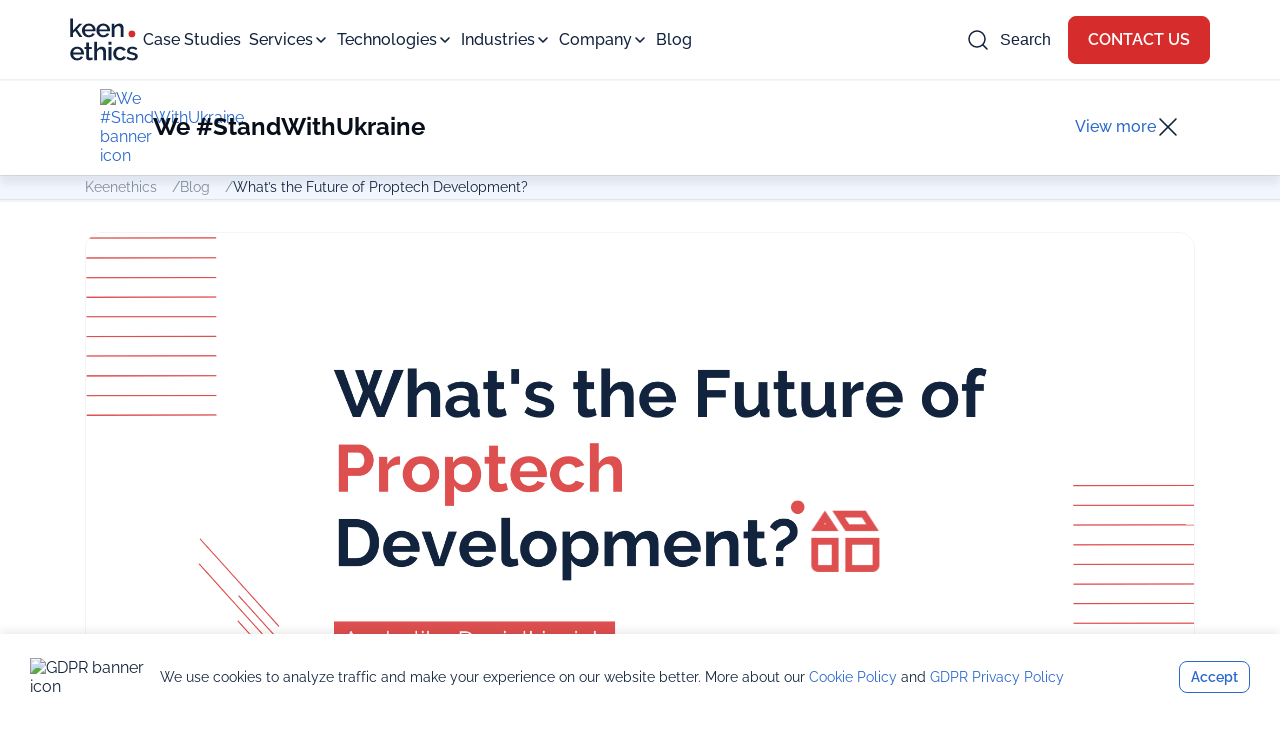

--- FILE ---
content_type: text/html; charset=UTF-8
request_url: https://keenethics.com/blog/future-of-proptech
body_size: 61547
content:
    <!doctype html>
    <html lang="en">

    <head>
        <meta charset="UTF-8">
        <meta name="viewport" content="width=device-width, initial-scale=1">

        <meta
                name="next-head-count"
                content="7"/>
        <meta name="msvalidate.01" content="05CECAF15D2F16D43C09BB39AD3B3E44" />
            <script type="application/ld+json">
        {
            "@context" : "https://schema.org",
            "@type" : "BreadcrumbList",
            "itemListElement" : [{"@type":"ListItem","position":1,"item":{"@id":"https:\/\/keenethics.com","name":"Keenethics"}},{"@type":"ListItem","position":2,"item":{"@id":"https:\/\/keenethics.com\/blog","name":"Blog"}},{"@type":"ListItem","position":3,"item":{"@id":"https:\/\/keenethics.com\/blog\/future-of-proptech","name":"What&#8217;s the Future of Proptech Development?"}}]
        }
    </script>        <meta name='robots' content='index, follow, max-image-preview:large, max-snippet:-1, max-video-preview:-1' />

	<!-- This site is optimized with the Yoast SEO Premium plugin v25.5 (Yoast SEO v25.5) - https://yoast.com/wordpress/plugins/seo/ -->
	<title>What&#039;s the Future of Proptech Development? - Keenethics</title>
	<meta name="description" content="Is the proptech field worth investing in? To answer this question, we will analyze the potential of proptech on the basis of the benefits it gives. Our today’s article will make it clear whether proptech is worth your time and money. Read more..." />
	<link rel="canonical" href="https://keenethics.com/blog/future-of-proptech" />
	<meta property="og:locale" content="en_US" />
	<meta property="og:type" content="article" />
	<meta property="og:title" content="What&#039;s the Future of Proptech Development?" />
	<meta property="og:description" content="Let’s make it clear whether property technology is worth your time and money What Is Proptech? People who are going to buy a piece of real estate usually" />
	<meta property="og:url" content="https://keenethics.com/blog/future-of-proptech" />
	<meta property="og:site_name" content="Keenethics" />
	<meta property="article:modified_time" content="2023-05-23T11:38:41+00:00" />
	<meta property="og:image" content="https://keenethics.com/wp-content/uploads/2021/03/proptech.png" />
	<meta property="og:image:width" content="2048" />
	<meta property="og:image:height" content="1024" />
	<meta property="og:image:type" content="image/png" />
	<meta name="twitter:card" content="summary_large_image" />
	<meta name="twitter:label1" content="Est. reading time" />
	<meta name="twitter:data1" content="8 minutes" />
	<!-- / Yoast SEO Premium plugin. -->


<link rel='dns-prefetch' href='//keenethics.com' />
<link rel='dns-prefetch' href='//www.google.com' />
<link rel="alternate" type="application/rss+xml" title="Keenethics &raquo; Feed" href="https://keenethics.com/feed" />
<link rel="alternate" type="application/rss+xml" title="Keenethics &raquo; Comments Feed" href="https://keenethics.com/comments/feed" />
<link rel="alternate" title="oEmbed (JSON)" type="application/json+oembed" href="https://keenethics.com/wp-json/oembed/1.0/embed?url=https%3A%2F%2Fkeenethics.com%2Fblog%2Ffuture-of-proptech" />
<link rel="alternate" title="oEmbed (XML)" type="text/xml+oembed" href="https://keenethics.com/wp-json/oembed/1.0/embed?url=https%3A%2F%2Fkeenethics.com%2Fblog%2Ffuture-of-proptech&#038;format=xml" />
<style id='wp-img-auto-sizes-contain-inline-css'>
img:is([sizes=auto i],[sizes^="auto," i]){contain-intrinsic-size:3000px 1500px}
/*# sourceURL=wp-img-auto-sizes-contain-inline-css */
</style>
<style id='classic-theme-styles-inline-css'>
/*! This file is auto-generated */
.wp-block-button__link{color:#fff;background-color:#32373c;border-radius:9999px;box-shadow:none;text-decoration:none;padding:calc(.667em + 2px) calc(1.333em + 2px);font-size:1.125em}.wp-block-file__button{background:#32373c;color:#fff;text-decoration:none}
/*# sourceURL=/wp-includes/css/classic-themes.min.css */
</style>
<link rel='stylesheet' id='contact-form-7-css' href='https://keenethics.com/wp-content/plugins/contact-form-7/includes/css/styles.css?ver=5.7' media='all' />
<link rel='stylesheet' id='keenethics-style-css' href='https://keenethics.com/wp-content/themes/keenethics/style.css?ver=1.2.2' media='all' />
<link rel='stylesheet' id='tiny-slider.css-css' href='https://keenethics.com/wp-content/themes/keenethics/assets/packages/tiny-slider/tiny-slider.css?ver=1.2.2' media='all' />
<script src="https://www.google.com/recaptcha/api.js?ver=6.9" id="recaptcha-js"></script>
<link rel="https://api.w.org/" href="https://keenethics.com/wp-json/" /><link rel="alternate" title="JSON" type="application/json" href="https://keenethics.com/wp-json/wp/v2/blog/2849" /><link rel="EditURI" type="application/rsd+xml" title="RSD" href="https://keenethics.com/xmlrpc.php?rsd" />
<meta name="generator" content="WordPress 6.9" />

<script id="structured-data-json" type="application/ld+json">
    {
        "@context": "http://schema.org",
        "@type": "Article",
        "mainEntityOfPage": {
            "@type": "WebPage",
            "@id": "https://keenethics.com/blog/future-of-proptech"
        },
        "headline": "What&#8217;s the Future of Proptech Development?",
        "image": {
            "@type": "ImageObject",
            "url": "https://keenethics.com/wp-content/uploads/2021/03/proptech.png",
            "height": 440,
            "width": 880
        },
        "datePublished": "2021-02-25",
        "dateModified": "2023-05-23",
        "author": {
            "@type": "Person",
            "name": "Anzhelika Danielkievich",
            "sameAs": [
                "https://keenethics.com/writers/anzhelika-danielkievich"
            ]
        },
        "publisher": {
            "@type": "Organization",
            "name": "Keenethics",
            "url": "https://keenethics.com",
            "sameAs": [
                "https://www.facebook.com/keenethics.development/",
                "https://www.linkedin.com/company/keen-ethics/",
                "https://github.com/keenethics",
                "https://twitter.com/keen_ethics",
                "https://www.upwork.com/o/companies/~0106b5437592391f94/",
                "https://www.instagram.com/keen_ethics/"
            ],
            "logo": {
                "@type": "ImageObject",
                "url": "https://keenethics.com/wp-content/themes/keenethics/assets/static/images/logo.png",
                "width": 120,
                "height": 28
            }
        },
        "description": "Is the proptech field worth investing in? To answer this question, we will analyze the potential of proptech on the basis of the benefits it gives. Our today’s article will make it clear whether proptech is worth your time and money. Read more..."
    }
</script>
<link rel="icon" href="https://keenethics.com/wp-content/uploads/2021/01/favicon.ico" sizes="32x32" />
<link rel="icon" href="https://keenethics.com/wp-content/uploads/2021/01/favicon.ico" sizes="192x192" />
<link rel="apple-touch-icon" href="https://keenethics.com/wp-content/uploads/2021/01/favicon.ico" />
<meta name="msapplication-TileImage" content="https://keenethics.com/wp-content/uploads/2021/01/favicon.ico" />
		<style id="wp-custom-css">
			.redesign--industry-container {
    max-width: 1170px;
    margin: 0 auto;
    padding: 0 30px;
    width: 100%;
}		</style>
		    <script>
        window.dataLayer = window.dataLayer || [];
        window.dataLayer.push({'event': 'pageview'});
        <!-- Google Tag Manager -->
        window.addEventListener('DOMContentLoaded', () =>{
            (function (w, d, s, l, i) {
                w[l] = w[l] || [];
                w[l].push({
                    'gtm.start':
                        new Date().getTime(), event: 'gtm.js'
                });
                var f = d.getElementsByTagName(s)[0],
                    j = d.createElement(s), dl = l != 'dataLayer' ? '&l=' + l : '';
                j.async = false;
                j.src =
                    'https://www.googletagmanager.com/gtm.js?id=' + i + dl;
                f.parentNode.insertBefore(j, f);
            })(window, document, 'script', 'dataLayer', 'GTM-ND3NJHL');
        })

    </script>
     <!-- End Google Tag Manager -->
                    <style>@font-face{font-family:swiper-icons;font-style:normal;font-weight:400;src:url("data:application/font-woff;base64, [base64]//wADZ2x5ZgAAAywAAADMAAAD2MHtryVoZWFkAAABbAAAADAAAAA2E2+eoWhoZWEAAAGcAAAAHwAAACQC9gDzaG10eAAAAigAAAAZAAAArgJkABFsb2NhAAAC0AAAAFoAAABaFQAUGG1heHAAAAG8AAAAHwAAACAAcABAbmFtZQAAA/gAAAE5AAACXvFdBwlwb3N0AAAFNAAAAGIAAACE5s74hXjaY2BkYGAAYpf5Hu/j+W2+MnAzMYDAzaX6QjD6/4//Bxj5GA8AuRwMYGkAPywL13jaY2BkYGA88P8Agx4j+/8fQDYfA1AEBWgDAIB2BOoAeNpjYGRgYNBh4GdgYgABEMnIABJzYNADCQAACWgAsQB42mNgYfzCOIGBlYGB0YcxjYGBwR1Kf2WQZGhhYGBiYGVmgAFGBiQQkOaawtDAoMBQxXjg/wEGPcYDDA4wNUA2CCgwsAAAO4EL6gAAeNpj2M0gyAACqxgGNWBkZ2D4/wMA+xkDdgAAAHjaY2BgYGaAYBkGRgYQiAHyGMF8FgYHIM3DwMHABGQrMOgyWDLEM1T9/w8UBfEMgLzE////P/5//f/V/xv+r4eaAAeMbAxwIUYmIMHEgKYAYjUcsDAwsLKxc3BycfPw8jEQA/[base64]/uznmfPFBNODM2K7MTQ45YEAZqGP81AmGGcF3iPqOop0r1SPTaTbVkfUe4HXj97wYE+yNwWYxwWu4v1ugWHgo3S1XdZEVqWM7ET0cfnLGxWfkgR42o2PvWrDMBSFj/IHLaF0zKjRgdiVMwScNRAoWUoH78Y2icB/yIY09An6AH2Bdu/UB+yxopYshQiEvnvu0dURgDt8QeC8PDw7Fpji3fEA4z/PEJ6YOB5hKh4dj3EvXhxPqH/SKUY3rJ7srZ4FZnh1PMAtPhwP6fl2PMJMPDgeQ4rY8YT6Gzao0eAEA409DuggmTnFnOcSCiEiLMgxCiTI6Cq5DZUd3Qmp10vO0LaLTd2cjN4fOumlc7lUYbSQcZFkutRG7g6JKZKy0RmdLY680CDnEJ+UMkpFFe1RN7nxdVpXrC4aTtnaurOnYercZg2YVmLN/d/gczfEimrE/fs/bOuq29Zmn8tloORaXgZgGa78yO9/cnXm2BpaGvq25Dv9S4E9+5SIc9PqupJKhYFSSl47+Qcr1mYNAAAAeNptw0cKwkAAAMDZJA8Q7OUJvkLsPfZ6zFVERPy8qHh2YER+3i/BP83vIBLLySsoKimrqKqpa2hp6+jq6RsYGhmbmJqZSy0sraxtbO3sHRydnEMU4uR6yx7JJXveP7WrDycAAAAAAAH//wACeNpjYGRgYOABYhkgZgJCZgZNBkYGLQZtIJsFLMYAAAw3ALgAeNolizEKgDAQBCchRbC2sFER0YD6qVQiBCv/H9ezGI6Z5XBAw8CBK/m5iQQVauVbXLnOrMZv2oLdKFa8Pjuru2hJzGabmOSLzNMzvutpB3N42mNgZGBg4GKQYzBhYMxJLMlj4GBgAYow/P/PAJJhLM6sSoWKfWCAAwDAjgbRAAB42mNgYGBkAIIbCZo5IPrmUn0hGA0AO8EFTQAA")}:root{--swiper-theme-color:#007aff}.swiper,.swiper-container{display:block;list-style:none;margin-left:auto;margin-right:auto;overflow:hidden;padding:0;position:relative;z-index:1}.swiper-vertical>.swiper-wrapper{flex-direction:column}.swiper-wrapper{box-sizing:content-box;display:flex;height:100%;position:relative;transition-property:transform;transition-timing-function:var(--swiper-wrapper-transition-timing-function,initial);width:100%;z-index:1}.swiper-android .swiper-slide,.swiper-wrapper{transform:translateZ(0)}.swiper-horizontal{touch-action:pan-y}.swiper-vertical{touch-action:pan-x}.swiper-slide,swiper-slide{display:block;flex-shrink:0;height:100%;position:relative;transition-property:transform;width:100%}.swiper-slide-invisible-blank{visibility:hidden}.swiper-autoheight,.swiper-autoheight .swiper-slide{height:auto}.swiper-autoheight .swiper-wrapper{align-items:flex-start;transition-property:transform,height}.swiper-backface-hidden .swiper-slide{backface-visibility:hidden;transform:translateZ(0)}.swiper-3d.swiper-css-mode .swiper-wrapper{perspective:1200px}.swiper-3d .swiper-wrapper{transform-style:preserve-3d}.swiper-3d{perspective:1200px}.swiper-3d .swiper-cube-shadow,.swiper-3d .swiper-slide,.swiper-3d .swiper-slide-shadow,.swiper-3d .swiper-slide-shadow-bottom,.swiper-3d .swiper-slide-shadow-left,.swiper-3d .swiper-slide-shadow-right,.swiper-3d .swiper-slide-shadow-top{transform-style:preserve-3d}.swiper-3d .swiper-slide-shadow,.swiper-3d .swiper-slide-shadow-bottom,.swiper-3d .swiper-slide-shadow-left,.swiper-3d .swiper-slide-shadow-right,.swiper-3d .swiper-slide-shadow-top{height:100%;left:0;pointer-events:none;position:absolute;top:0;width:100%;z-index:10}.swiper-3d .swiper-slide-shadow{background:rgba(0,0,0,.15)}.swiper-3d .swiper-slide-shadow-left{background-image:linear-gradient(270deg,rgba(0,0,0,.5),transparent)}.swiper-3d .swiper-slide-shadow-right{background-image:linear-gradient(90deg,rgba(0,0,0,.5),transparent)}.swiper-3d .swiper-slide-shadow-top{background-image:linear-gradient(0deg,rgba(0,0,0,.5),transparent)}.swiper-3d .swiper-slide-shadow-bottom{background-image:linear-gradient(180deg,rgba(0,0,0,.5),transparent)}.swiper-css-mode>.swiper-wrapper{-ms-overflow-style:none;overflow:auto;scrollbar-width:none}.swiper-css-mode>.swiper-wrapper::-webkit-scrollbar{display:none}.swiper-css-mode>.swiper-wrapper>.swiper-slide{scroll-snap-align:start start}.swiper-horizontal.swiper-css-mode>.swiper-wrapper{scroll-snap-type:x mandatory}.swiper-vertical.swiper-css-mode>.swiper-wrapper{scroll-snap-type:y mandatory}.swiper-css-mode.swiper-free-mode>.swiper-wrapper{scroll-snap-type:none}.swiper-css-mode.swiper-free-mode>.swiper-wrapper>.swiper-slide{scroll-snap-align:none}.swiper-centered>.swiper-wrapper:before{content:"";flex-shrink:0;order:9999}.swiper-centered>.swiper-wrapper>.swiper-slide{scroll-snap-align:center center;scroll-snap-stop:always}.swiper-centered.swiper-horizontal>.swiper-wrapper>.swiper-slide:first-child{margin-inline-start:var(--swiper-centered-offset-before)}.swiper-centered.swiper-horizontal>.swiper-wrapper:before{height:100%;min-height:1px;width:var(--swiper-centered-offset-after)}.swiper-centered.swiper-vertical>.swiper-wrapper>.swiper-slide:first-child{margin-block-start:var(--swiper-centered-offset-before)}.swiper-centered.swiper-vertical>.swiper-wrapper:before{height:var(--swiper-centered-offset-after);min-width:1px;width:100%}.swiper-lazy-preloader{border:4px solid var(--swiper-preloader-color,var(--swiper-theme-color));border-radius:50%;border-top:4px solid transparent;box-sizing:border-box;height:42px;left:50%;margin-left:-21px;margin-top:-21px;position:absolute;top:50%;transform-origin:50%;width:42px;z-index:10}.swiper-container:not(.swiper-watch-progress) .swiper-lazy-preloader,.swiper-watch-progress .swiper-slide-visible .swiper-lazy-preloader,.swiper:not(.swiper-watch-progress) .swiper-lazy-preloader{animation:swiper-preloader-spin 1s linear infinite}.swiper-lazy-preloader-white{--swiper-preloader-color:#fff}.swiper-lazy-preloader-black{--swiper-preloader-color:#000}@keyframes swiper-preloader-spin{0%{transform:rotate(0deg)}to{transform:rotate(1turn)}}.swiper-virtual .swiper-slide{-webkit-backface-visibility:hidden;transform:translateZ(0)}.swiper-virtual.swiper-css-mode .swiper-wrapper:after{content:"";left:0;pointer-events:none;position:absolute;top:0}.swiper-virtual.swiper-css-mode.swiper-horizontal .swiper-wrapper:after{height:1px;width:var(--swiper-virtual-size)}.swiper-virtual.swiper-css-mode.swiper-vertical .swiper-wrapper:after{height:var(--swiper-virtual-size);width:1px}:root{--swiper-navigation-size:44px}.swiper-button-next,.swiper-button-prev{align-items:center;color:var(--swiper-navigation-color,var(--swiper-theme-color));cursor:pointer;display:flex;height:var(--swiper-navigation-size);justify-content:center;margin-top:calc(0px - var(--swiper-navigation-size)/2);position:absolute;top:var(--swiper-navigation-top-offset,50%);width:calc(var(--swiper-navigation-size)/44*27);z-index:10}.swiper-button-next.swiper-button-disabled,.swiper-button-prev.swiper-button-disabled{cursor:auto;opacity:.35;pointer-events:none}.swiper-button-next.swiper-button-hidden,.swiper-button-prev.swiper-button-hidden{cursor:auto;opacity:0;pointer-events:none}.swiper-navigation-disabled .swiper-button-next,.swiper-navigation-disabled .swiper-button-prev{display:none!important}.swiper-button-next:after,.swiper-button-prev:after{font-family:swiper-icons;font-size:var(--swiper-navigation-size);font-variant:normal;letter-spacing:0;line-height:1;text-transform:none!important}.swiper-button-prev,.swiper-rtl .swiper-button-next{left:var(--swiper-navigation-sides-offset,10px);right:auto}.swiper-button-prev:after,.swiper-rtl .swiper-button-next:after{content:"prev"}.swiper-button-next,.swiper-rtl .swiper-button-prev{left:auto;right:var(--swiper-navigation-sides-offset,10px)}.swiper-button-next:after,.swiper-rtl .swiper-button-prev:after{content:"next"}.swiper-button-lock{display:none}.swiper-pagination{position:absolute;text-align:center;transform:translateZ(0);transition:opacity .3s;z-index:10}.swiper-pagination.swiper-pagination-hidden{opacity:0}.swiper-pagination-disabled>.swiper-pagination,.swiper-pagination.swiper-pagination-disabled{display:none!important}.swiper-horizontal>.swiper-pagination-bullets,.swiper-pagination-bullets.swiper-pagination-horizontal,.swiper-pagination-custom,.swiper-pagination-fraction{bottom:var(--swiper-pagination-bottom,8px);left:0;top:var(--swiper-pagination-top,auto);width:100%}.swiper-pagination-bullets-dynamic{font-size:0;overflow:hidden}.swiper-pagination-bullets-dynamic .swiper-pagination-bullet{position:relative;transform:scale(.33)}.swiper-pagination-bullets-dynamic .swiper-pagination-bullet-active,.swiper-pagination-bullets-dynamic .swiper-pagination-bullet-active-main{transform:scale(1)}.swiper-pagination-bullets-dynamic .swiper-pagination-bullet-active-prev{transform:scale(.66)}.swiper-pagination-bullets-dynamic .swiper-pagination-bullet-active-prev-prev{transform:scale(.33)}.swiper-pagination-bullets-dynamic .swiper-pagination-bullet-active-next{transform:scale(.66)}.swiper-pagination-bullets-dynamic .swiper-pagination-bullet-active-next-next{transform:scale(.33)}.swiper-pagination-bullet{background:var(--swiper-pagination-bullet-inactive-color,#000);border-radius:var(--swiper-pagination-bullet-border-radius,50%);display:inline-block;height:var(--swiper-pagination-bullet-height,var(--swiper-pagination-bullet-size,8px));opacity:var(--swiper-pagination-bullet-inactive-opacity,.2);width:var(--swiper-pagination-bullet-width,var(--swiper-pagination-bullet-size,8px))}button.swiper-pagination-bullet{-webkit-appearance:none;-moz-appearance:none;appearance:none;border:none;box-shadow:none;margin:0;padding:0}.swiper-pagination-clickable .swiper-pagination-bullet{cursor:pointer}.swiper-pagination-bullet:only-child{display:none!important}.swiper-pagination-bullet-active{background:var(--swiper-pagination-color,var(--swiper-theme-color));opacity:var(--swiper-pagination-bullet-opacity,1)}.swiper-pagination-vertical.swiper-pagination-bullets,.swiper-vertical>.swiper-pagination-bullets{left:var(--swiper-pagination-left,auto);right:var(--swiper-pagination-right,8px);top:50%;transform:translate3d(0,-50%,0)}.swiper-pagination-vertical.swiper-pagination-bullets .swiper-pagination-bullet,.swiper-vertical>.swiper-pagination-bullets .swiper-pagination-bullet{display:block;margin:var(--swiper-pagination-bullet-vertical-gap,6px) 0}.swiper-pagination-vertical.swiper-pagination-bullets.swiper-pagination-bullets-dynamic,.swiper-vertical>.swiper-pagination-bullets.swiper-pagination-bullets-dynamic{top:50%;transform:translateY(-50%);width:8px}.swiper-pagination-vertical.swiper-pagination-bullets.swiper-pagination-bullets-dynamic .swiper-pagination-bullet,.swiper-vertical>.swiper-pagination-bullets.swiper-pagination-bullets-dynamic .swiper-pagination-bullet{display:inline-block;transition:transform .2s,top .2s}.swiper-horizontal>.swiper-pagination-bullets .swiper-pagination-bullet,.swiper-pagination-horizontal.swiper-pagination-bullets .swiper-pagination-bullet{margin:0 var(--swiper-pagination-bullet-horizontal-gap,4px)}.swiper-horizontal>.swiper-pagination-bullets.swiper-pagination-bullets-dynamic,.swiper-pagination-horizontal.swiper-pagination-bullets.swiper-pagination-bullets-dynamic{left:50%;transform:translateX(-50%);white-space:nowrap}.swiper-horizontal>.swiper-pagination-bullets.swiper-pagination-bullets-dynamic .swiper-pagination-bullet,.swiper-pagination-horizontal.swiper-pagination-bullets.swiper-pagination-bullets-dynamic .swiper-pagination-bullet{transition:transform .2s,left .2s}.swiper-horizontal.swiper-rtl>.swiper-pagination-bullets-dynamic .swiper-pagination-bullet,:host(.swiper-horizontal.swiper-rtl) .swiper-pagination-bullets-dynamic .swiper-pagination-bullet{transition:transform .2s,right .2s}.swiper-pagination-fraction{color:var(--swiper-pagination-fraction-color,inherit)}.swiper-pagination-progressbar{background:var(--swiper-pagination-progressbar-bg-color,rgba(0,0,0,.25));position:absolute}.swiper-pagination-progressbar .swiper-pagination-progressbar-fill{background:var(--swiper-pagination-color,var(--swiper-theme-color));height:100%;left:0;position:absolute;top:0;transform:scale(0);transform-origin:left top;width:100%}.swiper-rtl .swiper-pagination-progressbar .swiper-pagination-progressbar-fill{transform-origin:right top}.swiper-horizontal>.swiper-pagination-progressbar,.swiper-pagination-progressbar.swiper-pagination-horizontal,.swiper-pagination-progressbar.swiper-pagination-vertical.swiper-pagination-progressbar-opposite,.swiper-vertical>.swiper-pagination-progressbar.swiper-pagination-progressbar-opposite{height:var(--swiper-pagination-progressbar-size,4px);left:0;top:0;width:100%}.swiper-horizontal>.swiper-pagination-progressbar.swiper-pagination-progressbar-opposite,.swiper-pagination-progressbar.swiper-pagination-horizontal.swiper-pagination-progressbar-opposite,.swiper-pagination-progressbar.swiper-pagination-vertical,.swiper-vertical>.swiper-pagination-progressbar{height:100%;left:0;top:0;width:var(--swiper-pagination-progressbar-size,4px)}.swiper-pagination-lock{display:none}.swiper-scrollbar{background:var(--swiper-scrollbar-bg-color,rgba(0,0,0,.1));border-radius:var(--swiper-scrollbar-border-radius,10px);position:relative;-ms-touch-action:none}.swiper-scrollbar-disabled>.swiper-scrollbar,.swiper-scrollbar.swiper-scrollbar-disabled{display:none!important}.swiper-horizontal>.swiper-scrollbar,.swiper-scrollbar.swiper-scrollbar-horizontal{bottom:var(--swiper-scrollbar-bottom,4px);height:var(--swiper-scrollbar-size,4px);left:var(--swiper-scrollbar-sides-offset,1%);position:absolute;top:var(--swiper-scrollbar-top,auto);width:calc(100% - var(--swiper-scrollbar-sides-offset,1%)*2);z-index:50}.swiper-scrollbar.swiper-scrollbar-vertical,.swiper-vertical>.swiper-scrollbar{height:calc(100% - var(--swiper-scrollbar-sides-offset,1%)*2);left:var(--swiper-scrollbar-left,auto);position:absolute;right:var(--swiper-scrollbar-right,4px);top:var(--swiper-scrollbar-sides-offset,1%);width:var(--swiper-scrollbar-size,4px);z-index:50}.swiper-scrollbar-drag{background:var(--swiper-scrollbar-drag-bg-color,rgba(0,0,0,.5));border-radius:var(--swiper-scrollbar-border-radius,10px);height:100%;left:0;position:relative;top:0;width:100%}.swiper-scrollbar-cursor-drag{cursor:move}.swiper-scrollbar-lock{display:none}.swiper-zoom-container{align-items:center;display:flex;height:100%;justify-content:center;text-align:center;width:100%}.swiper-zoom-container>canvas,.swiper-zoom-container>img,.swiper-zoom-container>svg{max-height:100%;max-width:100%;-o-object-fit:contain;object-fit:contain}.swiper-slide-zoomed{cursor:move;touch-action:none}.swiper .swiper-notification,.swiper-container .swiper-notification{left:0;opacity:0;pointer-events:none;position:absolute;top:0;z-index:-1000}.swiper-free-mode>.swiper-wrapper{margin:0 auto;transition-timing-function:ease-out}.swiper-grid>.swiper-wrapper{flex-wrap:wrap}.swiper-grid-column>.swiper-wrapper{flex-direction:column;flex-wrap:wrap}.swiper-fade.swiper-free-mode .swiper-slide{transition-timing-function:ease-out}.swiper-fade .swiper-slide{pointer-events:none;transition-property:opacity}.swiper-fade .swiper-slide .swiper-slide{pointer-events:none}.swiper-fade .swiper-slide-active,.swiper-fade .swiper-slide-active .swiper-slide-active{pointer-events:auto}.swiper-cube{overflow:visible}.swiper-cube .swiper-slide{backface-visibility:hidden;height:100%;pointer-events:none;transform-origin:0 0;visibility:hidden;width:100%;z-index:1}.swiper-cube .swiper-slide .swiper-slide{pointer-events:none}.swiper-cube.swiper-rtl .swiper-slide{transform-origin:100% 0}.swiper-cube .swiper-slide-active,.swiper-cube .swiper-slide-active .swiper-slide-active{pointer-events:auto}.swiper-cube .swiper-slide-active,.swiper-cube .swiper-slide-next,.swiper-cube .swiper-slide-next+.swiper-slide,.swiper-cube .swiper-slide-prev{pointer-events:auto;visibility:visible}.swiper-cube .swiper-slide-shadow-bottom,.swiper-cube .swiper-slide-shadow-left,.swiper-cube .swiper-slide-shadow-right,.swiper-cube .swiper-slide-shadow-top{backface-visibility:hidden;z-index:0}.swiper-cube .swiper-cube-shadow{bottom:0;height:100%;left:0;opacity:.6;position:absolute;width:100%;z-index:0}.swiper-cube .swiper-cube-shadow:before{background:#000;bottom:0;content:"";filter:blur(50px);left:0;position:absolute;right:0;top:0}.swiper-flip{overflow:visible}.swiper-flip .swiper-slide{backface-visibility:hidden;pointer-events:none;z-index:1}.swiper-flip .swiper-slide .swiper-slide{pointer-events:none}.swiper-flip .swiper-slide-active,.swiper-flip .swiper-slide-active .swiper-slide-active{pointer-events:auto}.swiper-flip .swiper-slide-shadow-bottom,.swiper-flip .swiper-slide-shadow-left,.swiper-flip .swiper-slide-shadow-right,.swiper-flip .swiper-slide-shadow-top{backface-visibility:hidden;z-index:0}.swiper-creative .swiper-slide{backface-visibility:hidden;overflow:hidden;transition-property:transform,opacity,height}.swiper-cards{overflow:visible}.swiper-cards .swiper-slide{backface-visibility:hidden;overflow:hidden;transform-origin:center bottom}
@font-face{font-display:swap;font-family:Raleway;font-style:italic;font-weight:300;src:url(https://fonts.gstatic.com/s/raleway/v28/1Ptsg8zYS_SKggPNyCg4QIFqPfE.woff2) format("woff2");unicode-range:u+0460-052f,u+1c80-1c88,u+20b4,u+2de0-2dff,u+a640-a69f,u+fe2e-fe2f}@font-face{font-display:swap;font-family:Raleway;font-style:italic;font-weight:300;src:url(https://fonts.gstatic.com/s/raleway/v28/1Ptsg8zYS_SKggPNyCg4SYFqPfE.woff2) format("woff2");unicode-range:u+0301,u+0400-045f,u+0490-0491,u+04b0-04b1,u+2116}@font-face{font-display:swap;font-family:Raleway;font-style:italic;font-weight:300;src:url(https://fonts.gstatic.com/s/raleway/v28/1Ptsg8zYS_SKggPNyCg4QoFqPfE.woff2) format("woff2");unicode-range:u+0102-0103,u+0110-0111,u+0128-0129,u+0168-0169,u+01a0-01a1,u+01af-01b0,u+0300-0301,u+0303-0304,u+0308-0309,u+0323,u+0329,u+1ea0-1ef9,u+20ab}@font-face{font-display:swap;font-family:Raleway;font-style:italic;font-weight:300;src:url(https://fonts.gstatic.com/s/raleway/v28/1Ptsg8zYS_SKggPNyCg4Q4FqPfE.woff2) format("woff2");unicode-range:u+0100-02af,u+0304,u+0308,u+0329,u+1e00-1e9f,u+1ef2-1eff,u+2020,u+20a0-20ab,u+20ad-20cf,u+2113,u+2c60-2c7f,u+a720-a7ff}@font-face{font-display:swap;font-family:Raleway;font-style:italic;font-weight:300;src:url(https://fonts.gstatic.com/s/raleway/v28/1Ptsg8zYS_SKggPNyCg4TYFq.woff2) format("woff2");unicode-range:u+00??,u+0131,u+0152-0153,u+02bb-02bc,u+02c6,u+02da,u+02dc,u+0304,u+0308,u+0329,u+2000-206f,u+2074,u+20ac,u+2122,u+2191,u+2193,u+2212,u+2215,u+feff,u+fffd}@font-face{font-display:swap;font-family:Raleway;font-style:italic;font-weight:400;src:url(https://fonts.gstatic.com/s/raleway/v28/1Ptsg8zYS_SKggPNyCg4QIFqPfE.woff2) format("woff2");unicode-range:u+0460-052f,u+1c80-1c88,u+20b4,u+2de0-2dff,u+a640-a69f,u+fe2e-fe2f}@font-face{font-display:swap;font-family:Raleway;font-style:italic;font-weight:400;src:url(https://fonts.gstatic.com/s/raleway/v28/1Ptsg8zYS_SKggPNyCg4SYFqPfE.woff2) format("woff2");unicode-range:u+0301,u+0400-045f,u+0490-0491,u+04b0-04b1,u+2116}@font-face{font-display:swap;font-family:Raleway;font-style:italic;font-weight:400;src:url(https://fonts.gstatic.com/s/raleway/v28/1Ptsg8zYS_SKggPNyCg4QoFqPfE.woff2) format("woff2");unicode-range:u+0102-0103,u+0110-0111,u+0128-0129,u+0168-0169,u+01a0-01a1,u+01af-01b0,u+0300-0301,u+0303-0304,u+0308-0309,u+0323,u+0329,u+1ea0-1ef9,u+20ab}@font-face{font-display:swap;font-family:Raleway;font-style:italic;font-weight:400;src:url(https://fonts.gstatic.com/s/raleway/v28/1Ptsg8zYS_SKggPNyCg4Q4FqPfE.woff2) format("woff2");unicode-range:u+0100-02af,u+0304,u+0308,u+0329,u+1e00-1e9f,u+1ef2-1eff,u+2020,u+20a0-20ab,u+20ad-20cf,u+2113,u+2c60-2c7f,u+a720-a7ff}@font-face{font-display:swap;font-family:Raleway;font-style:italic;font-weight:400;src:url(https://fonts.gstatic.com/s/raleway/v28/1Ptsg8zYS_SKggPNyCg4TYFq.woff2) format("woff2");unicode-range:u+00??,u+0131,u+0152-0153,u+02bb-02bc,u+02c6,u+02da,u+02dc,u+0304,u+0308,u+0329,u+2000-206f,u+2074,u+20ac,u+2122,u+2191,u+2193,u+2212,u+2215,u+feff,u+fffd}@font-face{font-display:swap;font-family:Raleway;font-style:italic;font-weight:500;src:url(https://fonts.gstatic.com/s/raleway/v28/1Ptsg8zYS_SKggPNyCg4QIFqPfE.woff2) format("woff2");unicode-range:u+0460-052f,u+1c80-1c88,u+20b4,u+2de0-2dff,u+a640-a69f,u+fe2e-fe2f}@font-face{font-display:swap;font-family:Raleway;font-style:italic;font-weight:500;src:url(https://fonts.gstatic.com/s/raleway/v28/1Ptsg8zYS_SKggPNyCg4SYFqPfE.woff2) format("woff2");unicode-range:u+0301,u+0400-045f,u+0490-0491,u+04b0-04b1,u+2116}@font-face{font-display:swap;font-family:Raleway;font-style:italic;font-weight:500;src:url(https://fonts.gstatic.com/s/raleway/v28/1Ptsg8zYS_SKggPNyCg4QoFqPfE.woff2) format("woff2");unicode-range:u+0102-0103,u+0110-0111,u+0128-0129,u+0168-0169,u+01a0-01a1,u+01af-01b0,u+0300-0301,u+0303-0304,u+0308-0309,u+0323,u+0329,u+1ea0-1ef9,u+20ab}@font-face{font-display:swap;font-family:Raleway;font-style:italic;font-weight:500;src:url(https://fonts.gstatic.com/s/raleway/v28/1Ptsg8zYS_SKggPNyCg4Q4FqPfE.woff2) format("woff2");unicode-range:u+0100-02af,u+0304,u+0308,u+0329,u+1e00-1e9f,u+1ef2-1eff,u+2020,u+20a0-20ab,u+20ad-20cf,u+2113,u+2c60-2c7f,u+a720-a7ff}@font-face{font-display:swap;font-family:Raleway;font-style:italic;font-weight:500;src:url(https://fonts.gstatic.com/s/raleway/v28/1Ptsg8zYS_SKggPNyCg4TYFq.woff2) format("woff2");unicode-range:u+00??,u+0131,u+0152-0153,u+02bb-02bc,u+02c6,u+02da,u+02dc,u+0304,u+0308,u+0329,u+2000-206f,u+2074,u+20ac,u+2122,u+2191,u+2193,u+2212,u+2215,u+feff,u+fffd}@font-face{font-display:swap;font-family:Raleway;font-style:italic;font-weight:600;src:url(https://fonts.gstatic.com/s/raleway/v28/1Ptsg8zYS_SKggPNyCg4QIFqPfE.woff2) format("woff2");unicode-range:u+0460-052f,u+1c80-1c88,u+20b4,u+2de0-2dff,u+a640-a69f,u+fe2e-fe2f}@font-face{font-display:swap;font-family:Raleway;font-style:italic;font-weight:600;src:url(https://fonts.gstatic.com/s/raleway/v28/1Ptsg8zYS_SKggPNyCg4SYFqPfE.woff2) format("woff2");unicode-range:u+0301,u+0400-045f,u+0490-0491,u+04b0-04b1,u+2116}@font-face{font-display:swap;font-family:Raleway;font-style:italic;font-weight:600;src:url(https://fonts.gstatic.com/s/raleway/v28/1Ptsg8zYS_SKggPNyCg4QoFqPfE.woff2) format("woff2");unicode-range:u+0102-0103,u+0110-0111,u+0128-0129,u+0168-0169,u+01a0-01a1,u+01af-01b0,u+0300-0301,u+0303-0304,u+0308-0309,u+0323,u+0329,u+1ea0-1ef9,u+20ab}@font-face{font-display:swap;font-family:Raleway;font-style:italic;font-weight:600;src:url(https://fonts.gstatic.com/s/raleway/v28/1Ptsg8zYS_SKggPNyCg4Q4FqPfE.woff2) format("woff2");unicode-range:u+0100-02af,u+0304,u+0308,u+0329,u+1e00-1e9f,u+1ef2-1eff,u+2020,u+20a0-20ab,u+20ad-20cf,u+2113,u+2c60-2c7f,u+a720-a7ff}@font-face{font-display:swap;font-family:Raleway;font-style:italic;font-weight:600;src:url(https://fonts.gstatic.com/s/raleway/v28/1Ptsg8zYS_SKggPNyCg4TYFq.woff2) format("woff2");unicode-range:u+00??,u+0131,u+0152-0153,u+02bb-02bc,u+02c6,u+02da,u+02dc,u+0304,u+0308,u+0329,u+2000-206f,u+2074,u+20ac,u+2122,u+2191,u+2193,u+2212,u+2215,u+feff,u+fffd}@font-face{font-display:swap;font-family:Raleway;font-style:italic;font-weight:700;src:url(https://fonts.gstatic.com/s/raleway/v28/1Ptsg8zYS_SKggPNyCg4QIFqPfE.woff2) format("woff2");unicode-range:u+0460-052f,u+1c80-1c88,u+20b4,u+2de0-2dff,u+a640-a69f,u+fe2e-fe2f}@font-face{font-display:swap;font-family:Raleway;font-style:italic;font-weight:700;src:url(https://fonts.gstatic.com/s/raleway/v28/1Ptsg8zYS_SKggPNyCg4SYFqPfE.woff2) format("woff2");unicode-range:u+0301,u+0400-045f,u+0490-0491,u+04b0-04b1,u+2116}@font-face{font-display:swap;font-family:Raleway;font-style:italic;font-weight:700;src:url(https://fonts.gstatic.com/s/raleway/v28/1Ptsg8zYS_SKggPNyCg4QoFqPfE.woff2) format("woff2");unicode-range:u+0102-0103,u+0110-0111,u+0128-0129,u+0168-0169,u+01a0-01a1,u+01af-01b0,u+0300-0301,u+0303-0304,u+0308-0309,u+0323,u+0329,u+1ea0-1ef9,u+20ab}@font-face{font-display:swap;font-family:Raleway;font-style:italic;font-weight:700;src:url(https://fonts.gstatic.com/s/raleway/v28/1Ptsg8zYS_SKggPNyCg4Q4FqPfE.woff2) format("woff2");unicode-range:u+0100-02af,u+0304,u+0308,u+0329,u+1e00-1e9f,u+1ef2-1eff,u+2020,u+20a0-20ab,u+20ad-20cf,u+2113,u+2c60-2c7f,u+a720-a7ff}@font-face{font-display:swap;font-family:Raleway;font-style:italic;font-weight:700;src:url(https://fonts.gstatic.com/s/raleway/v28/1Ptsg8zYS_SKggPNyCg4TYFq.woff2) format("woff2");unicode-range:u+00??,u+0131,u+0152-0153,u+02bb-02bc,u+02c6,u+02da,u+02dc,u+0304,u+0308,u+0329,u+2000-206f,u+2074,u+20ac,u+2122,u+2191,u+2193,u+2212,u+2215,u+feff,u+fffd}@font-face{font-display:swap;font-family:Raleway;font-style:italic;font-weight:800;src:url(https://fonts.gstatic.com/s/raleway/v28/1Ptsg8zYS_SKggPNyCg4QIFqPfE.woff2) format("woff2");unicode-range:u+0460-052f,u+1c80-1c88,u+20b4,u+2de0-2dff,u+a640-a69f,u+fe2e-fe2f}@font-face{font-display:swap;font-family:Raleway;font-style:italic;font-weight:800;src:url(https://fonts.gstatic.com/s/raleway/v28/1Ptsg8zYS_SKggPNyCg4SYFqPfE.woff2) format("woff2");unicode-range:u+0301,u+0400-045f,u+0490-0491,u+04b0-04b1,u+2116}@font-face{font-display:swap;font-family:Raleway;font-style:italic;font-weight:800;src:url(https://fonts.gstatic.com/s/raleway/v28/1Ptsg8zYS_SKggPNyCg4QoFqPfE.woff2) format("woff2");unicode-range:u+0102-0103,u+0110-0111,u+0128-0129,u+0168-0169,u+01a0-01a1,u+01af-01b0,u+0300-0301,u+0303-0304,u+0308-0309,u+0323,u+0329,u+1ea0-1ef9,u+20ab}@font-face{font-display:swap;font-family:Raleway;font-style:italic;font-weight:800;src:url(https://fonts.gstatic.com/s/raleway/v28/1Ptsg8zYS_SKggPNyCg4Q4FqPfE.woff2) format("woff2");unicode-range:u+0100-02af,u+0304,u+0308,u+0329,u+1e00-1e9f,u+1ef2-1eff,u+2020,u+20a0-20ab,u+20ad-20cf,u+2113,u+2c60-2c7f,u+a720-a7ff}@font-face{font-display:swap;font-family:Raleway;font-style:italic;font-weight:800;src:url(https://fonts.gstatic.com/s/raleway/v28/1Ptsg8zYS_SKggPNyCg4TYFq.woff2) format("woff2");unicode-range:u+00??,u+0131,u+0152-0153,u+02bb-02bc,u+02c6,u+02da,u+02dc,u+0304,u+0308,u+0329,u+2000-206f,u+2074,u+20ac,u+2122,u+2191,u+2193,u+2212,u+2215,u+feff,u+fffd}@font-face{font-display:swap;font-family:Raleway;font-style:normal;font-weight:300;src:url(https://fonts.gstatic.com/s/raleway/v28/1Ptug8zYS_SKggPNyCAIT5lu.woff2) format("woff2");unicode-range:u+0460-052f,u+1c80-1c88,u+20b4,u+2de0-2dff,u+a640-a69f,u+fe2e-fe2f}@font-face{font-display:swap;font-family:Raleway;font-style:normal;font-weight:300;src:url(https://fonts.gstatic.com/s/raleway/v28/1Ptug8zYS_SKggPNyCkIT5lu.woff2) format("woff2");unicode-range:u+0301,u+0400-045f,u+0490-0491,u+04b0-04b1,u+2116}@font-face{font-display:swap;font-family:Raleway;font-style:normal;font-weight:300;src:url(https://fonts.gstatic.com/s/raleway/v28/1Ptug8zYS_SKggPNyCIIT5lu.woff2) format("woff2");unicode-range:u+0102-0103,u+0110-0111,u+0128-0129,u+0168-0169,u+01a0-01a1,u+01af-01b0,u+0300-0301,u+0303-0304,u+0308-0309,u+0323,u+0329,u+1ea0-1ef9,u+20ab}@font-face{font-display:swap;font-family:Raleway;font-style:normal;font-weight:300;src:url(https://fonts.gstatic.com/s/raleway/v28/1Ptug8zYS_SKggPNyCMIT5lu.woff2) format("woff2");unicode-range:u+0100-02af,u+0304,u+0308,u+0329,u+1e00-1e9f,u+1ef2-1eff,u+2020,u+20a0-20ab,u+20ad-20cf,u+2113,u+2c60-2c7f,u+a720-a7ff}@font-face{font-display:swap;font-family:Raleway;font-style:normal;font-weight:300;src:url(https://fonts.gstatic.com/s/raleway/v28/1Ptug8zYS_SKggPNyC0ITw.woff2) format("woff2");unicode-range:u+00??,u+0131,u+0152-0153,u+02bb-02bc,u+02c6,u+02da,u+02dc,u+0304,u+0308,u+0329,u+2000-206f,u+2074,u+20ac,u+2122,u+2191,u+2193,u+2212,u+2215,u+feff,u+fffd}@font-face{font-display:swap;font-family:Raleway;font-style:normal;font-weight:400;src:url(https://fonts.gstatic.com/s/raleway/v28/1Ptug8zYS_SKggPNyCAIT5lu.woff2) format("woff2");unicode-range:u+0460-052f,u+1c80-1c88,u+20b4,u+2de0-2dff,u+a640-a69f,u+fe2e-fe2f}@font-face{font-display:swap;font-family:Raleway;font-style:normal;font-weight:400;src:url(https://fonts.gstatic.com/s/raleway/v28/1Ptug8zYS_SKggPNyCkIT5lu.woff2) format("woff2");unicode-range:u+0301,u+0400-045f,u+0490-0491,u+04b0-04b1,u+2116}@font-face{font-display:swap;font-family:Raleway;font-style:normal;font-weight:400;src:url(https://fonts.gstatic.com/s/raleway/v28/1Ptug8zYS_SKggPNyCIIT5lu.woff2) format("woff2");unicode-range:u+0102-0103,u+0110-0111,u+0128-0129,u+0168-0169,u+01a0-01a1,u+01af-01b0,u+0300-0301,u+0303-0304,u+0308-0309,u+0323,u+0329,u+1ea0-1ef9,u+20ab}@font-face{font-display:swap;font-family:Raleway;font-style:normal;font-weight:400;src:url(https://fonts.gstatic.com/s/raleway/v28/1Ptug8zYS_SKggPNyCMIT5lu.woff2) format("woff2");unicode-range:u+0100-02af,u+0304,u+0308,u+0329,u+1e00-1e9f,u+1ef2-1eff,u+2020,u+20a0-20ab,u+20ad-20cf,u+2113,u+2c60-2c7f,u+a720-a7ff}@font-face{font-display:swap;font-family:Raleway;font-style:normal;font-weight:400;src:url(https://fonts.gstatic.com/s/raleway/v28/1Ptug8zYS_SKggPNyC0ITw.woff2) format("woff2");unicode-range:u+00??,u+0131,u+0152-0153,u+02bb-02bc,u+02c6,u+02da,u+02dc,u+0304,u+0308,u+0329,u+2000-206f,u+2074,u+20ac,u+2122,u+2191,u+2193,u+2212,u+2215,u+feff,u+fffd}@font-face{font-display:swap;font-family:Raleway;font-style:normal;font-weight:500;src:url(https://fonts.gstatic.com/s/raleway/v28/1Ptug8zYS_SKggPNyCAIT5lu.woff2) format("woff2");unicode-range:u+0460-052f,u+1c80-1c88,u+20b4,u+2de0-2dff,u+a640-a69f,u+fe2e-fe2f}@font-face{font-display:swap;font-family:Raleway;font-style:normal;font-weight:500;src:url(https://fonts.gstatic.com/s/raleway/v28/1Ptug8zYS_SKggPNyCkIT5lu.woff2) format("woff2");unicode-range:u+0301,u+0400-045f,u+0490-0491,u+04b0-04b1,u+2116}@font-face{font-display:swap;font-family:Raleway;font-style:normal;font-weight:500;src:url(https://fonts.gstatic.com/s/raleway/v28/1Ptug8zYS_SKggPNyCIIT5lu.woff2) format("woff2");unicode-range:u+0102-0103,u+0110-0111,u+0128-0129,u+0168-0169,u+01a0-01a1,u+01af-01b0,u+0300-0301,u+0303-0304,u+0308-0309,u+0323,u+0329,u+1ea0-1ef9,u+20ab}@font-face{font-display:swap;font-family:Raleway;font-style:normal;font-weight:500;src:url(https://fonts.gstatic.com/s/raleway/v28/1Ptug8zYS_SKggPNyCMIT5lu.woff2) format("woff2");unicode-range:u+0100-02af,u+0304,u+0308,u+0329,u+1e00-1e9f,u+1ef2-1eff,u+2020,u+20a0-20ab,u+20ad-20cf,u+2113,u+2c60-2c7f,u+a720-a7ff}@font-face{font-display:swap;font-family:Raleway;font-style:normal;font-weight:500;src:url(https://fonts.gstatic.com/s/raleway/v28/1Ptug8zYS_SKggPNyC0ITw.woff2) format("woff2");unicode-range:u+00??,u+0131,u+0152-0153,u+02bb-02bc,u+02c6,u+02da,u+02dc,u+0304,u+0308,u+0329,u+2000-206f,u+2074,u+20ac,u+2122,u+2191,u+2193,u+2212,u+2215,u+feff,u+fffd}@font-face{font-display:swap;font-family:Raleway;font-style:normal;font-weight:600;src:url(https://fonts.gstatic.com/s/raleway/v28/1Ptug8zYS_SKggPNyCAIT5lu.woff2) format("woff2");unicode-range:u+0460-052f,u+1c80-1c88,u+20b4,u+2de0-2dff,u+a640-a69f,u+fe2e-fe2f}@font-face{font-display:swap;font-family:Raleway;font-style:normal;font-weight:600;src:url(https://fonts.gstatic.com/s/raleway/v28/1Ptug8zYS_SKggPNyCkIT5lu.woff2) format("woff2");unicode-range:u+0301,u+0400-045f,u+0490-0491,u+04b0-04b1,u+2116}@font-face{font-display:swap;font-family:Raleway;font-style:normal;font-weight:600;src:url(https://fonts.gstatic.com/s/raleway/v28/1Ptug8zYS_SKggPNyCIIT5lu.woff2) format("woff2");unicode-range:u+0102-0103,u+0110-0111,u+0128-0129,u+0168-0169,u+01a0-01a1,u+01af-01b0,u+0300-0301,u+0303-0304,u+0308-0309,u+0323,u+0329,u+1ea0-1ef9,u+20ab}@font-face{font-display:swap;font-family:Raleway;font-style:normal;font-weight:600;src:url(https://fonts.gstatic.com/s/raleway/v28/1Ptug8zYS_SKggPNyCMIT5lu.woff2) format("woff2");unicode-range:u+0100-02af,u+0304,u+0308,u+0329,u+1e00-1e9f,u+1ef2-1eff,u+2020,u+20a0-20ab,u+20ad-20cf,u+2113,u+2c60-2c7f,u+a720-a7ff}@font-face{font-display:swap;font-family:Raleway;font-style:normal;font-weight:600;src:url(https://fonts.gstatic.com/s/raleway/v28/1Ptug8zYS_SKggPNyC0ITw.woff2) format("woff2");unicode-range:u+00??,u+0131,u+0152-0153,u+02bb-02bc,u+02c6,u+02da,u+02dc,u+0304,u+0308,u+0329,u+2000-206f,u+2074,u+20ac,u+2122,u+2191,u+2193,u+2212,u+2215,u+feff,u+fffd}@font-face{font-display:swap;font-family:Raleway;font-style:normal;font-weight:700;src:url(https://fonts.gstatic.com/s/raleway/v28/1Ptug8zYS_SKggPNyCAIT5lu.woff2) format("woff2");unicode-range:u+0460-052f,u+1c80-1c88,u+20b4,u+2de0-2dff,u+a640-a69f,u+fe2e-fe2f}@font-face{font-display:swap;font-family:Raleway;font-style:normal;font-weight:700;src:url(https://fonts.gstatic.com/s/raleway/v28/1Ptug8zYS_SKggPNyCkIT5lu.woff2) format("woff2");unicode-range:u+0301,u+0400-045f,u+0490-0491,u+04b0-04b1,u+2116}@font-face{font-display:swap;font-family:Raleway;font-style:normal;font-weight:700;src:url(https://fonts.gstatic.com/s/raleway/v28/1Ptug8zYS_SKggPNyCIIT5lu.woff2) format("woff2");unicode-range:u+0102-0103,u+0110-0111,u+0128-0129,u+0168-0169,u+01a0-01a1,u+01af-01b0,u+0300-0301,u+0303-0304,u+0308-0309,u+0323,u+0329,u+1ea0-1ef9,u+20ab}@font-face{font-display:swap;font-family:Raleway;font-style:normal;font-weight:700;src:url(https://fonts.gstatic.com/s/raleway/v28/1Ptug8zYS_SKggPNyCMIT5lu.woff2) format("woff2");unicode-range:u+0100-02af,u+0304,u+0308,u+0329,u+1e00-1e9f,u+1ef2-1eff,u+2020,u+20a0-20ab,u+20ad-20cf,u+2113,u+2c60-2c7f,u+a720-a7ff}@font-face{font-display:swap;font-family:Raleway;font-style:normal;font-weight:700;src:url(https://fonts.gstatic.com/s/raleway/v28/1Ptug8zYS_SKggPNyC0ITw.woff2) format("woff2");unicode-range:u+00??,u+0131,u+0152-0153,u+02bb-02bc,u+02c6,u+02da,u+02dc,u+0304,u+0308,u+0329,u+2000-206f,u+2074,u+20ac,u+2122,u+2191,u+2193,u+2212,u+2215,u+feff,u+fffd}@font-face{font-display:swap;font-family:Raleway;font-style:normal;font-weight:800;src:url(https://fonts.gstatic.com/s/raleway/v28/1Ptug8zYS_SKggPNyCAIT5lu.woff2) format("woff2");unicode-range:u+0460-052f,u+1c80-1c88,u+20b4,u+2de0-2dff,u+a640-a69f,u+fe2e-fe2f}@font-face{font-display:swap;font-family:Raleway;font-style:normal;font-weight:800;src:url(https://fonts.gstatic.com/s/raleway/v28/1Ptug8zYS_SKggPNyCkIT5lu.woff2) format("woff2");unicode-range:u+0301,u+0400-045f,u+0490-0491,u+04b0-04b1,u+2116}@font-face{font-display:swap;font-family:Raleway;font-style:normal;font-weight:800;src:url(https://fonts.gstatic.com/s/raleway/v28/1Ptug8zYS_SKggPNyCIIT5lu.woff2) format("woff2");unicode-range:u+0102-0103,u+0110-0111,u+0128-0129,u+0168-0169,u+01a0-01a1,u+01af-01b0,u+0300-0301,u+0303-0304,u+0308-0309,u+0323,u+0329,u+1ea0-1ef9,u+20ab}@font-face{font-display:swap;font-family:Raleway;font-style:normal;font-weight:800;src:url(https://fonts.gstatic.com/s/raleway/v28/1Ptug8zYS_SKggPNyCMIT5lu.woff2) format("woff2");unicode-range:u+0100-02af,u+0304,u+0308,u+0329,u+1e00-1e9f,u+1ef2-1eff,u+2020,u+20a0-20ab,u+20ad-20cf,u+2113,u+2c60-2c7f,u+a720-a7ff}@font-face{font-display:swap;font-family:Raleway;font-style:normal;font-weight:800;src:url(https://fonts.gstatic.com/s/raleway/v28/1Ptug8zYS_SKggPNyC0ITw.woff2) format("woff2");unicode-range:u+00??,u+0131,u+0152-0153,u+02bb-02bc,u+02c6,u+02da,u+02dc,u+0304,u+0308,u+0329,u+2000-206f,u+2074,u+20ac,u+2122,u+2191,u+2193,u+2212,u+2215,u+feff,u+fffd}html{-ms-overflow-style:scrollbar;box-sizing:border-box}a,abbr,acronym,address,applet,article,aside,audio,b,big,blockquote,body,canvas,caption,center,cite,code,dd,del,details,dfn,div,dl,dt,embed,fieldset,figcaption,figure,footer,form,h1,h2,h3,h4,h5,h6,header,hgroup,html,i,iframe,img,ins,kbd,label,legend,li,mark,menu,nav,object,output,p,pre,q,ruby,s,samp,section,small,span,strike,sub,summary,sup,table,tbody,td,tfoot,th,thead,time,tr,tt,u,ul,var,video{border:0;font:inherit;margin:0;padding:0;vertical-align:baseline}article,aside,details,figcaption,figure,footer,header,hgroup,menu,nav,section{display:block}body{color:#12233d;font-size:16px;line-height:1.2}ul{list-style:none}blockquote,q{quotes:none}blockquote:after,blockquote:before,q:after,q:before{content:none}table{border-collapse:collapse;border-spacing:0}b{font-weight:700}img{height:auto;max-width:100%}body,html{font-feature-settings:"clig" off,"liga" off;font-family:Raleway,sans-serif;height:100%;scroll-behavior:smooth;width:100%}:not(textarea)::-webkit-scrollbar{width:5px}:not(textarea)::-webkit-scrollbar-track{background:#e2e2e2}:not(textarea)::-webkit-scrollbar-thumb{background:#bdc8c8}:not(textarea)::-webkit-scrollbar-thumb:hover{background:#9babab}#wpadminbar{max-width:100%;overflow:hidden}@media screen and (max-width:782px){#wpadminbar{position:fixed}}.grecaptcha-badge{z-index:999}.content-inner{overflow:clip}/*!
 * Bootstrap Grid v4.6.2 (https://getbootstrap.com/)
 * Copyright 2011-2022 The Bootstrap Authors
 * Copyright 2011-2022 Twitter, Inc.
 * Licensed under MIT (https://github.com/twbs/bootstrap/blob/main/LICENSE)
 */.w-100{width:100%}.object-fit-contain{-o-object-fit:contain;object-fit:contain}.container,.container-fluid,.container-lg,.container-md,.container-sm,.container-xl{margin-left:auto;margin-right:auto;padding-left:15px;padding-right:15px;width:100%}@media(min-width:576px){.container,.container-sm{max-width:540px}}@media(min-width:768px){.container,.container-md,.container-sm{max-width:720px}}@media(min-width:992px){.container,.container-lg,.container-md,.container-sm{max-width:960px}}@media(min-width:1200px){.container,.container-lg,.container-md,.container-sm,.container-xl{max-width:1140px}}.row{display:flex;flex-wrap:wrap;margin-left:-15px;margin-right:-15px}.no-gutters{margin-left:0;margin-right:0}.no-gutters>.col,.no-gutters>[class*=col-]{padding-left:0;padding-right:0}.col,.col-1,.col-10,.col-11,.col-12,.col-2,.col-3,.col-4,.col-5,.col-6,.col-7,.col-8,.col-9,.col-auto,.col-lg,.col-lg-1,.col-lg-10,.col-lg-11,.col-lg-12,.col-lg-2,.col-lg-3,.col-lg-4,.col-lg-5,.col-lg-6,.col-lg-7,.col-lg-8,.col-lg-9,.col-lg-auto,.col-md,.col-md-1,.col-md-10,.col-md-11,.col-md-12,.col-md-2,.col-md-3,.col-md-4,.col-md-5,.col-md-6,.col-md-7,.col-md-8,.col-md-9,.col-md-auto,.col-sm,.col-sm-1,.col-sm-10,.col-sm-11,.col-sm-12,.col-sm-2,.col-sm-3,.col-sm-4,.col-sm-5,.col-sm-6,.col-sm-7,.col-sm-8,.col-sm-9,.col-sm-auto,.col-xl,.col-xl-1,.col-xl-10,.col-xl-11,.col-xl-12,.col-xl-2,.col-xl-3,.col-xl-4,.col-xl-5,.col-xl-6,.col-xl-7,.col-xl-8,.col-xl-9,.col-xl-auto{padding-left:15px;padding-right:15px;width:100%}.col{flex-basis:0;flex-grow:1;max-width:100%}.row-cols-1>*{flex:0 0 100%;max-width:100%}.row-cols-2>*{flex:0 0 50%;max-width:50%}.row-cols-3>*{flex:0 0 33.333333%;max-width:33.333333%}.row-cols-4>*{flex:0 0 25%;max-width:25%}.row-cols-5>*{flex:0 0 20%;max-width:20%}.row-cols-6>*{flex:0 0 16.666667%;max-width:16.666667%}.col-auto{flex:0 0 auto;max-width:100%;width:auto}.col-1{flex:0 0 8.333333%;max-width:8.333333%}.col-2{flex:0 0 16.666667%;max-width:16.666667%}.col-3{flex:0 0 25%;max-width:25%}.col-4{flex:0 0 33.333333%;max-width:33.333333%}.col-5{flex:0 0 41.666667%;max-width:41.666667%}.col-6{flex:0 0 50%;max-width:50%}.col-7{flex:0 0 58.333333%;max-width:58.333333%}.col-8{flex:0 0 66.666667%;max-width:66.666667%}.col-9{flex:0 0 75%;max-width:75%}.col-10{flex:0 0 83.333333%;max-width:83.333333%}.col-11{flex:0 0 91.666667%;max-width:91.666667%}.col-12{flex:0 0 100%;max-width:100%}.order-first{order:-1}.order-last{order:13}.order-0{order:0}.order-1{order:1}.order-2{order:2}.order-3{order:3}.order-4{order:4}.order-5{order:5}.order-6{order:6}.order-7{order:7}.order-8{order:8}.order-9{order:9}.order-10{order:10}.order-11{order:11}.order-12{order:12}.offset-1{margin-left:8.333333%}.offset-2{margin-left:16.666667%}.offset-3{margin-left:25%}.offset-4{margin-left:33.333333%}.offset-5{margin-left:41.666667%}.offset-6{margin-left:50%}.offset-7{margin-left:58.333333%}.offset-8{margin-left:66.666667%}.offset-9{margin-left:75%}.offset-10{margin-left:83.333333%}.offset-11{margin-left:91.666667%}@media(min-width:576px){.col-sm{flex-basis:0;flex-grow:1;max-width:100%}.row-cols-sm-1>*{flex:0 0 100%;max-width:100%}.row-cols-sm-2>*{flex:0 0 50%;max-width:50%}.row-cols-sm-3>*{flex:0 0 33.333333%;max-width:33.333333%}.row-cols-sm-4>*{flex:0 0 25%;max-width:25%}.row-cols-sm-5>*{flex:0 0 20%;max-width:20%}.row-cols-sm-6>*{flex:0 0 16.666667%;max-width:16.666667%}.col-sm-auto{flex:0 0 auto;max-width:100%;width:auto}.col-sm-1{flex:0 0 8.333333%;max-width:8.333333%}.col-sm-2{flex:0 0 16.666667%;max-width:16.666667%}.col-sm-3{flex:0 0 25%;max-width:25%}.col-sm-4{flex:0 0 33.333333%;max-width:33.333333%}.col-sm-5{flex:0 0 41.666667%;max-width:41.666667%}.col-sm-6{flex:0 0 50%;max-width:50%}.col-sm-7{flex:0 0 58.333333%;max-width:58.333333%}.col-sm-8{flex:0 0 66.666667%;max-width:66.666667%}.col-sm-9{flex:0 0 75%;max-width:75%}.col-sm-10{flex:0 0 83.333333%;max-width:83.333333%}.col-sm-11{flex:0 0 91.666667%;max-width:91.666667%}.col-sm-12{flex:0 0 100%;max-width:100%}.order-sm-first{order:-1}.order-sm-last{order:13}.order-sm-0{order:0}.order-sm-1{order:1}.order-sm-2{order:2}.order-sm-3{order:3}.order-sm-4{order:4}.order-sm-5{order:5}.order-sm-6{order:6}.order-sm-7{order:7}.order-sm-8{order:8}.order-sm-9{order:9}.order-sm-10{order:10}.order-sm-11{order:11}.order-sm-12{order:12}.offset-sm-0{margin-left:0}.offset-sm-1{margin-left:8.333333%}.offset-sm-2{margin-left:16.666667%}.offset-sm-3{margin-left:25%}.offset-sm-4{margin-left:33.333333%}.offset-sm-5{margin-left:41.666667%}.offset-sm-6{margin-left:50%}.offset-sm-7{margin-left:58.333333%}.offset-sm-8{margin-left:66.666667%}.offset-sm-9{margin-left:75%}.offset-sm-10{margin-left:83.333333%}.offset-sm-11{margin-left:91.666667%}}@media(min-width:768px){.col-md{flex-basis:0;flex-grow:1;max-width:100%}.row-cols-md-1>*{flex:0 0 100%;max-width:100%}.row-cols-md-2>*{flex:0 0 50%;max-width:50%}.row-cols-md-3>*{flex:0 0 33.333333%;max-width:33.333333%}.row-cols-md-4>*{flex:0 0 25%;max-width:25%}.row-cols-md-5>*{flex:0 0 20%;max-width:20%}.row-cols-md-6>*{flex:0 0 16.666667%;max-width:16.666667%}.col-md-auto{flex:0 0 auto;max-width:100%;width:auto}.col-md-1{flex:0 0 8.333333%;max-width:8.333333%}.col-md-2{flex:0 0 16.666667%;max-width:16.666667%}.col-md-3{flex:0 0 25%;max-width:25%}.col-md-4{flex:0 0 33.333333%;max-width:33.333333%}.col-md-5{flex:0 0 41.666667%;max-width:41.666667%}.col-md-6{flex:0 0 50%;max-width:50%}.col-md-7{flex:0 0 58.333333%;max-width:58.333333%}.col-md-8{flex:0 0 66.666667%;max-width:66.666667%}.col-md-9{flex:0 0 75%;max-width:75%}.col-md-10{flex:0 0 83.333333%;max-width:83.333333%}.col-md-11{flex:0 0 91.666667%;max-width:91.666667%}.col-md-12{flex:0 0 100%;max-width:100%}.order-md-first{order:-1}.order-md-last{order:13}.order-md-0{order:0}.order-md-1{order:1}.order-md-2{order:2}.order-md-3{order:3}.order-md-4{order:4}.order-md-5{order:5}.order-md-6{order:6}.order-md-7{order:7}.order-md-8{order:8}.order-md-9{order:9}.order-md-10{order:10}.order-md-11{order:11}.order-md-12{order:12}.offset-md-0{margin-left:0}.offset-md-1{margin-left:8.333333%}.offset-md-2{margin-left:16.666667%}.offset-md-3{margin-left:25%}.offset-md-4{margin-left:33.333333%}.offset-md-5{margin-left:41.666667%}.offset-md-6{margin-left:50%}.offset-md-7{margin-left:58.333333%}.offset-md-8{margin-left:66.666667%}.offset-md-9{margin-left:75%}.offset-md-10{margin-left:83.333333%}.offset-md-11{margin-left:91.666667%}}@media(min-width:992px){.col-lg{flex-basis:0;flex-grow:1;max-width:100%}.row-cols-lg-1>*{flex:0 0 100%;max-width:100%}.row-cols-lg-2>*{flex:0 0 50%;max-width:50%}.row-cols-lg-3>*{flex:0 0 33.333333%;max-width:33.333333%}.row-cols-lg-4>*{flex:0 0 25%;max-width:25%}.row-cols-lg-5>*{flex:0 0 20%;max-width:20%}.row-cols-lg-6>*{flex:0 0 16.666667%;max-width:16.666667%}.col-lg-auto{flex:0 0 auto;max-width:100%;width:auto}.col-lg-1{flex:0 0 8.333333%;max-width:8.333333%}.col-lg-2{flex:0 0 16.666667%;max-width:16.666667%}.col-lg-3{flex:0 0 25%;max-width:25%}.col-lg-4{flex:0 0 33.333333%;max-width:33.333333%}.col-lg-5{flex:0 0 41.666667%;max-width:41.666667%}.col-lg-6{flex:0 0 50%;max-width:50%}.col-lg-7{flex:0 0 58.333333%;max-width:58.333333%}.col-lg-8{flex:0 0 66.666667%;max-width:66.666667%}.col-lg-9{flex:0 0 75%;max-width:75%}.col-lg-10{flex:0 0 83.333333%;max-width:83.333333%}.col-lg-11{flex:0 0 91.666667%;max-width:91.666667%}.col-lg-12{flex:0 0 100%;max-width:100%}.order-lg-first{order:-1}.order-lg-last{order:13}.order-lg-0{order:0}.order-lg-1{order:1}.order-lg-2{order:2}.order-lg-3{order:3}.order-lg-4{order:4}.order-lg-5{order:5}.order-lg-6{order:6}.order-lg-7{order:7}.order-lg-8{order:8}.order-lg-9{order:9}.order-lg-10{order:10}.order-lg-11{order:11}.order-lg-12{order:12}.offset-lg-0{margin-left:0}.offset-lg-1{margin-left:8.333333%}.offset-lg-2{margin-left:16.666667%}.offset-lg-3{margin-left:25%}.offset-lg-4{margin-left:33.333333%}.offset-lg-5{margin-left:41.666667%}.offset-lg-6{margin-left:50%}.offset-lg-7{margin-left:58.333333%}.offset-lg-8{margin-left:66.666667%}.offset-lg-9{margin-left:75%}.offset-lg-10{margin-left:83.333333%}.offset-lg-11{margin-left:91.666667%}}@media(min-width:1200px){.col-xl{flex-basis:0;flex-grow:1;max-width:100%}.row-cols-xl-1>*{flex:0 0 100%;max-width:100%}.row-cols-xl-2>*{flex:0 0 50%;max-width:50%}.row-cols-xl-3>*{flex:0 0 33.333333%;max-width:33.333333%}.row-cols-xl-4>*{flex:0 0 25%;max-width:25%}.row-cols-xl-5>*{flex:0 0 20%;max-width:20%}.row-cols-xl-6>*{flex:0 0 16.666667%;max-width:16.666667%}.col-xl-auto{flex:0 0 auto;max-width:100%;width:auto}.col-xl-1{flex:0 0 8.333333%;max-width:8.333333%}.col-xl-2{flex:0 0 16.666667%;max-width:16.666667%}.col-xl-3{flex:0 0 25%;max-width:25%}.col-xl-4{flex:0 0 33.333333%;max-width:33.333333%}.col-xl-5{flex:0 0 41.666667%;max-width:41.666667%}.col-xl-6{flex:0 0 50%;max-width:50%}.col-xl-7{flex:0 0 58.333333%;max-width:58.333333%}.col-xl-8{flex:0 0 66.666667%;max-width:66.666667%}.col-xl-9{flex:0 0 75%;max-width:75%}.col-xl-10{flex:0 0 83.333333%;max-width:83.333333%}.col-xl-11{flex:0 0 91.666667%;max-width:91.666667%}.col-xl-12{flex:0 0 100%;max-width:100%}.order-xl-first{order:-1}.order-xl-last{order:13}.order-xl-0{order:0}.order-xl-1{order:1}.order-xl-2{order:2}.order-xl-3{order:3}.order-xl-4{order:4}.order-xl-5{order:5}.order-xl-6{order:6}.order-xl-7{order:7}.order-xl-8{order:8}.order-xl-9{order:9}.order-xl-10{order:10}.order-xl-11{order:11}.order-xl-12{order:12}.offset-xl-0{margin-left:0}.offset-xl-1{margin-left:8.333333%}.offset-xl-2{margin-left:16.666667%}.offset-xl-3{margin-left:25%}.offset-xl-4{margin-left:33.333333%}.offset-xl-5{margin-left:41.666667%}.offset-xl-6{margin-left:50%}.offset-xl-7{margin-left:58.333333%}.offset-xl-8{margin-left:66.666667%}.offset-xl-9{margin-left:75%}.offset-xl-10{margin-left:83.333333%}.offset-xl-11{margin-left:91.666667%}}.d-none{display:none!important}.d-inline{display:inline!important}.d-inline-block{display:inline-block!important}.d-block{display:block!important}.d-table{display:table!important}.d-table-row{display:table-row!important}.d-table-cell{display:table-cell!important}.d-flex{display:flex!important}.d-inline-flex{display:inline-flex!important}.h-100{height:100%!important}.h-auto{height:auto!important}@media(min-width:576px){.d-sm-none{display:none!important}.d-sm-inline{display:inline!important}.d-sm-inline-block{display:inline-block!important}.d-sm-block{display:block!important}.d-sm-table{display:table!important}.d-sm-table-row{display:table-row!important}.d-sm-table-cell{display:table-cell!important}.d-sm-flex{display:flex!important}.d-sm-inline-flex{display:inline-flex!important}}@media(min-width:768px){.d-md-none{display:none!important}.d-md-inline{display:inline!important}.d-md-inline-block{display:inline-block!important}.d-md-block{display:block!important}.d-md-table{display:table!important}.d-md-table-row{display:table-row!important}.d-md-table-cell{display:table-cell!important}.d-md-flex{display:flex!important}.d-md-inline-flex{display:inline-flex!important}}@media(min-width:992px){.d-lg-none{display:none!important}.d-lg-inline{display:inline!important}.d-lg-inline-block{display:inline-block!important}.d-lg-block{display:block!important}.d-lg-table{display:table!important}.d-lg-table-row{display:table-row!important}.d-lg-table-cell{display:table-cell!important}.d-lg-flex{display:flex!important}.d-lg-inline-flex{display:inline-flex!important}}@media(min-width:1200px){.d-xl-none{display:none!important}.d-xl-inline{display:inline!important}.d-xl-inline-block{display:inline-block!important}.d-xl-block{display:block!important}.d-xl-table{display:table!important}.d-xl-table-row{display:table-row!important}.d-xl-table-cell{display:table-cell!important}.d-xl-flex{display:flex!important}.d-xl-inline-flex{display:inline-flex!important}}.flex-row{flex-direction:row!important}.flex-column{flex-direction:column!important}.flex-row-reverse{flex-direction:row-reverse!important}.flex-column-reverse{flex-direction:column-reverse!important}.flex-wrap{flex-wrap:wrap!important}.flex-nowrap{flex-wrap:nowrap!important}.flex-wrap-reverse{flex-wrap:wrap-reverse!important}.flex-fill{flex:1 1 auto!important}.flex-grow-0{flex-grow:0!important}.flex-grow-1{flex-grow:1!important}.flex-shrink-0{flex-shrink:0!important}.flex-shrink-1{flex-shrink:1!important}.justify-content-start{justify-content:flex-start!important}.justify-content-end{justify-content:flex-end!important}.justify-content-center{justify-content:center!important}.justify-content-between{justify-content:space-between!important}.justify-content-around{justify-content:space-around!important}.align-items-start{align-items:flex-start!important}.align-items-end{align-items:flex-end!important}.align-items-center{align-items:center!important}.align-items-baseline{align-items:baseline!important}.align-items-stretch{align-items:stretch!important}.align-content-start{align-content:flex-start!important}.align-content-end{align-content:flex-end!important}.align-content-center{align-content:center!important}.align-content-between{align-content:space-between!important}.align-content-around{align-content:space-around!important}.align-content-stretch{align-content:stretch!important}.align-self-auto{align-self:auto!important}.align-self-start{align-self:flex-start!important}.align-self-end{align-self:flex-end!important}.align-self-center{align-self:center!important}.align-self-baseline{align-self:baseline!important}.align-self-stretch{align-self:stretch!important}@media(min-width:576px){.flex-sm-row{flex-direction:row!important}.flex-sm-column{flex-direction:column!important}.flex-sm-row-reverse{flex-direction:row-reverse!important}.flex-sm-column-reverse{flex-direction:column-reverse!important}.flex-sm-wrap{flex-wrap:wrap!important}.flex-sm-nowrap{flex-wrap:nowrap!important}.flex-sm-wrap-reverse{flex-wrap:wrap-reverse!important}.flex-sm-fill{flex:1 1 auto!important}.flex-sm-grow-0{flex-grow:0!important}.flex-sm-grow-1{flex-grow:1!important}.flex-sm-shrink-0{flex-shrink:0!important}.flex-sm-shrink-1{flex-shrink:1!important}.justify-content-sm-start{justify-content:flex-start!important}.justify-content-sm-end{justify-content:flex-end!important}.justify-content-sm-center{justify-content:center!important}.justify-content-sm-between{justify-content:space-between!important}.justify-content-sm-around{justify-content:space-around!important}.align-items-sm-start{align-items:flex-start!important}.align-items-sm-end{align-items:flex-end!important}.align-items-sm-center{align-items:center!important}.align-items-sm-baseline{align-items:baseline!important}.align-items-sm-stretch{align-items:stretch!important}.align-content-sm-start{align-content:flex-start!important}.align-content-sm-end{align-content:flex-end!important}.align-content-sm-center{align-content:center!important}.align-content-sm-between{align-content:space-between!important}.align-content-sm-around{align-content:space-around!important}.align-content-sm-stretch{align-content:stretch!important}.align-self-sm-auto{align-self:auto!important}.align-self-sm-start{align-self:flex-start!important}.align-self-sm-end{align-self:flex-end!important}.align-self-sm-center{align-self:center!important}.align-self-sm-baseline{align-self:baseline!important}.align-self-sm-stretch{align-self:stretch!important}}@media(min-width:768px){.flex-md-row{flex-direction:row!important}.flex-md-column{flex-direction:column!important}.flex-md-row-reverse{flex-direction:row-reverse!important}.flex-md-column-reverse{flex-direction:column-reverse!important}.flex-md-wrap{flex-wrap:wrap!important}.flex-md-nowrap{flex-wrap:nowrap!important}.flex-md-wrap-reverse{flex-wrap:wrap-reverse!important}.flex-md-fill{flex:1 1 auto!important}.flex-md-grow-0{flex-grow:0!important}.flex-md-grow-1{flex-grow:1!important}.flex-md-shrink-0{flex-shrink:0!important}.flex-md-shrink-1{flex-shrink:1!important}.justify-content-md-start{justify-content:flex-start!important}.justify-content-md-end{justify-content:flex-end!important}.justify-content-md-center{justify-content:center!important}.justify-content-md-between{justify-content:space-between!important}.justify-content-md-around{justify-content:space-around!important}.align-items-md-start{align-items:flex-start!important}.align-items-md-end{align-items:flex-end!important}.align-items-md-center{align-items:center!important}.align-items-md-baseline{align-items:baseline!important}.align-items-md-stretch{align-items:stretch!important}.align-content-md-start{align-content:flex-start!important}.align-content-md-end{align-content:flex-end!important}.align-content-md-center{align-content:center!important}.align-content-md-between{align-content:space-between!important}.align-content-md-around{align-content:space-around!important}.align-content-md-stretch{align-content:stretch!important}.align-self-md-auto{align-self:auto!important}.align-self-md-start{align-self:flex-start!important}.align-self-md-end{align-self:flex-end!important}.align-self-md-center{align-self:center!important}.align-self-md-baseline{align-self:baseline!important}.align-self-md-stretch{align-self:stretch!important}}@media(min-width:992px){.flex-lg-row{flex-direction:row!important}.flex-lg-column{flex-direction:column!important}.flex-lg-row-reverse{flex-direction:row-reverse!important}.flex-lg-column-reverse{flex-direction:column-reverse!important}.flex-lg-wrap{flex-wrap:wrap!important}.flex-lg-nowrap{flex-wrap:nowrap!important}.flex-lg-wrap-reverse{flex-wrap:wrap-reverse!important}.flex-lg-fill{flex:1 1 auto!important}.flex-lg-grow-0{flex-grow:0!important}.flex-lg-grow-1{flex-grow:1!important}.flex-lg-shrink-0{flex-shrink:0!important}.flex-lg-shrink-1{flex-shrink:1!important}.justify-content-lg-start{justify-content:flex-start!important}.justify-content-lg-end{justify-content:flex-end!important}.justify-content-lg-center{justify-content:center!important}.justify-content-lg-between{justify-content:space-between!important}.justify-content-lg-around{justify-content:space-around!important}.align-items-lg-start{align-items:flex-start!important}.align-items-lg-end{align-items:flex-end!important}.align-items-lg-center{align-items:center!important}.align-items-lg-baseline{align-items:baseline!important}.align-items-lg-stretch{align-items:stretch!important}.align-content-lg-start{align-content:flex-start!important}.align-content-lg-end{align-content:flex-end!important}.align-content-lg-center{align-content:center!important}.align-content-lg-between{align-content:space-between!important}.align-content-lg-around{align-content:space-around!important}.align-content-lg-stretch{align-content:stretch!important}.align-self-lg-auto{align-self:auto!important}.align-self-lg-start{align-self:flex-start!important}.align-self-lg-end{align-self:flex-end!important}.align-self-lg-center{align-self:center!important}.align-self-lg-baseline{align-self:baseline!important}.align-self-lg-stretch{align-self:stretch!important}}@media(min-width:1200px){.flex-xl-row{flex-direction:row!important}.flex-xl-column{flex-direction:column!important}.flex-xl-row-reverse{flex-direction:row-reverse!important}.flex-xl-column-reverse{flex-direction:column-reverse!important}.flex-xl-wrap{flex-wrap:wrap!important}.flex-xl-nowrap{flex-wrap:nowrap!important}.flex-xl-wrap-reverse{flex-wrap:wrap-reverse!important}.flex-xl-fill{flex:1 1 auto!important}.flex-xl-grow-0{flex-grow:0!important}.flex-xl-grow-1{flex-grow:1!important}.flex-xl-shrink-0{flex-shrink:0!important}.flex-xl-shrink-1{flex-shrink:1!important}.justify-content-xl-start{justify-content:flex-start!important}.justify-content-xl-end{justify-content:flex-end!important}.justify-content-xl-center{justify-content:center!important}.justify-content-xl-between{justify-content:space-between!important}.justify-content-xl-around{justify-content:space-around!important}.align-items-xl-start{align-items:flex-start!important}.align-items-xl-end{align-items:flex-end!important}.align-items-xl-center{align-items:center!important}.align-items-xl-baseline{align-items:baseline!important}.align-items-xl-stretch{align-items:stretch!important}.align-content-xl-start{align-content:flex-start!important}.align-content-xl-end{align-content:flex-end!important}.align-content-xl-center{align-content:center!important}.align-content-xl-between{align-content:space-between!important}.align-content-xl-around{align-content:space-around!important}.align-content-xl-stretch{align-content:stretch!important}.align-self-xl-auto{align-self:auto!important}.align-self-xl-start{align-self:flex-start!important}.align-self-xl-end{align-self:flex-end!important}.align-self-xl-center{align-self:center!important}.align-self-xl-baseline{align-self:baseline!important}.align-self-xl-stretch{align-self:stretch!important}}.m-0{margin:0!important}.mt-0,.my-0{margin-top:0!important}.mr-0,.mx-0{margin-right:0!important}.mb-0,.my-0{margin-bottom:0!important}.ml-0,.mx-0{margin-left:0!important}.m-1{margin:.25rem!important}.mt-1,.my-1{margin-top:.25rem!important}.mr-1,.mx-1{margin-right:.25rem!important}.mb-1,.my-1{margin-bottom:.25rem!important}.ml-1,.mx-1{margin-left:.25rem!important}.m-2{margin:.5rem!important}.mt-2,.my-2{margin-top:.5rem!important}.mr-2,.mx-2{margin-right:.5rem!important}.mb-2,.my-2{margin-bottom:.5rem!important}.ml-2,.mx-2{margin-left:.5rem!important}.m-3{margin:1rem!important}.mt-3,.my-3{margin-top:1rem!important}.mr-3,.mx-3{margin-right:1rem!important}.mb-3,.my-3{margin-bottom:1rem!important}.ml-3,.mx-3{margin-left:1rem!important}.m-4{margin:1.5rem!important}.mt-4,.my-4{margin-top:1.5rem!important}.mr-4,.mx-4{margin-right:1.5rem!important}.mb-4,.my-4{margin-bottom:1.5rem!important}.ml-4,.mx-4{margin-left:1.5rem!important}.m-5{margin:3rem!important}.mt-5,.my-5{margin-top:3rem!important}.mr-5,.mx-5{margin-right:3rem!important}.mb-5,.my-5{margin-bottom:3rem!important}.ml-5,.mx-5{margin-left:3rem!important}.p-0{padding:0!important}.pt-0,.py-0{padding-top:0!important}.pr-0,.px-0{padding-right:0!important}.pb-0,.py-0{padding-bottom:0!important}.pl-0,.px-0{padding-left:0!important}.p-1{padding:.25rem!important}.pt-1,.py-1{padding-top:.25rem!important}.pr-1,.px-1{padding-right:.25rem!important}.pb-1,.py-1{padding-bottom:.25rem!important}.pl-1,.px-1{padding-left:.25rem!important}.p-2{padding:.5rem!important}.pt-2,.py-2{padding-top:.5rem!important}.pr-2,.px-2{padding-right:.5rem!important}.pb-2,.py-2{padding-bottom:.5rem!important}.pl-2,.px-2{padding-left:.5rem!important}.p-3{padding:1rem!important}.pt-3,.py-3{padding-top:1rem!important}.pr-3,.px-3{padding-right:1rem!important}.pb-3,.py-3{padding-bottom:1rem!important}.pl-3,.px-3{padding-left:1rem!important}.p-4{padding:1.5rem!important}.pt-4,.py-4{padding-top:1.5rem!important}.pr-4,.px-4{padding-right:1.5rem!important}.pb-4,.py-4{padding-bottom:1.5rem!important}.pl-4,.px-4{padding-left:1.5rem!important}.p-5{padding:3rem!important}.pt-5,.py-5{padding-top:3rem!important}.pr-5,.px-5{padding-right:3rem!important}.pb-5,.py-5{padding-bottom:3rem!important}.pl-5,.px-5{padding-left:3rem!important}.m-n1{margin:-.25rem!important}.mt-n1,.my-n1{margin-top:-.25rem!important}.mr-n1,.mx-n1{margin-right:-.25rem!important}.mb-n1,.my-n1{margin-bottom:-.25rem!important}.ml-n1,.mx-n1{margin-left:-.25rem!important}.m-n2{margin:-.5rem!important}.mt-n2,.my-n2{margin-top:-.5rem!important}.mr-n2,.mx-n2{margin-right:-.5rem!important}.mb-n2,.my-n2{margin-bottom:-.5rem!important}.ml-n2,.mx-n2{margin-left:-.5rem!important}.m-n3{margin:-1rem!important}.mt-n3,.my-n3{margin-top:-1rem!important}.mr-n3,.mx-n3{margin-right:-1rem!important}.mb-n3,.my-n3{margin-bottom:-1rem!important}.ml-n3,.mx-n3{margin-left:-1rem!important}.m-n4{margin:-1.5rem!important}.mt-n4,.my-n4{margin-top:-1.5rem!important}.mr-n4,.mx-n4{margin-right:-1.5rem!important}.mb-n4,.my-n4{margin-bottom:-1.5rem!important}.ml-n4,.mx-n4{margin-left:-1.5rem!important}.m-n5{margin:-3rem!important}.mt-n5,.my-n5{margin-top:-3rem!important}.mr-n5,.mx-n5{margin-right:-3rem!important}.mb-n5,.my-n5{margin-bottom:-3rem!important}.ml-n5,.mx-n5{margin-left:-3rem!important}.m-auto{margin:auto!important}.mt-auto,.my-auto{margin-top:auto!important}.mr-auto,.mx-auto{margin-right:auto!important}.mb-auto,.my-auto{margin-bottom:auto!important}.ml-auto,.mx-auto{margin-left:auto!important}@media(min-width:576px){.m-sm-0{margin:0!important}.mt-sm-0,.my-sm-0{margin-top:0!important}.mr-sm-0,.mx-sm-0{margin-right:0!important}.mb-sm-0,.my-sm-0{margin-bottom:0!important}.ml-sm-0,.mx-sm-0{margin-left:0!important}.m-sm-1{margin:.25rem!important}.mt-sm-1,.my-sm-1{margin-top:.25rem!important}.mr-sm-1,.mx-sm-1{margin-right:.25rem!important}.mb-sm-1,.my-sm-1{margin-bottom:.25rem!important}.ml-sm-1,.mx-sm-1{margin-left:.25rem!important}.m-sm-2{margin:.5rem!important}.mt-sm-2,.my-sm-2{margin-top:.5rem!important}.mr-sm-2,.mx-sm-2{margin-right:.5rem!important}.mb-sm-2,.my-sm-2{margin-bottom:.5rem!important}.ml-sm-2,.mx-sm-2{margin-left:.5rem!important}.m-sm-3{margin:1rem!important}.mt-sm-3,.my-sm-3{margin-top:1rem!important}.mr-sm-3,.mx-sm-3{margin-right:1rem!important}.mb-sm-3,.my-sm-3{margin-bottom:1rem!important}.ml-sm-3,.mx-sm-3{margin-left:1rem!important}.m-sm-4{margin:1.5rem!important}.mt-sm-4,.my-sm-4{margin-top:1.5rem!important}.mr-sm-4,.mx-sm-4{margin-right:1.5rem!important}.mb-sm-4,.my-sm-4{margin-bottom:1.5rem!important}.ml-sm-4,.mx-sm-4{margin-left:1.5rem!important}.m-sm-5{margin:3rem!important}.mt-sm-5,.my-sm-5{margin-top:3rem!important}.mr-sm-5,.mx-sm-5{margin-right:3rem!important}.mb-sm-5,.my-sm-5{margin-bottom:3rem!important}.ml-sm-5,.mx-sm-5{margin-left:3rem!important}.p-sm-0{padding:0!important}.pt-sm-0,.py-sm-0{padding-top:0!important}.pr-sm-0,.px-sm-0{padding-right:0!important}.pb-sm-0,.py-sm-0{padding-bottom:0!important}.pl-sm-0,.px-sm-0{padding-left:0!important}.p-sm-1{padding:.25rem!important}.pt-sm-1,.py-sm-1{padding-top:.25rem!important}.pr-sm-1,.px-sm-1{padding-right:.25rem!important}.pb-sm-1,.py-sm-1{padding-bottom:.25rem!important}.pl-sm-1,.px-sm-1{padding-left:.25rem!important}.p-sm-2{padding:.5rem!important}.pt-sm-2,.py-sm-2{padding-top:.5rem!important}.pr-sm-2,.px-sm-2{padding-right:.5rem!important}.pb-sm-2,.py-sm-2{padding-bottom:.5rem!important}.pl-sm-2,.px-sm-2{padding-left:.5rem!important}.p-sm-3{padding:1rem!important}.pt-sm-3,.py-sm-3{padding-top:1rem!important}.pr-sm-3,.px-sm-3{padding-right:1rem!important}.pb-sm-3,.py-sm-3{padding-bottom:1rem!important}.pl-sm-3,.px-sm-3{padding-left:1rem!important}.p-sm-4{padding:1.5rem!important}.pt-sm-4,.py-sm-4{padding-top:1.5rem!important}.pr-sm-4,.px-sm-4{padding-right:1.5rem!important}.pb-sm-4,.py-sm-4{padding-bottom:1.5rem!important}.pl-sm-4,.px-sm-4{padding-left:1.5rem!important}.p-sm-5{padding:3rem!important}.pt-sm-5,.py-sm-5{padding-top:3rem!important}.pr-sm-5,.px-sm-5{padding-right:3rem!important}.pb-sm-5,.py-sm-5{padding-bottom:3rem!important}.pl-sm-5,.px-sm-5{padding-left:3rem!important}.m-sm-n1{margin:-.25rem!important}.mt-sm-n1,.my-sm-n1{margin-top:-.25rem!important}.mr-sm-n1,.mx-sm-n1{margin-right:-.25rem!important}.mb-sm-n1,.my-sm-n1{margin-bottom:-.25rem!important}.ml-sm-n1,.mx-sm-n1{margin-left:-.25rem!important}.m-sm-n2{margin:-.5rem!important}.mt-sm-n2,.my-sm-n2{margin-top:-.5rem!important}.mr-sm-n2,.mx-sm-n2{margin-right:-.5rem!important}.mb-sm-n2,.my-sm-n2{margin-bottom:-.5rem!important}.ml-sm-n2,.mx-sm-n2{margin-left:-.5rem!important}.m-sm-n3{margin:-1rem!important}.mt-sm-n3,.my-sm-n3{margin-top:-1rem!important}.mr-sm-n3,.mx-sm-n3{margin-right:-1rem!important}.mb-sm-n3,.my-sm-n3{margin-bottom:-1rem!important}.ml-sm-n3,.mx-sm-n3{margin-left:-1rem!important}.m-sm-n4{margin:-1.5rem!important}.mt-sm-n4,.my-sm-n4{margin-top:-1.5rem!important}.mr-sm-n4,.mx-sm-n4{margin-right:-1.5rem!important}.mb-sm-n4,.my-sm-n4{margin-bottom:-1.5rem!important}.ml-sm-n4,.mx-sm-n4{margin-left:-1.5rem!important}.m-sm-n5{margin:-3rem!important}.mt-sm-n5,.my-sm-n5{margin-top:-3rem!important}.mr-sm-n5,.mx-sm-n5{margin-right:-3rem!important}.mb-sm-n5,.my-sm-n5{margin-bottom:-3rem!important}.ml-sm-n5,.mx-sm-n5{margin-left:-3rem!important}.m-sm-auto{margin:auto!important}.mt-sm-auto,.my-sm-auto{margin-top:auto!important}.mr-sm-auto,.mx-sm-auto{margin-right:auto!important}.mb-sm-auto,.my-sm-auto{margin-bottom:auto!important}.ml-sm-auto,.mx-sm-auto{margin-left:auto!important}}@media(min-width:768px){.m-md-0{margin:0!important}.mt-md-0,.my-md-0{margin-top:0!important}.mr-md-0,.mx-md-0{margin-right:0!important}.mb-md-0,.my-md-0{margin-bottom:0!important}.ml-md-0,.mx-md-0{margin-left:0!important}.m-md-1{margin:.25rem!important}.mt-md-1,.my-md-1{margin-top:.25rem!important}.mr-md-1,.mx-md-1{margin-right:.25rem!important}.mb-md-1,.my-md-1{margin-bottom:.25rem!important}.ml-md-1,.mx-md-1{margin-left:.25rem!important}.m-md-2{margin:.5rem!important}.mt-md-2,.my-md-2{margin-top:.5rem!important}.mr-md-2,.mx-md-2{margin-right:.5rem!important}.mb-md-2,.my-md-2{margin-bottom:.5rem!important}.ml-md-2,.mx-md-2{margin-left:.5rem!important}.m-md-3{margin:1rem!important}.mt-md-3,.my-md-3{margin-top:1rem!important}.mr-md-3,.mx-md-3{margin-right:1rem!important}.mb-md-3,.my-md-3{margin-bottom:1rem!important}.ml-md-3,.mx-md-3{margin-left:1rem!important}.m-md-4{margin:1.5rem!important}.mt-md-4,.my-md-4{margin-top:1.5rem!important}.mr-md-4,.mx-md-4{margin-right:1.5rem!important}.mb-md-4,.my-md-4{margin-bottom:1.5rem!important}.ml-md-4,.mx-md-4{margin-left:1.5rem!important}.m-md-5{margin:3rem!important}.mt-md-5,.my-md-5{margin-top:3rem!important}.mr-md-5,.mx-md-5{margin-right:3rem!important}.mb-md-5,.my-md-5{margin-bottom:3rem!important}.ml-md-5,.mx-md-5{margin-left:3rem!important}.p-md-0{padding:0!important}.pt-md-0,.py-md-0{padding-top:0!important}.pr-md-0,.px-md-0{padding-right:0!important}.pb-md-0,.py-md-0{padding-bottom:0!important}.pl-md-0,.px-md-0{padding-left:0!important}.p-md-1{padding:.25rem!important}.pt-md-1,.py-md-1{padding-top:.25rem!important}.pr-md-1,.px-md-1{padding-right:.25rem!important}.pb-md-1,.py-md-1{padding-bottom:.25rem!important}.pl-md-1,.px-md-1{padding-left:.25rem!important}.p-md-2{padding:.5rem!important}.pt-md-2,.py-md-2{padding-top:.5rem!important}.pr-md-2,.px-md-2{padding-right:.5rem!important}.pb-md-2,.py-md-2{padding-bottom:.5rem!important}.pl-md-2,.px-md-2{padding-left:.5rem!important}.p-md-3{padding:1rem!important}.pt-md-3,.py-md-3{padding-top:1rem!important}.pr-md-3,.px-md-3{padding-right:1rem!important}.pb-md-3,.py-md-3{padding-bottom:1rem!important}.pl-md-3,.px-md-3{padding-left:1rem!important}.p-md-4{padding:1.5rem!important}.pt-md-4,.py-md-4{padding-top:1.5rem!important}.pr-md-4,.px-md-4{padding-right:1.5rem!important}.pb-md-4,.py-md-4{padding-bottom:1.5rem!important}.pl-md-4,.px-md-4{padding-left:1.5rem!important}.p-md-5{padding:3rem!important}.pt-md-5,.py-md-5{padding-top:3rem!important}.pr-md-5,.px-md-5{padding-right:3rem!important}.pb-md-5,.py-md-5{padding-bottom:3rem!important}.pl-md-5,.px-md-5{padding-left:3rem!important}.m-md-n1{margin:-.25rem!important}.mt-md-n1,.my-md-n1{margin-top:-.25rem!important}.mr-md-n1,.mx-md-n1{margin-right:-.25rem!important}.mb-md-n1,.my-md-n1{margin-bottom:-.25rem!important}.ml-md-n1,.mx-md-n1{margin-left:-.25rem!important}.m-md-n2{margin:-.5rem!important}.mt-md-n2,.my-md-n2{margin-top:-.5rem!important}.mr-md-n2,.mx-md-n2{margin-right:-.5rem!important}.mb-md-n2,.my-md-n2{margin-bottom:-.5rem!important}.ml-md-n2,.mx-md-n2{margin-left:-.5rem!important}.m-md-n3{margin:-1rem!important}.mt-md-n3,.my-md-n3{margin-top:-1rem!important}.mr-md-n3,.mx-md-n3{margin-right:-1rem!important}.mb-md-n3,.my-md-n3{margin-bottom:-1rem!important}.ml-md-n3,.mx-md-n3{margin-left:-1rem!important}.m-md-n4{margin:-1.5rem!important}.mt-md-n4,.my-md-n4{margin-top:-1.5rem!important}.mr-md-n4,.mx-md-n4{margin-right:-1.5rem!important}.mb-md-n4,.my-md-n4{margin-bottom:-1.5rem!important}.ml-md-n4,.mx-md-n4{margin-left:-1.5rem!important}.m-md-n5{margin:-3rem!important}.mt-md-n5,.my-md-n5{margin-top:-3rem!important}.mr-md-n5,.mx-md-n5{margin-right:-3rem!important}.mb-md-n5,.my-md-n5{margin-bottom:-3rem!important}.ml-md-n5,.mx-md-n5{margin-left:-3rem!important}.m-md-auto{margin:auto!important}.mt-md-auto,.my-md-auto{margin-top:auto!important}.mr-md-auto,.mx-md-auto{margin-right:auto!important}.mb-md-auto,.my-md-auto{margin-bottom:auto!important}.ml-md-auto,.mx-md-auto{margin-left:auto!important}}@media(min-width:992px){.m-lg-0{margin:0!important}.mt-lg-0,.my-lg-0{margin-top:0!important}.mr-lg-0,.mx-lg-0{margin-right:0!important}.mb-lg-0,.my-lg-0{margin-bottom:0!important}.ml-lg-0,.mx-lg-0{margin-left:0!important}.m-lg-1{margin:.25rem!important}.mt-lg-1,.my-lg-1{margin-top:.25rem!important}.mr-lg-1,.mx-lg-1{margin-right:.25rem!important}.mb-lg-1,.my-lg-1{margin-bottom:.25rem!important}.ml-lg-1,.mx-lg-1{margin-left:.25rem!important}.m-lg-2{margin:.5rem!important}.mt-lg-2,.my-lg-2{margin-top:.5rem!important}.mr-lg-2,.mx-lg-2{margin-right:.5rem!important}.mb-lg-2,.my-lg-2{margin-bottom:.5rem!important}.ml-lg-2,.mx-lg-2{margin-left:.5rem!important}.m-lg-3{margin:1rem!important}.mt-lg-3,.my-lg-3{margin-top:1rem!important}.mr-lg-3,.mx-lg-3{margin-right:1rem!important}.mb-lg-3,.my-lg-3{margin-bottom:1rem!important}.ml-lg-3,.mx-lg-3{margin-left:1rem!important}.m-lg-4{margin:1.5rem!important}.mt-lg-4,.my-lg-4{margin-top:1.5rem!important}.mr-lg-4,.mx-lg-4{margin-right:1.5rem!important}.mb-lg-4,.my-lg-4{margin-bottom:1.5rem!important}.ml-lg-4,.mx-lg-4{margin-left:1.5rem!important}.m-lg-5{margin:3rem!important}.mt-lg-5,.my-lg-5{margin-top:3rem!important}.mr-lg-5,.mx-lg-5{margin-right:3rem!important}.mb-lg-5,.my-lg-5{margin-bottom:3rem!important}.ml-lg-5,.mx-lg-5{margin-left:3rem!important}.p-lg-0{padding:0!important}.pt-lg-0,.py-lg-0{padding-top:0!important}.pr-lg-0,.px-lg-0{padding-right:0!important}.pb-lg-0,.py-lg-0{padding-bottom:0!important}.pl-lg-0,.px-lg-0{padding-left:0!important}.p-lg-1{padding:.25rem!important}.pt-lg-1,.py-lg-1{padding-top:.25rem!important}.pr-lg-1,.px-lg-1{padding-right:.25rem!important}.pb-lg-1,.py-lg-1{padding-bottom:.25rem!important}.pl-lg-1,.px-lg-1{padding-left:.25rem!important}.p-lg-2{padding:.5rem!important}.pt-lg-2,.py-lg-2{padding-top:.5rem!important}.pr-lg-2,.px-lg-2{padding-right:.5rem!important}.pb-lg-2,.py-lg-2{padding-bottom:.5rem!important}.pl-lg-2,.px-lg-2{padding-left:.5rem!important}.p-lg-3{padding:1rem!important}.pt-lg-3,.py-lg-3{padding-top:1rem!important}.pr-lg-3,.px-lg-3{padding-right:1rem!important}.pb-lg-3,.py-lg-3{padding-bottom:1rem!important}.pl-lg-3,.px-lg-3{padding-left:1rem!important}.p-lg-4{padding:1.5rem!important}.pt-lg-4,.py-lg-4{padding-top:1.5rem!important}.pr-lg-4,.px-lg-4{padding-right:1.5rem!important}.pb-lg-4,.py-lg-4{padding-bottom:1.5rem!important}.pl-lg-4,.px-lg-4{padding-left:1.5rem!important}.p-lg-5{padding:3rem!important}.pt-lg-5,.py-lg-5{padding-top:3rem!important}.pr-lg-5,.px-lg-5{padding-right:3rem!important}.pb-lg-5,.py-lg-5{padding-bottom:3rem!important}.pl-lg-5,.px-lg-5{padding-left:3rem!important}.m-lg-n1{margin:-.25rem!important}.mt-lg-n1,.my-lg-n1{margin-top:-.25rem!important}.mr-lg-n1,.mx-lg-n1{margin-right:-.25rem!important}.mb-lg-n1,.my-lg-n1{margin-bottom:-.25rem!important}.ml-lg-n1,.mx-lg-n1{margin-left:-.25rem!important}.m-lg-n2{margin:-.5rem!important}.mt-lg-n2,.my-lg-n2{margin-top:-.5rem!important}.mr-lg-n2,.mx-lg-n2{margin-right:-.5rem!important}.mb-lg-n2,.my-lg-n2{margin-bottom:-.5rem!important}.ml-lg-n2,.mx-lg-n2{margin-left:-.5rem!important}.m-lg-n3{margin:-1rem!important}.mt-lg-n3,.my-lg-n3{margin-top:-1rem!important}.mr-lg-n3,.mx-lg-n3{margin-right:-1rem!important}.mb-lg-n3,.my-lg-n3{margin-bottom:-1rem!important}.ml-lg-n3,.mx-lg-n3{margin-left:-1rem!important}.m-lg-n4{margin:-1.5rem!important}.mt-lg-n4,.my-lg-n4{margin-top:-1.5rem!important}.mr-lg-n4,.mx-lg-n4{margin-right:-1.5rem!important}.mb-lg-n4,.my-lg-n4{margin-bottom:-1.5rem!important}.ml-lg-n4,.mx-lg-n4{margin-left:-1.5rem!important}.m-lg-n5{margin:-3rem!important}.mt-lg-n5,.my-lg-n5{margin-top:-3rem!important}.mr-lg-n5,.mx-lg-n5{margin-right:-3rem!important}.mb-lg-n5,.my-lg-n5{margin-bottom:-3rem!important}.ml-lg-n5,.mx-lg-n5{margin-left:-3rem!important}.m-lg-auto{margin:auto!important}.mt-lg-auto,.my-lg-auto{margin-top:auto!important}.mr-lg-auto,.mx-lg-auto{margin-right:auto!important}.mb-lg-auto,.my-lg-auto{margin-bottom:auto!important}.ml-lg-auto,.mx-lg-auto{margin-left:auto!important}}@media(min-width:1200px){.m-xl-0{margin:0!important}.mt-xl-0,.my-xl-0{margin-top:0!important}.mr-xl-0,.mx-xl-0{margin-right:0!important}.mb-xl-0,.my-xl-0{margin-bottom:0!important}.ml-xl-0,.mx-xl-0{margin-left:0!important}.m-xl-1{margin:.25rem!important}.mt-xl-1,.my-xl-1{margin-top:.25rem!important}.mr-xl-1,.mx-xl-1{margin-right:.25rem!important}.mb-xl-1,.my-xl-1{margin-bottom:.25rem!important}.ml-xl-1,.mx-xl-1{margin-left:.25rem!important}.m-xl-2{margin:.5rem!important}.mt-xl-2,.my-xl-2{margin-top:.5rem!important}.mr-xl-2,.mx-xl-2{margin-right:.5rem!important}.mb-xl-2,.my-xl-2{margin-bottom:.5rem!important}.ml-xl-2,.mx-xl-2{margin-left:.5rem!important}.m-xl-3{margin:1rem!important}.mt-xl-3,.my-xl-3{margin-top:1rem!important}.mr-xl-3,.mx-xl-3{margin-right:1rem!important}.mb-xl-3,.my-xl-3{margin-bottom:1rem!important}.ml-xl-3,.mx-xl-3{margin-left:1rem!important}.m-xl-4{margin:1.5rem!important}.mt-xl-4,.my-xl-4{margin-top:1.5rem!important}.mr-xl-4,.mx-xl-4{margin-right:1.5rem!important}.mb-xl-4,.my-xl-4{margin-bottom:1.5rem!important}.ml-xl-4,.mx-xl-4{margin-left:1.5rem!important}.m-xl-5{margin:3rem!important}.mt-xl-5,.my-xl-5{margin-top:3rem!important}.mr-xl-5,.mx-xl-5{margin-right:3rem!important}.mb-xl-5,.my-xl-5{margin-bottom:3rem!important}.ml-xl-5,.mx-xl-5{margin-left:3rem!important}.p-xl-0{padding:0!important}.pt-xl-0,.py-xl-0{padding-top:0!important}.pr-xl-0,.px-xl-0{padding-right:0!important}.pb-xl-0,.py-xl-0{padding-bottom:0!important}.pl-xl-0,.px-xl-0{padding-left:0!important}.p-xl-1{padding:.25rem!important}.pt-xl-1,.py-xl-1{padding-top:.25rem!important}.pr-xl-1,.px-xl-1{padding-right:.25rem!important}.pb-xl-1,.py-xl-1{padding-bottom:.25rem!important}.pl-xl-1,.px-xl-1{padding-left:.25rem!important}.p-xl-2{padding:.5rem!important}.pt-xl-2,.py-xl-2{padding-top:.5rem!important}.pr-xl-2,.px-xl-2{padding-right:.5rem!important}.pb-xl-2,.py-xl-2{padding-bottom:.5rem!important}.pl-xl-2,.px-xl-2{padding-left:.5rem!important}.p-xl-3{padding:1rem!important}.pt-xl-3,.py-xl-3{padding-top:1rem!important}.pr-xl-3,.px-xl-3{padding-right:1rem!important}.pb-xl-3,.py-xl-3{padding-bottom:1rem!important}.pl-xl-3,.px-xl-3{padding-left:1rem!important}.p-xl-4{padding:1.5rem!important}.pt-xl-4,.py-xl-4{padding-top:1.5rem!important}.pr-xl-4,.px-xl-4{padding-right:1.5rem!important}.pb-xl-4,.py-xl-4{padding-bottom:1.5rem!important}.pl-xl-4,.px-xl-4{padding-left:1.5rem!important}.p-xl-5{padding:3rem!important}.pt-xl-5,.py-xl-5{padding-top:3rem!important}.pr-xl-5,.px-xl-5{padding-right:3rem!important}.pb-xl-5,.py-xl-5{padding-bottom:3rem!important}.pl-xl-5,.px-xl-5{padding-left:3rem!important}.m-xl-n1{margin:-.25rem!important}.mt-xl-n1,.my-xl-n1{margin-top:-.25rem!important}.mr-xl-n1,.mx-xl-n1{margin-right:-.25rem!important}.mb-xl-n1,.my-xl-n1{margin-bottom:-.25rem!important}.ml-xl-n1,.mx-xl-n1{margin-left:-.25rem!important}.m-xl-n2{margin:-.5rem!important}.mt-xl-n2,.my-xl-n2{margin-top:-.5rem!important}.mr-xl-n2,.mx-xl-n2{margin-right:-.5rem!important}.mb-xl-n2,.my-xl-n2{margin-bottom:-.5rem!important}.ml-xl-n2,.mx-xl-n2{margin-left:-.5rem!important}.m-xl-n3{margin:-1rem!important}.mt-xl-n3,.my-xl-n3{margin-top:-1rem!important}.mr-xl-n3,.mx-xl-n3{margin-right:-1rem!important}.mb-xl-n3,.my-xl-n3{margin-bottom:-1rem!important}.ml-xl-n3,.mx-xl-n3{margin-left:-1rem!important}.m-xl-n4{margin:-1.5rem!important}.mt-xl-n4,.my-xl-n4{margin-top:-1.5rem!important}.mr-xl-n4,.mx-xl-n4{margin-right:-1.5rem!important}.mb-xl-n4,.my-xl-n4{margin-bottom:-1.5rem!important}.ml-xl-n4,.mx-xl-n4{margin-left:-1.5rem!important}.m-xl-n5{margin:-3rem!important}.mt-xl-n5,.my-xl-n5{margin-top:-3rem!important}.mr-xl-n5,.mx-xl-n5{margin-right:-3rem!important}.mb-xl-n5,.my-xl-n5{margin-bottom:-3rem!important}.ml-xl-n5,.mx-xl-n5{margin-left:-3rem!important}.m-xl-auto{margin:auto!important}.mt-xl-auto,.my-xl-auto{margin-top:auto!important}.mr-xl-auto,.mx-xl-auto{margin-right:auto!important}.mb-xl-auto,.my-xl-auto{margin-bottom:auto!important}.ml-xl-auto,.mx-xl-auto{margin-left:auto!important}}.h1{color:#12233d;font-size:54px;font-weight:800;line-height:64px;text-transform:uppercase}.h1_mobile{font-size:42px;letter-spacing:0;line-height:55px}.h1_mobile,.h2{font-weight:700}.h2{font-size:32px;line-height:40px}.h3{font-size:24px;font-weight:700;line-height:32px}.h4{font-size:18px}.h4,.h5{font-weight:700;line-height:24px}.h5{font-size:16px}.archive-title{font-size:42px;font-weight:700;line-height:55px;margin-bottom:48px}.archive-title b,.archive-title strong{color:#2969cc}.text,.text-2,p{font-size:18px;font-weight:400;line-height:24px}.text-1{font-size:20px;line-height:32px}.text-3{font-size:16px;line-height:24px}.text-4{font-size:14px;line-height:25px}.text-5{font-size:12px;line-height:16px}.text-quote{font-size:18px;line-height:27px}.text_regular{font-weight:500}.text_bold{font-weight:600}.text_extra-bold{font-weight:700}.text_black{font-weight:800}.text_uppercase{text-transform:uppercase!important}.text_no-transform{text-transform:none!important}.text_center{text-align:center}.text_left{text-align:left}.text_nowrap{text-wrap:nowrap}.text_underline{text-decoration:underline}.link,.text_no-decoration{text-decoration:none}.link{color:#2969cc;font-size:16px;font-weight:500;line-height:24px}.link_small{font-size:14px;font-weight:400;line-height:25px}.link:hover{text-decoration:underline}a{color:#2969cc;text-decoration:none}.section-title{font-size:34px;font-style:normal;font-weight:700;line-height:44px}@media screen and (max-width:575.6px){.h1{font-size:42px;line-height:44px}}.text_blue-30{color:rgba(8,15,26,.3)}.text_blue-100{color:#f2f7ff}.text_blue-200{color:#cce0ff}.text_blue-300{color:#7eb0fc}.text_blue-400{color:#508be5}.text_blue-500{color:#2969cc}.text_blue-600{color:#1f4f99}.text_blue-700{color:#153566}.text_blue-800{color:#12233d}.text_blue-900{color:#080f1a}.text_red-100{color:#fff2f2}.text_red-150{color:#f9dfdf}.text_red-200{color:#ffd9d9}.text_red-300{color:#ffb2b2}.text_red-400{color:#f66}.text_red-500{color:#f33}.text_red-600{color:#d62c2c}.text_red-700{color:#991f1f}.text_red-800{color:#661414}.text_red-900{color:#4d0101}.text_gray-0{color:#fff}.text_gray-100{color:#fafcff}.text_gray-150{color:#f2f5f5}.text_gray-200{color:#edf2fa}.text_gray-250{color:#e3e3e3}.text_gray-300{color:#dae4f2}.text_gray-400{color:#a3b3cc}.text_gray-500{color:#8f9db2}.text_gray-550{color:#6f7a88}.text_gray-600{color:#576273}.text_gray-650{color:#414f64}.text_gray-700{color:#3a414d}.text_gray-800{color:#1f2733}.text_gray-900{color:#171819}.text_green-500{color:#36cf57}.bg_blue-30{background-color:rgba(8,15,26,.3)}.bg_blue-100{background-color:#f2f7ff}.bg_blue-200{background-color:#cce0ff}.bg_blue-300{background-color:#7eb0fc}.bg_blue-400{background-color:#508be5}.bg_blue-500{background-color:#2969cc}.bg_blue-600{background-color:#1f4f99}.bg_blue-700{background-color:#153566}.bg_blue-800{background-color:#12233d}.bg_blue-900{background-color:#080f1a}.bg_red-100{background-color:#fff2f2}.bg_red-150{background-color:#f9dfdf}.bg_red-200{background-color:#ffd9d9}.bg_red-300{background-color:#ffb2b2}.bg_red-400{background-color:#f66}.bg_red-500{background-color:#f33}.bg_red-600{background-color:#d62c2c}.bg_red-700{background-color:#991f1f}.bg_red-800{background-color:#661414}.bg_red-900{background-color:#4d0101}.bg_gray-0{background-color:#fff}.bg_gray-100{background-color:#fafcff}.bg_gray-150{background-color:#f2f5f5}.bg_gray-200{background-color:#edf2fa}.bg_gray-250{background-color:#e3e3e3}.bg_gray-300{background-color:#dae4f2}.bg_gray-400{background-color:#a3b3cc}.bg_gray-500{background-color:#8f9db2}.bg_gray-550{background-color:#6f7a88}.bg_gray-600{background-color:#576273}.bg_gray-650{background-color:#414f64}.bg_gray-700{background-color:#3a414d}.bg_gray-800{background-color:#1f2733}.bg_gray-900{background-color:#171819}.bg_green-500{background-color:#36cf57}.border_blue-30{border-color:rgba(8,15,26,.3)}.border_blue-100{border-color:#f2f7ff}.border_blue-200{border-color:#cce0ff}.border_blue-300{border-color:#7eb0fc}.border_blue-400{border-color:#508be5}.border_blue-500{border-color:#2969cc}.border_blue-600{border-color:#1f4f99}.border_blue-700{border-color:#153566}.border_blue-800{border-color:#12233d}.border_blue-900{border-color:#080f1a}.border_red-100{border-color:#fff2f2}.border_red-150{border-color:#f9dfdf}.border_red-200{border-color:#ffd9d9}.border_red-300{border-color:#ffb2b2}.border_red-400{border-color:#f66}.border_red-500{border-color:#f33}.border_red-600{border-color:#d62c2c}.border_red-700{border-color:#991f1f}.border_red-800{border-color:#661414}.border_red-900{border-color:#4d0101}.border_gray-0{border-color:#fff}.border_gray-100{border-color:#fafcff}.border_gray-150{border-color:#f2f5f5}.border_gray-200{border-color:#edf2fa}.border_gray-250{border-color:#e3e3e3}.border_gray-300{border-color:#dae4f2}.border_gray-400{border-color:#a3b3cc}.border_gray-500{border-color:#8f9db2}.border_gray-550{border-color:#6f7a88}.border_gray-600{border-color:#576273}.border_gray-650{border-color:#414f64}.border_gray-700{border-color:#3a414d}.border_gray-800{border-color:#1f2733}.border_gray-900{border-color:#171819}.border_green-500{border-color:#36cf57}.border-rounded_4{border-radius:4px}.border-rounded-top_4{border-top-left-radius:4px;border-top-right-radius:4px}.border-rounded-bottom_4{border-bottom-left-radius:4px;border-bottom-right-radius:4px}.border-rounded-right_4{border-bottom-right-radius:4px;border-top-right-radius:4px}.border-rounded-left_4{border-bottom-left-radius:4px;border-top-left-radius:4px}.border-rounded_8{border-radius:8px}.border-rounded-top_8{border-top-left-radius:8px;border-top-right-radius:8px}.border-rounded-bottom_8{border-bottom-left-radius:8px;border-bottom-right-radius:8px}.border-rounded-right_8{border-bottom-right-radius:8px;border-top-right-radius:8px}.border-rounded-left_8{border-bottom-left-radius:8px;border-top-left-radius:8px}.border-rounded_10{border-radius:10px}.border-rounded-top_10{border-top-left-radius:10px;border-top-right-radius:10px}.border-rounded-bottom_10{border-bottom-left-radius:10px;border-bottom-right-radius:10px}.border-rounded-right_10{border-bottom-right-radius:10px;border-top-right-radius:10px}.border-rounded-left_10{border-bottom-left-radius:10px;border-top-left-radius:10px}.border-rounded_15{border-radius:15px}.border-rounded-top_15{border-top-left-radius:15px;border-top-right-radius:15px}.border-rounded-bottom_15{border-bottom-left-radius:15px;border-bottom-right-radius:15px}.border-rounded-right_15{border-bottom-right-radius:15px;border-top-right-radius:15px}.border-rounded-left_15{border-bottom-left-radius:15px;border-top-left-radius:15px}.border-rounded_16{border-radius:16px}.border-rounded-top_16{border-top-left-radius:16px;border-top-right-radius:16px}.border-rounded-bottom_16{border-bottom-left-radius:16px;border-bottom-right-radius:16px}.border-rounded-right_16{border-bottom-right-radius:16px;border-top-right-radius:16px}.border-rounded-left_16{border-bottom-left-radius:16px;border-top-left-radius:16px}.border-rounded_20{border-radius:20px}.border-rounded-top_20{border-top-left-radius:20px;border-top-right-radius:20px}.border-rounded-bottom_20{border-bottom-left-radius:20px;border-bottom-right-radius:20px}.border-rounded-right_20{border-bottom-right-radius:20px;border-top-right-radius:20px}.border-rounded-left_20{border-bottom-left-radius:20px;border-top-left-radius:20px}.border-rounded_32{border-radius:32px}.border-rounded-top_32{border-top-left-radius:32px;border-top-right-radius:32px}.border-rounded-bottom_32{border-bottom-left-radius:32px;border-bottom-right-radius:32px}.border-rounded-right_32{border-bottom-right-radius:32px;border-top-right-radius:32px}.border-rounded-left_32{border-bottom-left-radius:32px;border-top-left-radius:32px}.border-rounded_full{border-radius:50%}.border-rounded-top_full{border-top-left-radius:50%;border-top-right-radius:50%}.border-rounded-bottom_full{border-bottom-left-radius:50%;border-bottom-right-radius:50%}.border-rounded-right_full{border-bottom-right-radius:50%;border-top-right-radius:50%}.border-rounded-left_full{border-bottom-left-radius:50%;border-top-left-radius:50%}.border{border-style:solid}.border-none{border:none}.border_1{border-width:1px}.border-top_1{border-top-width:1px}.border-right_1{border-right-width:1px}.border-bottom_1{border-bottom-width:1px}.border-left_1,.border-x_1{border-left-width:1px}.border-x_1{border-right-width:1px}.border-y_1{border-bottom-width:1px;border-top-width:1px}.border_4{border-width:4px}.border-top_4{border-top-width:4px}.border-right_4{border-right-width:4px}.border-bottom_4{border-bottom-width:4px}.border-left_4,.border-x_4{border-left-width:4px}.border-x_4{border-right-width:4px}.border-y_4{border-bottom-width:4px;border-top-width:4px}.border_8{border-width:8px}.border-top_8{border-top-width:8px}.border-right_8{border-right-width:8px}.border-bottom_8{border-bottom-width:8px}.border-left_8,.border-x_8{border-left-width:8px}.border-x_8{border-right-width:8px}.border-y_8{border-bottom-width:8px;border-top-width:8px}.border_10{border-width:10px}.border-top_10{border-top-width:10px}.border-right_10{border-right-width:10px}.border-bottom_10{border-bottom-width:10px}.border-left_10,.border-x_10{border-left-width:10px}.border-x_10{border-right-width:10px}.border-y_10{border-bottom-width:10px;border-top-width:10px}.border_16{border-width:16px}.border-top_16{border-top-width:16px}.border-right_16{border-right-width:16px}.border-bottom_16{border-bottom-width:16px}.border-left_16,.border-x_16{border-left-width:16px}.border-x_16{border-right-width:16px}.border-y_16{border-bottom-width:16px;border-top-width:16px}.border_32{border-width:32px}.border-top_32{border-top-width:32px}.border-right_32{border-right-width:32px}.border-bottom_32{border-bottom-width:32px}.border-left_32,.border-x_32{border-left-width:32px}.border-x_32{border-right-width:32px}.border-y_32{border-bottom-width:32px;border-top-width:32px}.border_64{border-width:64px}.border-top_64{border-top-width:64px}.border-right_64{border-right-width:64px}.border-bottom_64{border-bottom-width:64px}.border-left_64,.border-x_64{border-left-width:64px}.border-x_64{border-right-width:64px}.border-y_64{border-bottom-width:64px;border-top-width:64px}.border_128{border-width:128px}.border-top_128{border-top-width:128px}.border-right_128{border-right-width:128px}.border-bottom_128{border-bottom-width:128px}.border-left_128,.border-x_128{border-left-width:128px}.border-x_128{border-right-width:128px}.border-y_128{border-bottom-width:128px;border-top-width:128px}.border_full{border-width:999px}.border-top_full{border-top-width:999px}.border-right_full{border-right-width:999px}.border-bottom_full{border-bottom-width:999px}.border-left_full,.border-x_full{border-left-width:999px}.border-x_full{border-right-width:999px}.border-y_full{border-bottom-width:999px;border-top-width:999px}.gap-y-0{row-gap:0}.margin-top-0{margin-top:0}.margin-bottom-0,.margin-y-0{margin-bottom:0}.margin-y-0{margin-top:0}.padding-top-0{padding-top:0}.padding-bottom-0,.padding-y-0{padding-bottom:0}.padding-y-0{padding-top:0}.gap-y-2{row-gap:2px}.margin-top-2{margin-top:2px}.margin-bottom-2,.margin-y-2{margin-bottom:2px}.margin-y-2{margin-top:2px}.padding-top-2{padding-top:2px}.padding-bottom-2,.padding-y-2{padding-bottom:2px}.padding-y-2{padding-top:2px}.gap-y-3{row-gap:3px}.margin-top-3{margin-top:3px}.margin-bottom-3,.margin-y-3{margin-bottom:3px}.margin-y-3{margin-top:3px}.padding-top-3{padding-top:3px}.padding-bottom-3,.padding-y-3{padding-bottom:3px}.padding-y-3{padding-top:3px}.gap-y-4{row-gap:4px}.margin-top-4{margin-top:4px}.margin-bottom-4,.margin-y-4{margin-bottom:4px}.margin-y-4{margin-top:4px}.padding-top-4{padding-top:4px}.padding-bottom-4,.padding-y-4{padding-bottom:4px}.padding-y-4{padding-top:4px}.gap-y-5{row-gap:5px}.margin-top-5{margin-top:5px}.margin-bottom-5,.margin-y-5{margin-bottom:5px}.margin-y-5{margin-top:5px}.padding-top-5{padding-top:5px}.padding-bottom-5,.padding-y-5{padding-bottom:5px}.padding-y-5{padding-top:5px}.gap-y-6{row-gap:6px}.margin-top-6{margin-top:6px}.margin-bottom-6,.margin-y-6{margin-bottom:6px}.margin-y-6{margin-top:6px}.padding-top-6{padding-top:6px}.padding-bottom-6,.padding-y-6{padding-bottom:6px}.padding-y-6{padding-top:6px}.gap-y-7{row-gap:7px}.margin-top-7{margin-top:7px}.margin-bottom-7,.margin-y-7{margin-bottom:7px}.margin-y-7{margin-top:7px}.padding-top-7{padding-top:7px}.padding-bottom-7,.padding-y-7{padding-bottom:7px}.padding-y-7{padding-top:7px}.gap-y-8{row-gap:8px}.margin-top-8{margin-top:8px}.margin-bottom-8,.margin-y-8{margin-bottom:8px}.margin-y-8{margin-top:8px}.padding-top-8{padding-top:8px}.padding-bottom-8,.padding-y-8{padding-bottom:8px}.padding-y-8{padding-top:8px}.gap-y-9{row-gap:9px}.margin-top-9{margin-top:9px}.margin-bottom-9,.margin-y-9{margin-bottom:9px}.margin-y-9{margin-top:9px}.padding-top-9{padding-top:9px}.padding-bottom-9,.padding-y-9{padding-bottom:9px}.padding-y-9{padding-top:9px}.gap-y-10{row-gap:10px}.margin-top-10{margin-top:10px}.margin-bottom-10,.margin-y-10{margin-bottom:10px}.margin-y-10{margin-top:10px}.padding-top-10{padding-top:10px}.padding-bottom-10,.padding-y-10{padding-bottom:10px}.padding-y-10{padding-top:10px}.gap-y-11{row-gap:11px}.margin-top-11{margin-top:11px}.margin-bottom-11,.margin-y-11{margin-bottom:11px}.margin-y-11{margin-top:11px}.padding-top-11{padding-top:11px}.padding-bottom-11,.padding-y-11{padding-bottom:11px}.padding-y-11{padding-top:11px}.gap-y-12{row-gap:12px}.margin-top-12{margin-top:12px}.margin-bottom-12,.margin-y-12{margin-bottom:12px}.margin-y-12{margin-top:12px}.padding-top-12{padding-top:12px}.padding-bottom-12,.padding-y-12{padding-bottom:12px}.padding-y-12{padding-top:12px}.gap-y-13{row-gap:13px}.margin-top-13{margin-top:13px}.margin-bottom-13,.margin-y-13{margin-bottom:13px}.margin-y-13{margin-top:13px}.padding-top-13{padding-top:13px}.padding-bottom-13,.padding-y-13{padding-bottom:13px}.padding-y-13{padding-top:13px}.gap-y-15{row-gap:15px}.margin-top-15{margin-top:15px}.margin-bottom-15,.margin-y-15{margin-bottom:15px}.margin-y-15{margin-top:15px}.padding-top-15{padding-top:15px}.padding-bottom-15,.padding-y-15{padding-bottom:15px}.padding-y-15{padding-top:15px}.gap-y-14{row-gap:14px}.margin-top-14{margin-top:14px}.margin-bottom-14,.margin-y-14{margin-bottom:14px}.margin-y-14{margin-top:14px}.padding-top-14{padding-top:14px}.padding-bottom-14,.padding-y-14{padding-bottom:14px}.padding-y-14{padding-top:14px}.gap-y-16{row-gap:16px}.margin-top-16{margin-top:16px}.margin-bottom-16,.margin-y-16{margin-bottom:16px}.margin-y-16{margin-top:16px}.padding-top-16{padding-top:16px}.padding-bottom-16,.padding-y-16{padding-bottom:16px}.padding-y-16{padding-top:16px}.gap-y-18{row-gap:18px}.margin-top-18{margin-top:18px}.margin-bottom-18,.margin-y-18{margin-bottom:18px}.margin-y-18{margin-top:18px}.padding-top-18{padding-top:18px}.padding-bottom-18,.padding-y-18{padding-bottom:18px}.padding-y-18{padding-top:18px}.gap-y-19{row-gap:19px}.margin-top-19{margin-top:19px}.margin-bottom-19,.margin-y-19{margin-bottom:19px}.margin-y-19{margin-top:19px}.padding-top-19{padding-top:19px}.padding-bottom-19,.padding-y-19{padding-bottom:19px}.padding-y-19{padding-top:19px}.gap-y-20{row-gap:20px}.margin-top-20{margin-top:20px}.margin-bottom-20,.margin-y-20{margin-bottom:20px}.margin-y-20{margin-top:20px}.padding-top-20{padding-top:20px}.padding-bottom-20,.padding-y-20{padding-bottom:20px}.padding-y-20{padding-top:20px}.gap-y-23{row-gap:23px}.margin-top-23{margin-top:23px}.margin-bottom-23,.margin-y-23{margin-bottom:23px}.margin-y-23{margin-top:23px}.padding-top-23{padding-top:23px}.padding-bottom-23,.padding-y-23{padding-bottom:23px}.padding-y-23{padding-top:23px}.gap-y-24{row-gap:24px}.margin-top-24{margin-top:24px}.margin-bottom-24,.margin-y-24{margin-bottom:24px}.margin-y-24{margin-top:24px}.padding-top-24{padding-top:24px}.padding-bottom-24,.padding-y-24{padding-bottom:24px}.padding-y-24{padding-top:24px}.gap-y-26{row-gap:26px}.margin-top-26{margin-top:26px}.margin-bottom-26,.margin-y-26{margin-bottom:26px}.margin-y-26{margin-top:26px}.padding-top-26{padding-top:26px}.padding-bottom-26,.padding-y-26{padding-bottom:26px}.padding-y-26{padding-top:26px}.gap-y-29{row-gap:29px}.margin-top-29{margin-top:29px}.margin-bottom-29,.margin-y-29{margin-bottom:29px}.margin-y-29{margin-top:29px}.padding-top-29{padding-top:29px}.padding-bottom-29,.padding-y-29{padding-bottom:29px}.padding-y-29{padding-top:29px}.gap-y-30{row-gap:30px}.margin-top-30{margin-top:30px}.margin-bottom-30,.margin-y-30{margin-bottom:30px}.margin-y-30{margin-top:30px}.padding-top-30{padding-top:30px}.padding-bottom-30,.padding-y-30{padding-bottom:30px}.padding-y-30{padding-top:30px}.gap-y-31{row-gap:31px}.margin-top-31{margin-top:31px}.margin-bottom-31,.margin-y-31{margin-bottom:31px}.margin-y-31{margin-top:31px}.padding-top-31{padding-top:31px}.padding-bottom-31,.padding-y-31{padding-bottom:31px}.padding-y-31{padding-top:31px}.gap-y-32{row-gap:32px}.margin-top-32{margin-top:32px}.margin-bottom-32,.margin-y-32{margin-bottom:32px}.margin-y-32{margin-top:32px}.padding-top-32{padding-top:32px}.padding-bottom-32,.padding-y-32{padding-bottom:32px}.padding-y-32{padding-top:32px}.gap-y-40{row-gap:40px}.margin-top-40{margin-top:40px}.margin-bottom-40,.margin-y-40{margin-bottom:40px}.margin-y-40{margin-top:40px}.padding-top-40{padding-top:40px}.padding-bottom-40,.padding-y-40{padding-bottom:40px}.padding-y-40{padding-top:40px}.gap-y-48{row-gap:48px}.margin-top-48{margin-top:48px}.margin-bottom-48,.margin-y-48{margin-bottom:48px}.margin-y-48{margin-top:48px}.padding-top-48{padding-top:48px}.padding-bottom-48,.padding-y-48{padding-bottom:48px}.padding-y-48{padding-top:48px}.gap-y-64{row-gap:64px}.margin-top-64{margin-top:64px}.margin-bottom-64,.margin-y-64{margin-bottom:64px}.margin-y-64{margin-top:64px}.padding-top-64{padding-top:64px}.padding-bottom-64,.padding-y-64{padding-bottom:64px}.padding-y-64{padding-top:64px}.gap-y-96{row-gap:96px}.margin-top-96{margin-top:96px}.margin-bottom-96,.margin-y-96{margin-bottom:96px}.margin-y-96{margin-top:96px}.padding-top-96{padding-top:96px}.padding-bottom-96,.padding-y-96{padding-bottom:96px}.padding-y-96{padding-top:96px}.gap-x-0{-moz-column-gap:0;column-gap:0}.margin-left-0{margin-left:0}.margin-right-0,.margin-x-0{margin-right:0}.margin-x-0{margin-left:0}.padding-left-0{padding-left:0}.padding-right-0,.padding-x-0{padding-right:0}.padding-x-0{padding-left:0}.gap-x-2{-moz-column-gap:2px;column-gap:2px}.margin-left-2{margin-left:2px}.margin-right-2,.margin-x-2{margin-right:2px}.margin-x-2{margin-left:2px}.padding-left-2{padding-left:2px}.padding-right-2,.padding-x-2{padding-right:2px}.padding-x-2{padding-left:2px}.gap-x-3{-moz-column-gap:3px;column-gap:3px}.margin-left-3{margin-left:3px}.margin-right-3,.margin-x-3{margin-right:3px}.margin-x-3{margin-left:3px}.padding-left-3{padding-left:3px}.padding-right-3,.padding-x-3{padding-right:3px}.padding-x-3{padding-left:3px}.gap-x-4{-moz-column-gap:4px;column-gap:4px}.margin-left-4{margin-left:4px}.margin-right-4,.margin-x-4{margin-right:4px}.margin-x-4{margin-left:4px}.padding-left-4{padding-left:4px}.padding-right-4,.padding-x-4{padding-right:4px}.padding-x-4{padding-left:4px}.gap-x-5{-moz-column-gap:5px;column-gap:5px}.margin-left-5{margin-left:5px}.margin-right-5,.margin-x-5{margin-right:5px}.margin-x-5{margin-left:5px}.padding-left-5{padding-left:5px}.padding-right-5,.padding-x-5{padding-right:5px}.padding-x-5{padding-left:5px}.gap-x-6{-moz-column-gap:6px;column-gap:6px}.margin-left-6{margin-left:6px}.margin-right-6,.margin-x-6{margin-right:6px}.margin-x-6{margin-left:6px}.padding-left-6{padding-left:6px}.padding-right-6,.padding-x-6{padding-right:6px}.padding-x-6{padding-left:6px}.gap-x-7{-moz-column-gap:7px;column-gap:7px}.margin-left-7{margin-left:7px}.margin-right-7,.margin-x-7{margin-right:7px}.margin-x-7{margin-left:7px}.padding-left-7{padding-left:7px}.padding-right-7,.padding-x-7{padding-right:7px}.padding-x-7{padding-left:7px}.gap-x-8{-moz-column-gap:8px;column-gap:8px}.margin-left-8{margin-left:8px}.margin-right-8,.margin-x-8{margin-right:8px}.margin-x-8{margin-left:8px}.padding-left-8{padding-left:8px}.padding-right-8,.padding-x-8{padding-right:8px}.padding-x-8{padding-left:8px}.gap-x-9{-moz-column-gap:9px;column-gap:9px}.margin-left-9{margin-left:9px}.margin-right-9,.margin-x-9{margin-right:9px}.margin-x-9{margin-left:9px}.padding-left-9{padding-left:9px}.padding-right-9,.padding-x-9{padding-right:9px}.padding-x-9{padding-left:9px}.gap-x-10{-moz-column-gap:10px;column-gap:10px}.margin-left-10{margin-left:10px}.margin-right-10,.margin-x-10{margin-right:10px}.margin-x-10{margin-left:10px}.padding-left-10{padding-left:10px}.padding-right-10,.padding-x-10{padding-right:10px}.padding-x-10{padding-left:10px}.gap-x-11{-moz-column-gap:11px;column-gap:11px}.margin-left-11{margin-left:11px}.margin-right-11,.margin-x-11{margin-right:11px}.margin-x-11{margin-left:11px}.padding-left-11{padding-left:11px}.padding-right-11,.padding-x-11{padding-right:11px}.padding-x-11{padding-left:11px}.gap-x-12{-moz-column-gap:12px;column-gap:12px}.margin-left-12{margin-left:12px}.margin-right-12,.margin-x-12{margin-right:12px}.margin-x-12{margin-left:12px}.padding-left-12{padding-left:12px}.padding-right-12,.padding-x-12{padding-right:12px}.padding-x-12{padding-left:12px}.gap-x-13{-moz-column-gap:13px;column-gap:13px}.margin-left-13{margin-left:13px}.margin-right-13,.margin-x-13{margin-right:13px}.margin-x-13{margin-left:13px}.padding-left-13{padding-left:13px}.padding-right-13,.padding-x-13{padding-right:13px}.padding-x-13{padding-left:13px}.gap-x-15{-moz-column-gap:15px;column-gap:15px}.margin-left-15{margin-left:15px}.margin-right-15,.margin-x-15{margin-right:15px}.margin-x-15{margin-left:15px}.padding-left-15{padding-left:15px}.padding-right-15,.padding-x-15{padding-right:15px}.padding-x-15{padding-left:15px}.gap-x-14{-moz-column-gap:14px;column-gap:14px}.margin-left-14{margin-left:14px}.margin-right-14,.margin-x-14{margin-right:14px}.margin-x-14{margin-left:14px}.padding-left-14{padding-left:14px}.padding-right-14,.padding-x-14{padding-right:14px}.padding-x-14{padding-left:14px}.gap-x-16{-moz-column-gap:16px;column-gap:16px}.margin-left-16{margin-left:16px}.margin-right-16,.margin-x-16{margin-right:16px}.margin-x-16{margin-left:16px}.padding-left-16{padding-left:16px}.padding-right-16,.padding-x-16{padding-right:16px}.padding-x-16{padding-left:16px}.gap-x-18{-moz-column-gap:18px;column-gap:18px}.margin-left-18{margin-left:18px}.margin-right-18,.margin-x-18{margin-right:18px}.margin-x-18{margin-left:18px}.padding-left-18{padding-left:18px}.padding-right-18,.padding-x-18{padding-right:18px}.padding-x-18{padding-left:18px}.gap-x-19{-moz-column-gap:19px;column-gap:19px}.margin-left-19{margin-left:19px}.margin-right-19,.margin-x-19{margin-right:19px}.margin-x-19{margin-left:19px}.padding-left-19{padding-left:19px}.padding-right-19,.padding-x-19{padding-right:19px}.padding-x-19{padding-left:19px}.gap-x-20{-moz-column-gap:20px;column-gap:20px}.margin-left-20{margin-left:20px}.margin-right-20,.margin-x-20{margin-right:20px}.margin-x-20{margin-left:20px}.padding-left-20{padding-left:20px}.padding-right-20,.padding-x-20{padding-right:20px}.padding-x-20{padding-left:20px}.gap-x-23{-moz-column-gap:23px;column-gap:23px}.margin-left-23{margin-left:23px}.margin-right-23,.margin-x-23{margin-right:23px}.margin-x-23{margin-left:23px}.padding-left-23{padding-left:23px}.padding-right-23,.padding-x-23{padding-right:23px}.padding-x-23{padding-left:23px}.gap-x-24{-moz-column-gap:24px;column-gap:24px}.margin-left-24{margin-left:24px}.margin-right-24,.margin-x-24{margin-right:24px}.margin-x-24{margin-left:24px}.padding-left-24{padding-left:24px}.padding-right-24,.padding-x-24{padding-right:24px}.padding-x-24{padding-left:24px}.gap-x-26{-moz-column-gap:26px;column-gap:26px}.margin-left-26{margin-left:26px}.margin-right-26,.margin-x-26{margin-right:26px}.margin-x-26{margin-left:26px}.padding-left-26{padding-left:26px}.padding-right-26,.padding-x-26{padding-right:26px}.padding-x-26{padding-left:26px}.gap-x-29{-moz-column-gap:29px;column-gap:29px}.margin-left-29{margin-left:29px}.margin-right-29,.margin-x-29{margin-right:29px}.margin-x-29{margin-left:29px}.padding-left-29{padding-left:29px}.padding-right-29,.padding-x-29{padding-right:29px}.padding-x-29{padding-left:29px}.gap-x-30{-moz-column-gap:30px;column-gap:30px}.margin-left-30{margin-left:30px}.margin-right-30,.margin-x-30{margin-right:30px}.margin-x-30{margin-left:30px}.padding-left-30{padding-left:30px}.padding-right-30,.padding-x-30{padding-right:30px}.padding-x-30{padding-left:30px}.gap-x-31{-moz-column-gap:31px;column-gap:31px}.margin-left-31{margin-left:31px}.margin-right-31,.margin-x-31{margin-right:31px}.margin-x-31{margin-left:31px}.padding-left-31{padding-left:31px}.padding-right-31,.padding-x-31{padding-right:31px}.padding-x-31{padding-left:31px}.gap-x-32{-moz-column-gap:32px;column-gap:32px}.margin-left-32{margin-left:32px}.margin-right-32,.margin-x-32{margin-right:32px}.margin-x-32{margin-left:32px}.padding-left-32{padding-left:32px}.padding-right-32,.padding-x-32{padding-right:32px}.padding-x-32{padding-left:32px}.gap-x-40{-moz-column-gap:40px;column-gap:40px}.margin-left-40{margin-left:40px}.margin-right-40,.margin-x-40{margin-right:40px}.margin-x-40{margin-left:40px}.padding-left-40{padding-left:40px}.padding-right-40,.padding-x-40{padding-right:40px}.padding-x-40{padding-left:40px}.gap-x-48{-moz-column-gap:48px;column-gap:48px}.margin-left-48{margin-left:48px}.margin-right-48,.margin-x-48{margin-right:48px}.margin-x-48{margin-left:48px}.padding-left-48{padding-left:48px}.padding-right-48,.padding-x-48{padding-right:48px}.padding-x-48{padding-left:48px}.gap-x-64{-moz-column-gap:64px;column-gap:64px}.margin-left-64{margin-left:64px}.margin-right-64,.margin-x-64{margin-right:64px}.margin-x-64{margin-left:64px}.padding-left-64{padding-left:64px}.padding-right-64,.padding-x-64{padding-right:64px}.padding-x-64{padding-left:64px}.gap-x-96{-moz-column-gap:96px;column-gap:96px}.margin-left-96{margin-left:96px}.margin-right-96,.margin-x-96{margin-right:96px}.margin-x-96{margin-left:96px}.padding-left-96{padding-left:96px}.padding-right-96,.padding-x-96{padding-right:96px}.padding-x-96{padding-left:96px}.position-relative{position:relative}.position-absolute{position:absolute}.zi--2{z-index:-2}.zi--1{z-index:-1}.zi-0{z-index:0}.zi-1{z-index:1}.zi-2{z-index:2}.ov-visible{overflow:visible}.ov-hidden{overflow:hidden}.ovx-hidden{overflow-x:hidden}.ovy-hidden{overflow-y:hidden}.ov-scroll{overflow:scroll}.ovx-sccroll{overflow-x:scroll}.ovy-sccroll{overflow-y:scroll}.of-cover{-o-object-fit:cover;object-fit:cover}.of-contain{-o-object-fit:contain;object-fit:contain}.shadow{box-shadow:0 16px 32px 0 rgba(41,105,204,.161)}.cursor-pointer{cursor:pointer}@keyframes rotateAnimation{0%{transform:rotate(0deg)}to{transform:rotate(1turn)}}.btn-primary{background:#2969cc;border:1px solid #2969cc;border-radius:8px;color:#fff;cursor:pointer;display:inline-block;font-family:Raleway,sans-serif;font-size:16px;font-weight:600;height:48px;line-height:24px;padding:11px 19px;text-align:center;text-decoration:none;text-transform:uppercase;transition:.3s;-webkit-user-select:none;-moz-user-select:none;user-select:none;white-space:nowrap}.btn-primary:focus{outline:none}.btn-primary:hover{background:#508be5;border-color:#508be5;box-shadow:0 8px 8px 0 rgba(0,0,0,.16)}.btn-primary:active{background:#1f4f99;border-color:#1f4f99;box-shadow:inset 0 4px 4px 0 rgba(0,0,0,.16)}.btn-primary:disabled{opacity:.5;pointer-events:none}.btn-primary[data-loading]{-moz-column-gap:10px;column-gap:10px;display:flex;justify-content:center}.btn-primary[data-loading]:before{animation:rotateAnimation 1s linear infinite;background-image:url("data:image/svg+xml;charset=utf-8,%3Csvg width='24' height='24' fill='none' xmlns='http://www.w3.org/2000/svg'%3E%3Cmask id='a' fill='%23fff'%3E%3Cpath d='M20 12a8 8 0 1 0-8 8v-1.807A6.193 6.193 0 1 1 18.193 12H20Z'/%3E%3C/mask%3E%3Cpath d='M20 12a8 8 0 1 0-8 8v-1.807A6.193 6.193 0 1 1 18.193 12H20Z' stroke='%23fff' stroke-width='4' mask='url(%23a)'/%3E%3C/svg%3E");content:"";display:block;flex:0 0 24px;height:24px;width:24px}.btn-primary_blog,.btn-primary_book,.btn-primary_member{-moz-column-gap:10px;column-gap:10px;display:flex;justify-content:center}.btn-primary_blog:before,.btn-primary_book:before,.btn-primary_member:before{content:"";display:block;flex:0 0 24px;height:24px;width:24px}.btn-primary_blog:before{background-image:url("data:image/svg+xml;charset=utf-8,%3Csvg width='24' height='25' fill='none' xmlns='http://www.w3.org/2000/svg'%3E%3Cpath d='M12 8.75a3 3 0 0 1 3-3h6a.75.75 0 0 1 .75.75v12a.75.75 0 0 1-.75.75h-6a3 3 0 0 0-3 3M2.25 18.5a.75.75 0 0 0 .75.75h6a3 3 0 0 1 3 3V8.75a3 3 0 0 0-3-3H3a.75.75 0 0 0-.75.75v12Z' stroke='%232969CC' stroke-width='1.5' stroke-linecap='round' stroke-linejoin='round'/%3E%3C/svg%3E")}.btn-primary_book:before{background-image:url("data:image/svg+xml;charset=utf-8,%3Csvg width='24' height='24' fill='none' xmlns='http://www.w3.org/2000/svg'%3E%3Cpath d='M6.064 4.91H5a2 2 0 0 0-2 2v2m3.064-4V2m0 2.91h11.49m0 0H19a2 2 0 0 1 2 2v2m-3.447-4V2M3 8.91V20a2 2 0 0 0 2 2h14a2 2 0 0 0 2-2V8.91m-18 0h18m-8.809 4.363h5.362v5.09h-5.362v-5.09Z' stroke='%232969CC' stroke-width='1.5' stroke-linecap='round' stroke-linejoin='round'/%3E%3C/svg%3E")}.btn-primary_member:before{background-image:url("data:image/svg+xml;charset=utf-8,%3Csvg width='24' height='24' fill='none' xmlns='http://www.w3.org/2000/svg'%3E%3Cpath d='M20 21v-2a4 4 0 0 0-4-4H8a4 4 0 0 0-4 4v2M12 11a4 4 0 1 0 0-8 4 4 0 0 0 0 8Z' stroke='%232969CC' stroke-width='1.5' stroke-linecap='round' stroke-linejoin='round'/%3E%3C/svg%3E")}.btn-primary_reset{-moz-column-gap:10px;column-gap:10px;display:flex;justify-content:center}.btn-primary_reset:before{background-image:url("data:image/svg+xml;charset=utf-8,%3Csvg width='24' height='24' fill='none' xmlns='http://www.w3.org/2000/svg'%3E%3Cpath d='M18 6 6 18M6 6l12 12' stroke='%23D62C2C' stroke-width='1.5' stroke-linecap='round' stroke-linejoin='round'/%3E%3C/svg%3E");content:"";display:block;flex:0 0 24px;height:24px;width:24px}.btn-primary_no-transform{text-transform:none}.btn-primary_medium{height:42px;padding:8px 15px}.btn-primary_small{height:36px;padding:5px 9px}.btn-primary_ultra-small{font-size:14px;height:32px;line-height:24px;padding:3px 11px;text-transform:none}.btn-primary_accent{background:#d62c2c;border-color:#d62c2c}.btn-primary_accent:hover{background:#f33;border-color:#f33}.btn-primary_accent:active{background:#991f1f;border-color:#991f1f}.btn-primary_outline,.btn-primary_outline:active,.btn-primary_outline:hover{background:#fff;border-color:#2969cc;color:#2969cc}.btn-primary_outline[data-loading]:before{background-image:url("data:image/svg+xml;charset=utf-8,%3Csvg width='24' height='24' fill='none' xmlns='http://www.w3.org/2000/svg'%3E%3Cmask id='a' fill='%23fff'%3E%3Cpath d='M20 12a8 8 0 1 0-8 8v-1.807A6.193 6.193 0 1 1 18.193 12H20Z'/%3E%3C/mask%3E%3Cpath d='M20 12a8 8 0 1 0-8 8v-1.807A6.193 6.193 0 1 1 18.193 12H20Z' stroke='%232969CC' stroke-width='4' mask='url(%23a)'/%3E%3C/svg%3E")}.btn-primary_outline-nav{background:#fff;border-color:#cce0ff;color:#12233d;font-size:14px;font-weight:400;line-height:21px;padding:7px 11px}.btn-primary_outline-nav:active,.btn-primary_outline-nav:hover{background-color:#f2f7ff;border-color:#cce0ff;color:#12233d}.btn-primary_outline-nav.active{background-color:#2969cc;border-color:#2969cc;box-shadow:none;color:#fff}.btn-primary_outline-nav.active,.btn-primary_outline-nav[disabled]{pointer-events:none}.btn-primary_outline-nav_medium{height:41px;padding:9px 14px}.btn-primary_outline-nav_extra-bold{font-weight:700}.btn-primary_outline-accent,.btn-primary_outline-accent:active,.btn-primary_outline-accent:hover{background:transparent;border-color:#d62c2c;color:#d62c2c}.btn-primary_outline-accent[data-loading]:before{background-image:url("data:image/svg+xml;charset=utf-8,%3Csvg width='24' height='24' fill='none' xmlns='http://www.w3.org/2000/svg'%3E%3Cmask id='a' fill='%23fff'%3E%3Cpath d='M20 12a8 8 0 1 0-8 8v-1.807A6.193 6.193 0 1 1 18.193 12H20Z'/%3E%3C/mask%3E%3Cpath d='M20 12a8 8 0 1 0-8 8v-1.807A6.193 6.193 0 1 1 18.193 12H20Z' stroke='%23D62C2C' stroke-width='4' mask='url(%23a)'/%3E%3C/svg%3E")}.btn-primary_outline-light,.btn-primary_outline-light:active,.btn-primary_outline-light:hover{background:transparent;border-color:#fff;color:#fff}.btn-primary_outline-light:hover{opacity:.8}.btn-primary_outline-light:active{opacity:1}.btn-primary_light,.btn-primary_light:active,.btn-primary_light:hover{background:#fff;border-color:#fff;color:#2969cc}.btn-primary_icon>*{align-items:center;display:flex;gap:10px;justify-content:center}.btn-primary_icon>:before{background-image:url("data:image/svg+xml;charset=utf-8,%3Csvg width='24' height='24' fill='none' xmlns='http://www.w3.org/2000/svg'%3E%3Cpath d='M17.514 16.55c-1.127.9-2.704 1.577-4.282 1.577-3.605 0-6.084-2.704-6.084-6.31 0-3.606 2.479-6.085 6.084-6.085 1.578 0 3.155.451 4.282 1.578l.676.676 3.605-3.38-.9-.676A11.555 11.555 0 0 0 13.231 1C6.922 1 2.19 5.732 2.19 12.042s4.732 11.042 11.042 11.042c2.93 0 5.634-1.126 7.662-2.93l.902-.675-3.606-3.606-.676.676Z' fill='%23fff'/%3E%3Cpath d='M13.007 15.649a3.606 3.606 0 1 0 0-7.211 3.606 3.606 0 0 0 0 7.21Z' fill='%23fff'/%3E%3C/svg%3E");background-position:50%;background-repeat:no-repeat;content:"";display:inline-block;flex:0 0 24px;height:24px;width:24px}.btn-primary_icon_reverse>*{flex-direction:row-reverse}.btn-primary_icon.btn-primary_light>:before,.btn-primary_icon.btn-primary_outline>:before{background-image:url("data:image/svg+xml;charset=utf-8,%3Csvg width='24' height='24' fill='none' xmlns='http://www.w3.org/2000/svg'%3E%3Cpath d='M17.514 16.55c-1.127.9-2.704 1.577-4.282 1.577-3.605 0-6.084-2.704-6.084-6.31 0-3.606 2.479-6.085 6.084-6.085 1.578 0 3.155.451 4.282 1.578l.676.676 3.605-3.38-.9-.676A11.555 11.555 0 0 0 13.231 1C6.922 1 2.19 5.732 2.19 12.042s4.732 11.042 11.042 11.042c2.93 0 5.634-1.126 7.662-2.93l.902-.675-3.606-3.606-.676.676Z' fill='%232969CC'/%3E%3Cpath d='M13.007 15.649a3.606 3.606 0 1 0 0-7.211 3.606 3.606 0 0 0 0 7.21Z' fill='%232969CC'/%3E%3C/svg%3E")}.btn-primary_icon.btn-primary_outline-accent>:before{background-image:url("data:image/svg+xml;charset=utf-8,%3Csvg width='24' height='24' fill='none' xmlns='http://www.w3.org/2000/svg'%3E%3Cpath d='M17.514 16.55c-1.127.9-2.704 1.577-4.282 1.577-3.605 0-6.084-2.704-6.084-6.31 0-3.606 2.479-6.085 6.084-6.085 1.578 0 3.155.451 4.282 1.578l.676.676 3.605-3.38-.9-.676A11.555 11.555 0 0 0 13.231 1C6.922 1 2.19 5.732 2.19 12.042s4.732 11.042 11.042 11.042c2.93 0 5.634-1.126 7.662-2.93l.902-.675-3.606-3.606-.676.676Z' fill='%23D62C2C'/%3E%3Cpath d='M13.007 15.649a3.606 3.606 0 1 0 0-7.211 3.606 3.606 0 0 0 0 7.21Z' fill='%23D62C2C'/%3E%3C/svg%3E")}.btn-primary_icon.btn-primary_cta>:before{background-image:url("data:image/svg+xml;charset=utf-8,%3Csvg width='24' height='24' fill='none' xmlns='http://www.w3.org/2000/svg'%3E%3Cpath d='M6.064 4.91H3v4m3.064-4V2m0 2.91h11.49m0 0H21v4m-3.447-4V2M3 8.91V22h18V8.91m-18 0h18m-8.809 4.363h5.362v5.09h-5.362v-5.09Z' stroke='%23D62C2C' stroke-width='1.5' stroke-linecap='round' stroke-linejoin='round'/%3E%3C/svg%3E")}.btn-primary_icon.btn-primary_cta_white>:before{background-image:url("data:image/svg+xml;charset=utf-8,%3Csvg width='24' height='24' fill='none' xmlns='http://www.w3.org/2000/svg'%3E%3Cpath d='M6.064 4.91H3v4m3.064-4V2m0 2.91h11.49m0 0H21v4m-3.447-4V2M3 8.91V22h18V8.91m-18 0h18m-8.809 4.363h5.362v5.09h-5.362v-5.09Z' stroke='%23fff' stroke-width='1.5' stroke-linecap='round' stroke-linejoin='round'/%3E%3C/svg%3E")}.btn-primary_icon.btn-primary_cta-career>:before{background-image:url("data:image/svg+xml;charset=utf-8,%3Csvg width='24' height='24' fill='none' xmlns='http://www.w3.org/2000/svg'%3E%3Cpath d='M4 4h16c1.1 0 2 .9 2 2v12c0 1.1-.9 2-2 2H4c-1.1 0-2-.9-2-2V6c0-1.1.9-2 2-2Z' stroke='%23D62C2C' stroke-width='1.5' stroke-linecap='round' stroke-linejoin='round'/%3E%3Cpath d='m22 6-10 7L2 6' stroke='%23D62C2C' stroke-width='1.5' stroke-linecap='round' stroke-linejoin='round'/%3E%3C/svg%3E")}.btn-primary_icon.btn-primary_cta_blue>:before{background-image:url("[data-uri]")}.btn-primary_icon.btn-primary_icon_arrow>:before{background-image:url("data:image/svg+xml;charset=utf-8,%3Csvg width='17' height='17' fill='none' xmlns='http://www.w3.org/2000/svg'%3E%3Cpath d='m5.5 13.09 4.636-4.59L5.5 3.91 6.927 2.5 13 8.5l-6.073 6L5.5 13.09Z' fill='%232969CC'/%3E%3C/svg%3E");flex:0 0 16px;height:16px;width:16px}.btn-gray{background-color:#f2f5f5;border:1px solid #f2f5f5;border-radius:63px;cursor:pointer;display:block;font-size:12px;font-weight:400;line-height:16px;padding:7px 15px;text-align:center;transition:.3s}.btn-gray,.btn-gray:active,.btn-gray:focus,.btn-gray:hover,.btn-gray:visited{color:#12233d;outline:none;text-decoration:none}.btn-gray.active,.btn-gray:active,.btn-gray:hover{border-color:#2969cc;color:#2969cc}.button-group{display:flex;flex-wrap:wrap;gap:30px}.contact-nav{border-bottom:1px solid #f2f5f5;padding:24px 0}.contact-nav__item{background-color:#fff;border:1px solid #e3e3e3;border-radius:8px;cursor:pointer;padding:11px 23px;transition:.3s}.contact-nav__item>*{color:#12233d;font-size:16px;font-weight:700;line-height:24px;text-decoration:none}.contact-nav__item:first-child{border-bottom-right-radius:0;border-top-right-radius:0}.contact-nav__item:last-child{border-bottom-left-radius:0;border-top-left-radius:0}.contact-nav__item:hover{background-color:#f2f7ff}.contact-nav__item_active{background-color:#12233d;border-color:#12233d}.contact-nav__item_active>*{color:#fff}.contact-nav__item_active{pointer-events:none}.contact-nav+.section{padding:48px 0}.card-client{background-color:#fafcff;border:1px solid #f2f5f5;border-radius:120px;max-width:380px;min-height:96px;position:relative}.card-client__img{border-radius:50%;left:-1px;position:absolute}.card-client__data{margin-left:96px;padding-left:16px;padding-right:29px}.card-client__country,.card-client__title{margin-bottom:4px}.card-client__country{color:#2969cc}@media screen and (max-width:575.6px){.card-client{max-width:345px}}.quote{background-size:cover;display:block;height:80px;width:80px}.quote_open{background-image:url("data:image/svg+xml;charset=utf-8,%3Csvg width='80' height='80' fill='none' xmlns='http://www.w3.org/2000/svg'%3E%3Cpath fill-rule='evenodd' clip-rule='evenodd' d='M60.08 48C68.88 48 76 40.8 76 32s-7.2-16-16-16-16 7.2-16 16c0 17.68 14.32 32 32 32 0 0-10.48-3.92-15.92-16ZM36 32c0-8.8-7.2-16-16-16S4 23.2 4 32c0 17.68 14.32 32 32 32 0 0-10.48-3.92-15.92-16C28.88 48 36 40.8 36 32Z' fill='%23F2F5F5'/%3E%3C/svg%3E")}.quote_close{background-image:url("data:image/svg+xml;charset=utf-8,%3Csvg width='80' height='80' fill='none' xmlns='http://www.w3.org/2000/svg'%3E%3Cpath fill-rule='evenodd' clip-rule='evenodd' d='M19.92 32C11.12 32 4 39.2 4 48s7.2 16 16 16 16-7.2 16-16c0-17.68-14.32-32-32-32 0 0 10.48 3.92 15.92 16ZM44 48c0 8.8 7.2 16 16 16s16-7.2 16-16c0-17.68-14.32-32-32-32 0 0 10.48 3.92 15.92 16C51.12 32 44 39.2 44 48Z' fill='%23F2F5F5'/%3E%3C/svg%3E")}.awards-list__item{height:64px;width:64px}.awards-list__item[href^="#"]{cursor:auto}.scroll-to-top{background-color:#2969cc;background-image:url("data:image/svg+xml;charset=utf-8,%3Csvg width='36' height='36' fill='none' xmlns='http://www.w3.org/2000/svg'%3E%3Cpath d='M6.313 16.1a1.125 1.125 0 0 0 1.63 1.55l8.931-9.376v22.101a1.125 1.125 0 0 0 2.25 0V8.273l8.932 9.378a1.125 1.125 0 0 0 1.63-1.552l-10.6-11.128a1.493 1.493 0 0 0-.87-.45 1.131 1.131 0 0 0-.435 0c-.32.047-.627.197-.868.45l-10.6 11.128Z' fill='%23fff'/%3E%3C/svg%3E");background-position:50%;background-repeat:no-repeat;border:none;border-radius:50%;cursor:pointer;height:48px;position:absolute;right:15px;top:-72px;transition:.3s;width:48px}.scroll-to-top:hover{background-color:#508be5;box-shadow:0 8px 8px 0 rgba(0,0,0,.16)}.scroll-to-top:active{background-color:#1f4f99;box-shadow:inset 0 4px 4px 0 rgba(0,0,0,.16)}.scroll-to-top:focus{outline:none}.card-office{text-decoration:none;transition:.3s}.card-office:hover{background-color:#1f4f99}.we-stand-with-ukraine{background-color:#fff;border-top:1px solid #f2f5f5;box-shadow:0 9px 8px 0 rgba(18,35,61,.08);padding-bottom:10px;padding-top:8px;position:relative;z-index:2}.we-stand-with-ukraine__container{padding:0 30px}.we-stand-with-ukraine__data,.we-stand-with-ukraine__row{-moz-column-gap:30px;column-gap:30px}.we-stand-with-ukraine__data,.we-stand-with-ukraine__data:hover{text-decoration:none}.we-stand-with-ukraine__title{font-feature-settings:"clig" off,"liga" off;color:#080f1a}.we-stand-with-ukraine__btn{background-color:transparent;background-image:url("data:image/svg+xml;charset=utf-8,%3Csvg xmlns='http://www.w3.org/2000/svg' width='24' height='24' fill='none'%3E%3Cpath d='M4 20 20 4M4 4l16 16' stroke='%2312233D' stroke-width='1.5' stroke-linecap='round'/%3E%3C/svg%3E");border:none;cursor:pointer;height:24px;padding:0;width:24px}@media screen and (max-width:991.6px){.we-stand-with-ukraine__container{max-width:720px;padding:0 15px}}@media screen and (max-width:575.6px){.we-stand-with-ukraine{padding:20px 0}.we-stand-with-ukraine__container{max-width:540px}.we-stand-with-ukraine__row{-moz-column-gap:2px;column-gap:2px}.we-stand-with-ukraine__data{-moz-column-gap:15px;column-gap:15px}.we-stand-with-ukraine__data_right{-moz-column-gap:10px;column-gap:10px}.we-stand-with-ukraine__img{height:32px;width:32px}.we-stand-with-ukraine__title{font-size:16px;line-height:24px}}.cookies{background:#fff;bottom:0;box-shadow:0 -4px 8px 0 rgba(0,0,0,.07);padding:24px 0;position:fixed;width:100%;z-index:9998}body.nav-is-open .cookies{z-index:1}.cookies__container{padding:0 30px}.cookies__row{-moz-column-gap:30px;column-gap:30px;row-gap:20px}.cookies__img{flex-basis:130px}.cookies__text{flex-grow:1}.cookies__text a{color:#2969cc;text-decoration:none;transition:.3s}.cookies__text a:hover{text-decoration:underline}.cookies__btn{flex-shrink:0}@media screen and (max-width:1199.6px){.blog-template-blog-redesign.body--sticky .cookies{bottom:90px}}@media screen and (max-width:991.6px){.cookies__container{max-width:720px;padding:0 15px}}@media screen and (max-width:767.6px){.page-template-page-calendly.body--sticky .cookies{bottom:68px}.blog-template-blog-redesign.body--sticky .cookies{bottom:134px}}@media screen and (max-width:575.6px){.cookies__container{max-width:540px}.cookies__row{flex-wrap:wrap}.cookies__text{flex-basis:100%}}.section-testimonials__wrapper{max-width:730px}.section-testimonials .slider__wrapper{margin-bottom:82px;margin-top:96px}.section-testimonials .slider__wrapper:before{background:#fafcff;border-radius:8px;content:"";height:calc(100% + 130px);position:absolute;right:0;top:-48px;width:633px}.section-testimonials .slider__wrapper_no-slider{margin-bottom:48px}.section-testimonials .slider__wrapper_no-slider:before{height:calc(100% + 96px)}.section-testimonials__content{height:auto}.section-testimonials__data{-moz-column-gap:30px;column-gap:30px;row-gap:24px}@media screen and (max-width:991.6px){.section-testimonials .slider__wrapper{margin-bottom:34px;margin-top:0}.section-testimonials .slider__wrapper_no-slider{margin-bottom:0}.section-testimonials .slider__wrapper:before{content:none}}@media screen and (max-width:575.6px){.section-testimonials__data{row-gap:16px}}.footer{position:relative;z-index:1}.footer__menu a{text-decoration:none}.footer__menu>:last-child>*{text-decoration:underline}.footer__menu_no-decoration>:last-child>*{text-decoration:none}.copyright{background-color:#162c4d;position:relative;z-index:1}.copyright__row{row-gap:10px}.copyright__data>:not(:last-child):after{background-color:#8f9db2;border-radius:50%;content:"";display:inline-block;height:4px;margin:0 8px;width:4px}.copyright__text{color:#8f9db2;font-variant-numeric:lining-nums proportional-nums;white-space:nowrap}.copyright__link{color:#fff;text-decoration:none;white-space:nowrap}.copyright__link_dark{color:#12233d}@media screen and (max-width:767.6px){.copyright__row{row-gap:16px}}.follow-us,.follow-us__list{-moz-column-gap:16px;column-gap:16px}.section{padding:96px 0}.section_gray{background-color:#fafcff}.section_accent{background-color:#12233d;color:#fff}.section_accent_color_circle,.section_accent_gradient_circle{overflow:hidden;position:relative;z-index:1}.section_accent_color_circle:after{background-image:url("data:image/svg+xml;charset=utf-8,%3Csvg width='525' height='533' fill='none' xmlns='http://www.w3.org/2000/svg'%3E%3Ccircle cx='496' cy='37' r='438.5' stroke='%233C6EBA' stroke-width='115' style='mix-blend-mode:plus-lighter'/%3E%3C/svg%3E");content:"";height:533px;position:absolute;right:-1px;top:0;width:525px;z-index:-1}.section_accent_gradient_circle:after{background-image:url("[data-uri]");background-position:50% 50%;background-repeat:no-repeat;height:1200px;position:absolute;right:-50%;top:50%;transform:translateY(-50%);width:1200px;z-index:-1}.section_white+.section_white{border-top:1px solid #e3e3e3}.section_rounded{overflow:hidden;position:relative}.section_rounded:after,.section_rounded:before{background-image:url("data:image/svg+xml;charset=utf-8,%3Csvg width='586' height='586' fill='none' xmlns='http://www.w3.org/2000/svg'%3E%3Cg opacity='.2' stroke='%237EB0FC' stroke-width='3'%3E%3Ccircle cx='292.822' cy='292.82' r='165.826' stroke-opacity='.6'/%3E%3Ccircle cx='292.819' cy='292.821' r='197.2' stroke-opacity='.48'/%3E%3Ccircle cx='292.822' cy='292.82' r='228.573' stroke-opacity='.36'/%3E%3Ccircle cx='292.826' cy='292.822' r='259.947' stroke-opacity='.2'/%3E%3Ccircle cx='292.821' cy='292.821' r='291.321' stroke-opacity='.08'/%3E%3C/g%3E%3C/svg%3E");height:586px;position:absolute;width:586px}.section_rounded_top-left:before{content:"";left:-293px;top:-293px}.section_rounded_bottom-right:after{bottom:-293px;content:"";right:-293px}@media screen and (max-width:991.6px){.section{padding:64px 0}}@media screen and (max-width:575.6px){.section{padding:48px 0}}@media(min-width:768px){.section_accent_gradient_circle:after{content:"";right:-100%}}@media(min-width:992px){.section_accent_gradient_circle:after{right:-70%}}@media(min-width:1440px){.section_accent_gradient_circle:after{right:-30%}}@media(min-width:1920px){.section_accent_gradient_circle:after{right:-27%}}.section-more{-moz-column-gap:30px;column-gap:30px;margin-top:48px}.section-more__btn{flex:0 0 auto}.slider__wrapper+.section-more{margin-top:82px}.slider__wrapper_small-lg+.section-more,.slider__wrapper_small-md+.section-more,.slider__wrapper_small-sm+.section-more{margin-top:48px}@media screen and (max-width:991.6px){.slider__wrapper_small-lg+.section-more{margin-top:82px}}@media screen and (max-width:767.6px){.slider__wrapper_small-md+.section-more{margin-top:82px}.section-more{flex-direction:column;text-align:center}.section-more .h2:not(:last-child){margin-bottom:32px}.section-more :not(.h2):not(:last-child){margin-bottom:24px}}.article{padding-top:30px}.article__sticky{position:sticky}.article__sticky.active{overflow-y:scroll;padding-right:4px}.article__img{border:1px solid #f2f5f5;border-radius:16px;height:auto;margin:0 auto 48px;width:100%}.article__authors{-moz-column-gap:24px;column-gap:24px;flex-wrap:wrap;margin-bottom:24px;row-gap:16px}.article__times{margin-bottom:16px}.article__banner,.article__categories{margin-bottom:48px}.article__title,.article__toc{margin-bottom:24px}.article__title{font-size:42px;font-weight:700;line-height:44px}.article__content{margin-bottom:32px}.article__content blockquote{padding-left:60px;position:relative}.article__content blockquote:before{background-image:url("data:image/svg+xml;charset=utf-8,%3Csvg width='49' height='32' fill='none' xmlns='http://www.w3.org/2000/svg'%3E%3Cpath fill-rule='evenodd' clip-rule='evenodd' d='M38.166 21.333c5.988 0 10.834-4.8 10.834-10.666C49 4.8 44.1 0 38.111 0c-5.989 0-10.889 4.8-10.889 10.667C27.222 22.453 36.968 32 49 32c0 0-7.132-2.613-10.834-10.667ZM21.778 10.667C21.778 4.8 16.878 0 10.888 0 4.9 0 0 4.8 0 10.667 0 22.453 9.746 32 21.778 32c0 0-7.132-2.613-10.835-10.667 5.99 0 10.835-4.8 10.835-10.666Z' fill='%23F2F5F5'/%3E%3C/svg%3E");content:"";height:32px;left:0;position:absolute;top:0;width:49px}.article__content blockquote p{border-left:2px solid #2969cc;font-style:italic;margin-bottom:12px;padding-left:12px}.article__content blockquote cite{color:#12233d;font-style:italic}.article__content>:not(:last-child){margin-bottom:24px}.article__content>:has(+script:last-child){margin-bottom:0}.article__content em{line-height:32px}.article__content h2,.article__content h3,.article__content h4,.article__content h5{font-weight:700}.article__content h2{font-size:24px;line-height:32px;margin-top:32px}.article__content h3{font-size:18px;line-height:24px}.article__content h4{font-size:16px;line-height:24px}.article__content a:not([class]){font-feature-settings:"clig" off,"liga" off;color:#2969cc;font-weight:500;text-decoration:none;transition:.3s}.article__content a:not([class]) u{text-decoration:none}.article__content a:not([class]):hover{text-decoration:underline}.article__content ul:not(.ez-toc-list) li{font-size:18px;line-height:24px;margin-left:24px;position:relative}.article__content ul:not(.ez-toc-list) li:before{background-image:url("data:image/svg+xml;charset=utf-8,%3Csvg width='24' height='24' fill='none' xmlns='http://www.w3.org/2000/svg'%3E%3Ccircle cx='12' cy='12' r='4' fill='%2312233D'/%3E%3C/svg%3E");content:"";height:24px;left:-24px;position:absolute;top:0;width:24px}.article #faq.block-faq{gap:0;margin:32px 0;padding:0}.article #faq.block-faq .block--header-title{font-size:24px;line-height:32px;margin-bottom:24px;margin-top:0}.article #faq.block-faq .content{min-height:auto}@media screen and (max-width:1199.6px){.article__categories,.article__share{margin-bottom:48px}}@media screen and (max-width:767.6px){.article__categories,.article__img{margin-bottom:32px}.article__title{margin-bottom:24px}.article__banner,.article__share{margin-bottom:32px}}.section-heading{margin:0 auto 48px;max-width:730px;position:relative;z-index:1}.section-heading__title{font-weight:700;margin-bottom:24px}.section-heading__title strong{color:#d62c2c}@media screen and (max-width:991.6px){.section-heading{margin-bottom:32px}}.title-shadow{position:relative;z-index:0}.title-shadow.h2{padding-top:32px}.title-shadow.h3{padding-top:40px}.title-shadow__wrapper{margin-bottom:32px;overflow-x:clip;overflow-y:visible}.title-shadow__wrapper_blog{margin-bottom:48px}.title-shadow:before{bottom:0;color:#f2f5f5;content:attr(data-title);font-size:72px;font-weight:700;left:0;line-height:100%;opacity:.72;position:absolute;white-space:nowrap;z-index:-1}.card-blog{transition:.3s}.card-blog:hover{border-color:#7eb0fc;box-shadow:0 4px 16px 0 rgba(41,105,204,.161)}.card-blog__img{height:163px}.card-blog__category{transition:.3s}.card-blog__category:hover{background-color:#cce0ff;border-color:#7eb0fc;color:#2969cc}.input,.label,.selected-value,.textarea{cursor:text;font-size:16px;font-weight:600;line-height:22px}.input_select+.label,.selected-value{overflow:hidden;white-space:nowrap}.input_select+.label{width:calc(100% - 56px)}.input,.textarea{background-color:#fff;border:1px solid #e3e3e3;border-radius:10px;color:#12233d;display:block;padding:14px 15px;width:100%}.input:focus:not(:disabled),.textarea:focus:not(:disabled){border-color:#2969cc!important;outline:none}.input_accent:focus:not(:disabled),.input_accent:has(>.active):not(:disabled),.textarea_accent:focus:not(:disabled),.textarea_accent:has(>.active):not(:disabled){border-color:#d62c2c!important;outline:none}.input::-moz-placeholder,.textarea::-moz-placeholder{opacity:0}.input::placeholder,.textarea::placeholder{opacity:0}.input[disabled],.input[disabled]~.label,.textarea[disabled],.textarea[disabled]~.label{opacity:.5}.input:not(:-moz-placeholder):not(.input_select)~.label,.textarea:not(:-moz-placeholder):not(.input_select)~.label{font-size:10px;left:13px;line-height:12px;padding:0 3px;top:-13px}.input:focus:not(.input_select)~.label,.input:has(.selected)~.label,.input:has(>.form-options.active)~.label,.input:not(:placeholder-shown):not(.input_select)~.label,.textarea:focus:not(.input_select)~.label,.textarea:has(.selected)~.label,.textarea:has(>.form-options.active)~.label,.textarea:not(:placeholder-shown):not(.input_select)~.label{font-size:10px;left:13px;line-height:12px;padding:0 3px;top:-13px}.input:not(:-moz-placeholder):not(.input_select)~.label.label_white,.textarea:not(:-moz-placeholder):not(.input_select)~.label.label_white{color:#fff}.input:focus:not(.input_select)~.label.label_white,.input:has(.selected)~.label.label_white,.input:has(>.form-options.active)~.label.label_white,.input:not(:placeholder-shown):not(.input_select)~.label.label_white,.textarea:focus:not(.input_select)~.label.label_white,.textarea:has(.selected)~.label.label_white,.textarea:has(>.form-options.active)~.label.label_white,.textarea:not(:placeholder-shown):not(.input_select)~.label.label_white{color:#fff}.input:not(:-moz-placeholder)~.form-communication,.textarea:not(:-moz-placeholder)~.form-communication{opacity:0}.input:focus~.form-communication,.input:not(:placeholder-shown)~.form-communication,.textarea:focus~.form-communication,.textarea:not(:placeholder-shown)~.form-communication{opacity:0}.input{height:52px}.input_large{height:62px;padding:19px 15px}.input_large~.label{top:20px}.input_dark{border-color:#12233d}.input_select{cursor:pointer;padding-right:39px;position:relative}.input_select:after{background-image:url("data:image/svg+xml;charset=utf-8,%3Csvg width='24' height='24' fill='none' xmlns='http://www.w3.org/2000/svg'%3E%3Cpath d='m6 9 6 6 6-6' stroke='%236F7A88' stroke-width='1.5' stroke-linecap='round' stroke-linejoin='round'/%3E%3C/svg%3E");content:"";height:24px;position:absolute;right:15px;top:50%;transform:translateY(-50%);transition:.3s;width:24px}.input_select.active:after{background-image:url("data:image/svg+xml;charset=utf-8,%3Csvg width='24' height='24' fill='none' xmlns='http://www.w3.org/2000/svg'%3E%3Cpath d='m6 15 6-6 6 6' stroke='%236F7A88' stroke-width='1.5' stroke-linecap='round' stroke-linejoin='round'/%3E%3C/svg%3E")}[type=file]{opacity:0;z-index:-1}.textarea{min-height:180px;resize:none}.textarea_small{min-height:120px}.label{color:#6f7a88;left:16px;position:absolute;top:15px;transition:.5s}.label_required-reverse:after,.label_required:before{color:#d62c2c;content:"*"}.label_required-reverse_gray:after{color:#6f7a88}.label_select{cursor:pointer}.label-file:before{background-image:url("data:image/svg+xml;charset=utf-8,%3Csvg width='24' height='24' fill='none' xmlns='http://www.w3.org/2000/svg'%3E%3Cpath d='M16.5 7v9.5a5 5 0 0 1-5 5v0a5 5 0 0 1-5-5v-10A3.5 3.5 0 0 1 10 3v0a3.5 3.5 0 0 1 3.5 3.5v9a2 2 0 0 1-2 2v0a2 2 0 0 1-2-2V7' stroke='%2312233D' stroke-width='1.5' stroke-linecap='round'/%3E%3C/svg%3E");content:"";display:inline-block;height:24px;width:24px}.label-file_dashed{border:1px dashed #a3b3cc;border-radius:8px;padding:14px 15px}.label-file .file-label-text.error{color:#d62c2c}.label-file .file-label-text.active{background-image:url("data:image/svg+xml;charset=utf-8,%3Csvg width='12' height='12' fill='none' xmlns='http://www.w3.org/2000/svg'%3E%3Cpath d='M9 3 3 9M3 3l6 6' stroke='%2312233D' stroke-width='1.5' stroke-linecap='round' stroke-linejoin='round'/%3E%3C/svg%3E");background-position:100% 0;background-repeat:no-repeat;border:1px solid #e3e3e3;border-radius:4px;color:#12233d;padding:5px 17px 5px 9px}.selected-value{cursor:pointer;width:calc(100% - 32px)}.form_dark .form-message{color:#fff}.form #recaptcha{margin-bottom:0;z-index:10}.form[disabled=disabled],.form[disabled=disabled] *{cursor:progress!important}.form-row{row-gap:32px}.form-info,.form-text{margin-bottom:32px}.form-title{margin-bottom:16px}.form-group{position:relative}.form-group:not(:last-child){margin-bottom:20px}.form-group:not(:last-child).margin-bottom-32{margin-bottom:32px}.form-group:hover .input:not(:disabled),.form-group:hover .textarea:not(:disabled){border-color:#a3b3cc}.form-group.error .input,.form-group.error .textarea{border-color:#d62c2c}.form-group.checkbox{font-size:16px;font-weight:600;line-height:16px}.form-group.checkbox:before{background-position:50%;background-repeat:no-repeat;border:1px solid #a3b3cc;border-radius:4px;content:"";display:block;height:24px;width:24px}.form-group.checkbox:has(:checked):before{background-image:url("data:image/svg+xml;charset=utf-8,%3Csvg width='16' height='16' fill='none' xmlns='http://www.w3.org/2000/svg'%3E%3Cpath d='M1 10.5 6.25 15 15 1' stroke='%232969CC' stroke-width='1.5' stroke-linecap='round' stroke-linejoin='round'/%3E%3C/svg%3E");border-color:#2969cc}.form-group.checkbox input{display:none}.form-info,.form-info a{color:#6f7a88;font-size:14px;font-weight:500;line-height:25px}.form-info_accent a{color:#508be5}.form-info_light,.form-info_light a{color:#dae4f2;font-weight:400}.form-info_dark,.form-info_dark a{color:#12233d;font-weight:400}.form-info_small{font-size:12px;line-height:16px}.form-info_icon{-moz-column-gap:8px;column-gap:8px}.form-info_icon:before{background-position:50%;background-repeat:no-repeat;content:"";display:inline-block;flex:0 0 24px;height:24px}.form-info_icon_protected:before{background-image:url("data:image/svg+xml;charset=utf-8,%3Csvg width='19' height='22' fill='none' xmlns='http://www.w3.org/2000/svg'%3E%3Cpath d='M18.477 6.016c-.011-.579-.022-1.125-.022-1.654a.75.75 0 0 0-.75-.75c-3.206 0-5.648-.921-7.683-2.9a.75.75 0 0 0-1.045 0c-2.035 1.979-4.476 2.9-7.683 2.9a.75.75 0 0 0-.75.75c0 .53-.01 1.076-.02 1.654C.42 11.398.28 18.77 9.253 21.88a.75.75 0 0 0 .491 0c8.975-3.11 8.835-10.482 8.732-15.864ZM9.5 20.376c-7.697-2.796-7.58-8.92-7.477-14.331.006-.325.012-.64.016-.948 3.003-.127 5.405-1.037 7.46-2.828 2.057 1.79 4.459 2.701 7.462 2.828.004.308.01.623.017.947.103 5.41.219 11.536-7.478 14.332Z' fill='%232969CC'/%3E%3Cpath d='m12.08 8.606-3.618 3.619-1.544-1.544a.75.75 0 1 0-1.06 1.06l2.074 2.074a.748.748 0 0 0 1.06 0l4.15-4.149a.75.75 0 1 0-1.061-1.06Z' fill='%232969CC'/%3E%3C/svg%3E")}.form-info a{text-decoration:underline}.form-info__group>*{margin-bottom:8px}.form-info__group>:last-child{margin-bottom:0}.form-communication{-moz-column-gap:10px;column-gap:10px;position:absolute;right:16px;top:15px;transition:.3s}.form-communication_large{top:20px}.form-communication:before{background-image:url("data:image/svg+xml;charset=utf-8,%3Csvg width='16' height='16' fill='none' xmlns='http://www.w3.org/2000/svg'%3E%3Cpath d='M13.333 7.334H2.667A.667.667 0 0 0 2 8.001v6c0 .368.298.666.667.666h10.666a.667.667 0 0 0 .667-.666V8a.667.667 0 0 0-.667-.667Z' stroke='%2312233D' stroke-width='1.5' stroke-linejoin='round'/%3E%3Cpath d='M4.667 7.334V4.667a3.333 3.333 0 0 1 6.666 0v2.667M8 10v2' stroke='%2312233D' stroke-width='1.5' stroke-linecap='round' stroke-linejoin='round'/%3E%3C/svg%3E");content:"";display:inline-block;height:16px;width:16px}.form-message{border:1px solid #36cf57;border-radius:8px;font-size:15px;font-weight:600;line-height:20px;padding:13px 15px;text-align:center}.form-message_field-invalid{border-color:#a3b3cc}.form-message_spam{border-color:#f66}.form-message_server-error{border-color:#d62c2c}.form-error{color:#d62c2c;margin-top:12px}.form-btn:not(:last-child){margin-bottom:24px}.form-options{background-color:#fff;border-radius:10px;height:0;left:-1px;overflow:hidden;position:absolute;top:calc(100% + 5px);transition:.3s;width:calc(100% + 2px);z-index:1}.form-options.active{border:1px solid #f2f7ff}.form-options__item{padding:8px 48px 8px 16px;position:relative;transition:.3s}.form-options__item:first-child{margin-top:12px}.form-options__item:last-child{margin-bottom:12px}.form-options__item:after{background-image:url("data:image/svg+xml;charset=utf-8,%3Csvg width='24' height='24' fill='none' xmlns='http://www.w3.org/2000/svg'%3E%3Cpath d='m5 12 4.661 5L19 7' stroke='%23D62C2C' stroke-width='1.5' stroke-linecap='round' stroke-linejoin='round'/%3E%3C/svg%3E");content:"";height:24px;opacity:0;position:absolute;right:16px;top:50%;transform:translateY(-50%);transition:.3s;width:24px}.form-options__item:not(:last-child){margin-bottom:6px}.form-options__item.selected,.form-options__item:hover{background-color:#f2f7ff}.form-options__item.selected:after{opacity:1}@media screen and (max-width:767.6px){.form-btn:not(:last-child),.form-group:not(:last-child){margin-bottom:16px}.form-communication_large{top:15px}.input_large{height:52px;padding:14px 15px}.input_large~.label{top:15px}}.post-header{background-color:#f2f7ff;border-bottom:1px solid #e3e3e3;border-top:1px solid #e3e3e3;padding-block:8px}.breadcrumbs{--breadcrumbs-gap:15px;-ms-overflow-style:none;display:flex;gap:var(--breadcrumbs-gap);overflow:hidden;overflow-x:auto;scrollbar-width:none}.breadcrumbs::-webkit-scrollbar{display:none}.breadcrumbs__item{flex-shrink:0;font-size:14px;line-height:23px;white-space:nowrap;width:-moz-fit-content;width:fit-content}.breadcrumbs__item>*{color:#12233d;text-decoration:none;transition:.3s}.breadcrumbs__item>a{opacity:.5}.breadcrumbs__item>a:after{margin-left:var(--breadcrumbs-gap)}.breadcrumbs__item:hover>*{opacity:1}.breadcrumbs__item:not(:last-child) a:after{content:"/"}@media(max-width:575.6px){.breadcrumbs{--breadcrumbs-gap:8px}}.reading-time{color:#6f7a88;font-variant-numeric:lining-nums proportional-nums}.reading-time__time{color:#12233d}.scroll-progress{background:#f2f5f5;height:2px;width:100%;z-index:2}.scroll-progress__container{height:2px}.scroll-progress__scroll{background-color:#2969cc;height:2px;width:0}.card-author{border:1px solid #e3e3e3;border-radius:8px;-moz-column-gap:8px;column-gap:8px;cursor:pointer;min-width:207px;padding:7px;text-decoration:none;transition:.3s}.card-author_more{min-width:auto;padding:11px 14px;position:relative}.card-author_more.active .card-author__more:after{transform:rotate(180deg)}.card-author__img{border-radius:50%}.card-author__more,.card-author__title{color:#12233d}.card-author__more{line-height:24px}.card-author__more:after{background-image:url("data:image/svg+xml;charset=utf-8,%3Csvg width='24' height='24' fill='none' xmlns='http://www.w3.org/2000/svg'%3E%3Cpath d='m6 9 6 6 6-6' stroke='%2312233D' stroke-width='1.5' stroke-linecap='round' stroke-linejoin='round'/%3E%3C/svg%3E");content:"";display:inline-block;height:24px;margin-left:4px;width:24px}.card-author__position{color:#6f7a88}.card-author:hover{background-color:#cce0ff;border-color:#7eb0fc}.card-author__list{background-color:#fff;border-radius:8px;height:0;left:-1px;min-width:205px;overflow:hidden;position:absolute;top:calc(100% + 1px);transition:.3s;width:-moz-max-content;width:max-content}.card-author__item{border-left:1px solid #e3e3e3;border-right:1px solid #e3e3e3;-moz-column-gap:10px;column-gap:10px;padding:10px;text-decoration:none;transition:.3s}.card-author__item:first-child{border-top:1px solid #e3e3e3;border-top-left-radius:8px;border-top-right-radius:8px;padding-top:9px}.card-author__item:last-child{border-bottom:1px solid #e3e3e3;border-bottom-left-radius:8px;border-bottom-right-radius:8px;padding-bottom:9px}.card-author__item:hover{background-color:#f2f5f5}.card-author__item .card-author__title{font-size:14px;line-height:14px;margin-bottom:8px}.publish-times{-moz-column-gap:20px;column-gap:20px;flex-wrap:wrap;font-variant-numeric:lining-nums proportional-nums;row-gap:16px}.publish-times__item{gap:4px}.publish-times__item>*{display:inline-block}.publish-times__title{color:#6f7a88}.category{background-color:#f2f5f5;border:1px solid #f2f5f5;border-radius:8px;color:#12233d;padding:7px 15px;text-decoration:none;transition:.3s}.category:hover{border-color:#2969cc;color:#2969cc}.category__list{flex-wrap:wrap;gap:16px}.book-call-banner{background:radial-gradient(136.5% 109.08% at 100% 0,hsla(0,0%,100%,.4) 0,hsla(0,0%,100%,.4) 52.59%,hsla(0,0%,100%,0) 52.6%,hsla(0,0%,100%,0) 100%),radial-gradient(155.21% 88.89% at 0 100%,hsla(0,0%,100%,.4) 0,hsla(0,0%,100%,.4) 55.72%,hsla(0,0%,100%,0) 55.73%,hsla(0,0%,100%,0) 100%),#f2f7ff;border-radius:10px;padding:32px 24px}.book-call-banner__data{flex-grow:1;flex-wrap:wrap;row-gap:48px}@media screen and (max-width:1199.6px){.book-call-banner__data{row-gap:24px}}.card-booking{background-color:#fff;border-radius:10px;box-shadow:0 8px 8px 0 rgba(0,0,0,.08);padding:24px 20px}.card-booking:not(:last-child){margin-bottom:32px}.card-booking__img,.card-booking__position{margin-bottom:16px}.card-booking__title{line-height:18px;margin-bottom:6px}.card-booking__position{color:#6f7a88}.card-timeline{background-color:#fff;border-radius:10px;box-shadow:0 8px 8px 0 rgba(0,0,0,.08);padding:24px 20px}.card-timeline__title{margin-bottom:16px}.timeline{padding-left:16px;position:relative}.timeline:before{background-color:#cce0ff;content:"";height:calc(100% - 25px);left:3px;position:absolute;top:50%;transform:translateY(-50%);width:2px}.timeline__item{position:relative}.timeline__item:not(:last-child){margin-bottom:24px}.timeline__item:before{background-color:#fff;border:1px solid #2969cc;border-radius:50%;content:"";height:8px;left:-16px;position:absolute;top:50%;transform:translateY(-50%);width:8px}.ez-toc{font-variant-numeric:lining-nums proportional-nums}.ez-toc-title{font-feature-settings:"clig" off,"liga" off;color:#12233d;font-size:18px;font-style:normal;font-weight:700;line-height:24px;margin-bottom:12px}.ez-toc-list>*{border-bottom:1px solid #e3e3e3;transition:.3s}.ez-toc-list>:hover{border-bottom-color:#2969cc}.ez-toc-list>:hover>a{color:#2969cc}.ez-toc-link{color:#12233d;cursor:pointer;display:block;font-size:14px;font-weight:400;line-height:25px;padding:12px 0;text-decoration:none;transition:.3s}.share-social{gap:16px}.share-social__title{color:#6f7a88;font-variant-numeric:lining-nums proportional-nums}.share-social__list{gap:16px}.share-social__item{height:32px;transition:.3s;width:32px}.share-social__item_facebook{background-image:url("data:image/svg+xml;charset=utf-8,%3Csvg width='32' height='32' fill='none' xmlns='http://www.w3.org/2000/svg'%3E%3Crect width='32' height='32' rx='16' fill='%234267B2'/%3E%3Cpath d='M17.069 26.667v-9.73h3.266l.489-3.793h-3.756v-2.422c0-1.098.305-1.846 1.88-1.846h2.008V5.482c-.347-.046-1.54-.149-2.926-.149-2.896 0-4.878 1.767-4.878 5.013v2.797H9.877v3.792h3.275v9.731h3.917Z' fill='%23fff'/%3E%3C/svg%3E")}.share-social__item_linkedin{background-image:url("data:image/svg+xml;charset=utf-8,%3Csvg width='32' height='32' fill='none' xmlns='http://www.w3.org/2000/svg'%3E%3Crect width='32' height='32' rx='16' fill='%230077B5'/%3E%3Cpath d='M24.883 23.552a65.114 65.114 0 0 0-3.125 0c-.225 0-.275-.05-.275-.275v-5.575c0-.425-.025-.85-.15-1.25-.375-1.3-1.875-1.775-2.95-.9-.575.45-.8 1.075-.8 1.825v5.25c0 .225-.025.45 0 .7.025.2-.075.25-.25.225h-3.2c-.2 0-.25-.05-.25-.25.025-1.575.025-3.15.025-4.75 0-1.95 0-3.9-.025-5.825 0-.225.05-.275.25-.275h3.2c.2 0 .25.05.25.25v1.275l.125-.125c.975-1.425 2.35-1.825 3.975-1.575 1.875.3 3.075 1.6 3.375 3.6.075.475.1.95.1 1.425v5.975c0 .2-.05.275-.275.275ZM11.883 18.001v5.25c0 .225-.05.3-.275.3-1.05-.025-2.1 0-3.15 0-.2 0-.25-.05-.25-.25v-10.6c0-.175.05-.25.25-.25h3.225c.225 0 .25.075.25.275-.05 1.75-.05 3.5-.05 5.275ZM12.058 9.551c-.25 1-1.275 1.575-2.45 1.375-1.25-.2-1.95-1.425-1.5-2.625.3-.75 1.025-1.2 1.95-1.175 1.4-.025 2.325 1.1 2 2.425Z' fill='%23fff'/%3E%3C/svg%3E")}.share-social__item_twitter{background-image:url("data:image/svg+xml;charset=utf-8,%3Csvg width='32' height='32' fill='none' xmlns='http://www.w3.org/2000/svg'%3E%3Crect width='32' height='32' rx='16' fill='%23000'/%3E%3Cpath d='m7.376 8 6.692 8.825L7.334 24h1.515l5.896-6.282L19.51 24h5.158l-7.069-9.321L23.866 8h-1.515l-5.43 5.786L12.534 8H7.376Zm2.229 1.101h2.37L22.437 22.9h-2.37L9.605 9.1Z' fill='%23fff'/%3E%3C/svg%3E")}.share-social__item:hover{opacity:.7}.rating{background-color:#fafafa;border-radius:8px;padding:40px}.rating__title{margin-bottom:8px}.rating__data,.rating__info{flex-wrap:wrap;gap:16px}.rating__stars{gap:4px}.rating__text{font-feature-settings:"clig" off,"liga" off;color:#6f7a88;font-size:24px;font-variant-numeric:lining-nums proportional-nums;font-weight:400;line-height:32px}.rating__star{background-image:url("data:image/svg+xml;charset=utf-8,%3Csvg width='32' height='32' fill='none' xmlns='http://www.w3.org/2000/svg'%3E%3Cpath d='M14.384 4.136c.66-1.338 2.568-1.338 3.228 0l3.144 6.37 7.03 1.022c1.476.214 2.066 2.029.997 3.07l-5.087 4.959 1.201 7.002c.252 1.47-1.29 2.591-2.611 1.897l-6.288-3.306-6.288 3.306c-1.32.694-2.864-.427-2.612-1.898L8.3 19.557l-5.087-4.959c-1.068-1.041-.479-2.856.998-3.07l7.03-1.021 3.144-6.37Zm1.614 1.249-3.011 6.1a1.8 1.8 0 0 1-1.356.986l-6.733.978 4.872 4.75a1.8 1.8 0 0 1 .518 1.592l-1.15 6.706 6.022-3.166a1.8 1.8 0 0 1 1.675 0l6.023 3.166-1.15-6.706a1.8 1.8 0 0 1 .517-1.593l4.872-4.75-6.733-.977a1.8 1.8 0 0 1-1.355-.985l-3.011-6.101Z' fill='%23FFCB12'/%3E%3C/svg%3E");height:32px;width:32px}.rating__star_half{background-image:url("data:image/svg+xml;charset=utf-8,%3Csvg width='32' height='32' fill='none' xmlns='http://www.w3.org/2000/svg'%3E%3Cpath d='M15.999 3.133c-.643 0-1.285.334-1.615 1.003l-3.144 6.37-7.03 1.022c-1.477.214-2.066 2.029-.998 3.07l5.087 4.959-1.2 7.001c-.2 1.164.725 2.11 1.774 2.109.277 0 .563-.066.84-.211l6.286-3.305 6.287 3.305c1.32.694 2.863-.427 2.611-1.898l-1.2-7.001 5.086-4.959c1.069-1.041.48-2.856-.997-3.07l-7.03-1.021-3.144-6.37a1.78 1.78 0 0 0-1.613-1.004Zm0 19.991V5.39l3.01 6.097a1.8 1.8 0 0 0 1.355.985l6.733.978-4.872 4.749a1.8 1.8 0 0 0-.518 1.593l1.15 6.706-6.022-3.166a1.798 1.798 0 0 0-.835-.207Z' fill='%23FFCB12'/%3E%3C/svg%3E")}.rating__star_full{background-image:url("data:image/svg+xml;charset=utf-8,%3Csvg width='32' height='32' fill='none' xmlns='http://www.w3.org/2000/svg'%3E%3Cpath d='M17.614 4.136 20 8.97v.005l.756 1.532 7.03 1.021c1.476.214 2.066 2.029.997 3.07l-5.087 4.959 1.201 7.001c.252 1.47-1.29 2.592-2.611 1.898l-6.287-3.305-6.287 3.305a1.79 1.79 0 0 1-.839.21c-1.05.002-1.974-.944-1.775-2.108L8.3 19.557l-5.087-4.959c-1.068-1.041-.479-2.856.998-3.07l7.03-1.021 3.144-6.37c.33-.67.973-1.005 1.615-1.004a1.78 1.78 0 0 1 1.615 1.003Z' fill='%23FFCB12'/%3E%3C/svg%3E")}.rating__message{display:none;margin-top:8px}@media screen and (max-width:767.6px){.rating{padding:20px}}@media screen and (max-width:575.6px){.rating__data{flex-wrap:wrap;row-gap:12px}.rating__info{flex:0 0 100%}}.list__item{align-items:center;display:flex;font-size:16px;line-height:24px}.list__item:not(:last-child){margin-bottom:8px}.list__item:before{background-image:url("data:image/svg+xml;charset=utf-8,%3Csvg width='8' height='8' fill='none' xmlns='http://www.w3.org/2000/svg'%3E%3Ccircle cx='4' cy='4' r='3.5' stroke='%23D62C2C'/%3E%3C/svg%3E");background-position:50%;background-repeat:no-repeat;content:"";display:inline-block;flex:0 0 32px;height:32px}.list_grid{-moz-column-gap:32px;column-gap:32px}.list_grid .list__col{flex-grow:1}.list_grid .list__item{margin-bottom:0}@media screen and (max-width:767.6px){.list_grid{flex-direction:column}}.slider__wrapper{margin-bottom:34px;position:relative}.slider__wrapper_small-sm .swiper-wrapper{gap:30px;justify-content:center}.slider__wrapper_small-sm .swiper-slide{margin:0!important}@media screen and (min-width:768px){.slider__wrapper_small-md .swiper-wrapper{gap:30px;justify-content:center}.slider__wrapper_small-md .swiper-slide{margin:0!important}}.slider-arrow{background-color:transparent;border:none;cursor:pointer;display:inline-block;height:48px;padding:0;position:absolute;top:50%;transform:translateY(-50%);width:48px;z-index:1}.slider-arrow:focus-visible{outline:none}.slider-arrow_next{background-image:url("data:image/svg+xml;charset=utf-8,%3Csvg width='48' height='48' fill='none' xmlns='http://www.w3.org/2000/svg'%3E%3Cpath d='m16 40 16-15.746L16 8' stroke='%236F7A88' stroke-width='1.5' stroke-linecap='round' stroke-linejoin='round'/%3E%3C/svg%3E");right:-63px}.slider-arrow_prev{background-image:url("data:image/svg+xml;charset=utf-8,%3Csvg width='48' height='48' fill='none' xmlns='http://www.w3.org/2000/svg'%3E%3Cpath d='M32 8 16 23.746 32 40' stroke='%236F7A88' stroke-width='1.5' stroke-linecap='round' stroke-linejoin='round'/%3E%3C/svg%3E");left:-63px}@media screen and (max-width:1235.6px){.slider-arrow{display:none}}.slider-pagination{align-items:center;bottom:-49px;-moz-column-gap:8px;column-gap:8px;display:flex;justify-content:center;left:50%;position:absolute;transform:translateX(-50%);width:350px}.slider-pagination__bullet{cursor:pointer;display:inline-block;flex:1 0 0;height:32px;position:relative}.slider-pagination__bullet:before{background-color:#e3e3e3;border-radius:12px;content:"";height:2px;position:absolute;top:15px;transition:.3s;width:100%}.slider-pagination__bullet:focus-visible{outline:none}.slider-pagination__bullet:hover:before,.slider-pagination__bullet_active:before{background-color:#a3b3cc}@media screen and (max-width:991.6px){.slider-pagination{width:450px}}@media screen and (max-width:575.6px){.slider-pagination{width:345px}}.slider-locations{position:relative}.slider-locations-arrow{background-color:transparent;border:none;cursor:pointer;flex:0 0 32px;height:32px;padding:0;position:absolute;top:50%;transform:translateY(-50%);width:32px;z-index:1}.slider-locations-arrow_prev{background-image:url("data:image/svg+xml;charset=utf-8,%3Csvg width='32' height='32' fill='none' xmlns='http://www.w3.org/2000/svg'%3E%3Cpath d='m16 8-8 7.873m0 0L16 24m-8-8.127h16' stroke='%23fff' stroke-width='1.5' stroke-linecap='round' stroke-linejoin='round'/%3E%3C/svg%3E");left:-47px}.slider-locations-arrow_next{background-image:url("data:image/svg+xml;charset=utf-8,%3Csvg width='32' height='32' fill='none' xmlns='http://www.w3.org/2000/svg'%3E%3Cpath d='m16 24 8-7.873m0 0L16 8m8 8.127H8' stroke='%23fff' stroke-width='1.5' stroke-linecap='round' stroke-linejoin='round'/%3E%3C/svg%3E");right:-47px}@media screen and (max-width:1439.6px){.slider-locations-arrow{display:none}.slider-locations__wrapper{-moz-column-gap:30px;column-gap:30px;display:grid;grid-template-columns:repeat(3,1fr);row-gap:16px}}@media screen and (max-width:767.6px){.slider-locations__wrapper{grid-template-columns:repeat(2,1fr)}}@media screen and (max-width:575.6px){.slider-locations__wrapper{grid-template-columns:1fr}}.contact-form__left{flex-grow:1;padding:24px 30px}.contact-form__info{flex:0 0 445px;overflow:hidden;padding:90px 30px}.contact-form__info:before{background-color:#1f4f99;border-radius:50%;content:"";height:629px;position:absolute;right:-312px;top:-384px;width:629px}.contact-form__logo{height:153px;margin-bottom:64px;width:153px}.contact-form__timeline-item{margin-bottom:24px;position:relative}.contact-form__timeline-item:only-child:after{content:none}.contact-form__timeline-item:last-child{margin-bottom:0}.contact-form__timeline-item:last-child:after{height:50%}.contact-form__timeline-item:first-child:after{bottom:-24px;height:calc(50% + 24px);top:unset}.contact-form__timeline-item:after,.contact-form__timeline-item:before{content:"";position:absolute}.contact-form__timeline-item:before{background-color:#2969cc;border:1px solid #fff;border-radius:50%;height:8px;left:0;top:50%;transform:translateY(-50%);width:8px;z-index:1}.contact-form__timeline-item:after{background-color:#cce0ff;height:calc(100% + 24px);left:3.5px;top:0;width:1px}.contact-form__label{border:1px solid #cce0ff;border-radius:8px;cursor:pointer;display:block;font-size:14px;font-weight:500;line-height:14px;padding:11px 15px;transition:.3s}.contact-form__label:has(:checked){background-color:#2969cc;border-color:#2969cc;color:#fff;cursor:auto}.contact-form__label input{opacity:0;position:absolute}@media screen and (max-width:991.6px){.contact-form{flex-direction:column}.contact-form__left{padding-left:15px;padding-right:15px}.contact-form__info{flex:0 0 auto;padding:48px 15px 24px}.contact-form__logo{margin-bottom:48px}}.case-studies__title{margin-bottom:8px}.case-studies__list{flex-wrap:wrap}.case-studies__list,.case-studies__text{margin-bottom:24px}.case-studies__item,.case-studies__link{color:#2969cc}.case-studies__item{font-weight:400}.case-studies__item:not(:last-child):after{content:"•";display:inline-block;margin:0 7px 0 4px}.case-studies__text{opacity:.7}.case-studies__promo{border:1px solid #e3e3e3;border-radius:8px;height:340px;overflow:hidden;position:relative;width:635px}.case-studies__promo_1:after,.case-studies__promo_1:before,.case-studies__promo_2:after,.case-studies__promo_2:before,.case-studies__promo_3:after,.case-studies__promo_3:before,.case-studies__promo_4:after,.case-studies__promo_4:before,.case-studies__promo_5:after,.case-studies__promo_5:before{background-size:cover;content:"";position:absolute;z-index:0}.case-studies__promo_1:after,.case-studies__promo_1:before,.case-studies__promo_2:after,.case-studies__promo_2:before{background-image:url("data:image/svg+xml;charset=utf-8,%3Csvg width='789' height='789' fill='none' xmlns='http://www.w3.org/2000/svg'%3E%3Ccircle cx='394.609' cy='394.609' r='224.7' stroke='%23CCE0FF' stroke-width='1.33'/%3E%3Ccircle opacity='.8' cx='394.607' cy='394.611' r='266.956' stroke='%23CCE0FF' stroke-width='1.33'/%3E%3Ccircle opacity='.6' cx='394.615' cy='394.61' r='309.212' stroke='%23CCE0FF' stroke-width='1.33'/%3E%3Ccircle opacity='.4' cx='394.613' cy='394.613' r='351.468' stroke='%23CCE0FF' stroke-width='1.33'/%3E%3Ccircle opacity='.2' cx='394.611' cy='394.611' r='393.724' stroke='%23CCE0FF' stroke-width='1.33'/%3E%3C/svg%3E");height:452.66px;width:452.66px}.case-studies__promo_1:before,.case-studies__promo_3:before{bottom:0;left:0;transform:translate(-50%,50%)}.case-studies__promo_1:after,.case-studies__promo_3:after{right:0;top:0;transform:translate(50%,-50%)}.case-studies__promo_4:after,.case-studies__promo_5:after{content:none}.case-studies__promo_4:before,.case-studies__promo_5:before{bottom:0;left:50%;transform:translate(-50%,50%)}.case-studies__promo_2:before{left:0;top:0;transform:translate(-50%,-50%)}.case-studies__promo_2:after{bottom:0;right:0;transform:translate(50%,50%)}.case-studies__promo_3:after,.case-studies__promo_3:before{background-image:url("data:image/svg+xml;charset=utf-8,%3Csvg width='1362' height='1362' fill='none' xmlns='http://www.w3.org/2000/svg'%3E%3Cpath d='m621.898 459.156 221.588 58.859 58.859 221.589-162.734 162.734-221.589-58.859-58.859-221.589 162.735-162.734Z' stroke='%23CCE0FF' stroke-width='1.33'/%3E%3Cpath opacity='.8' d='m605.258 396.527 284.217 75.494 75.494 284.217-208.727 208.728-284.218-75.495-75.494-284.217 208.728-208.727Z' stroke='%23CCE0FF' stroke-width='1.33'/%3E%3Cpath opacity='.6' d='m588.627 333.901 346.846 92.13 92.127 346.846L772.882 1027.6l-346.846-92.132-92.13-346.846 254.721-254.721Z' stroke='%23CCE0FF' stroke-width='1.33'/%3E%3Cpath opacity='.4' d='m573.506 276.992 403.755 107.246 107.249 403.756-296.516 296.516-403.756-107.249-107.246-403.755 296.514-296.514Z' stroke='%23CCE0FF' stroke-width='1.33'/%3E%3Cpath opacity='.2' d='m557.529 216.842 463.901 123.223 123.23 463.906-340.689 340.689-463.905-123.23-123.224-463.901 340.687-340.687Z' stroke='%23CCE0FF' stroke-width='1.33'/%3E%3C/svg%3E");height:510px;width:507.5px}.case-studies__promo_4:before{background-image:url("data:image/svg+xml;charset=utf-8,%3Csvg width='1474' height='1474' fill='none' xmlns='http://www.w3.org/2000/svg'%3E%3Ccircle cx='737.391' cy='737.386' r='420.256' stroke='%23CCE0FF' stroke-width='1.33'/%3E%3Ccircle opacity='.8' cx='737.381' cy='737.388' r='499.178' stroke='%23CCE0FF' stroke-width='1.33'/%3E%3Ccircle opacity='.6' cx='737.397' cy='737.386' r='578.101' stroke='%23CCE0FF' stroke-width='1.33'/%3E%3Ccircle opacity='.4' cx='737.399' cy='737.391' r='657.024' stroke='%23CCE0FF' stroke-width='1.33'/%3E%3Ccircle opacity='.2' cx='737.389' cy='737.389' r='735.946' stroke='%23CCE0FF' stroke-width='1.33'/%3E%3C/svg%3E");height:577.73px;width:577.73px}.case-studies__promo_5:before{background-image:url("data:image/svg+xml;charset=utf-8,%3Csvg width='1465' height='1459' fill='none' xmlns='http://www.w3.org/2000/svg'%3E%3Cpath d='m909.69 424.296 177.02 305.07-177.02 305.074H555.65L378.632 729.366l177.018-305.07h354.04Z' stroke='%23CCE0FF' stroke-width='1.33'/%3E%3Cpath opacity='.8' d='m959.665 338.169 226.985 391.192-226.985 391.189H505.679l-226.99-391.189 226.99-391.192h453.986Z' stroke='%23CCE0FF' stroke-width='1.33'/%3E%3Cpath opacity='.6' d='m1009.63 252.056 276.96 477.315-276.96 477.319H455.696L178.733 729.371l276.963-477.315h553.934Z' stroke='%23CCE0FF' stroke-width='1.33'/%3E%3Cpath opacity='.4' d='m1055.04 173.795 322.37 555.573-322.37 555.572H410.289L87.918 729.367 410.29 173.795h644.75Z' stroke='%23CCE0FF' stroke-width='1.33'/%3E%3Cpath opacity='.2' d='M1098.37 99.052 1464.23 729.5l-365.86 630.45H366.633L.769 729.5 366.633 99.052h731.737Z' stroke='%23CCE0FF' stroke-width='1.33'/%3E%3C/svg%3E");height:571.56px;width:571.56px}.case-studies__promo:hover .case-studies__img{transform:scale(1.05)}.case-studies__img{position:relative;transition:.3s;z-index:1}.case-studies__link{color:#2969cc;text-decoration:none}.case-studies__link:hover{text-decoration:underline}.case-studies__star{background-image:url("data:image/svg+xml;charset=utf-8,%3Csvg width='17' height='16' fill='none' xmlns='http://www.w3.org/2000/svg'%3E%3Cpath d='M8.024.464a.5.5 0 0 1 .952 0l1.545 4.755a.5.5 0 0 0 .475.345h5a.5.5 0 0 1 .294.905l-4.045 2.939a.5.5 0 0 0-.182.559l1.545 4.755a.5.5 0 0 1-.769.56l-4.045-2.94a.5.5 0 0 0-.588 0l-4.045 2.94a.5.5 0 0 1-.77-.56l1.546-4.755a.5.5 0 0 0-.182-.56L.71 6.47a.5.5 0 0 1 .294-.905h5a.5.5 0 0 0 .475-.345L8.024.464Z' fill='%23FAB231'/%3E%3C/svg%3E");display:block;flex:0 0 16px;height:16px;width:16px}.case-studies__star_fill{background-image:url("data:image/svg+xml;charset=utf-8,%3Csvg width='17' height='16' fill='none' xmlns='http://www.w3.org/2000/svg'%3E%3Cpath d='m8.5.618 1.545 4.755a1 1 0 0 0 .951.691h5l-4.045 2.94a1 1 0 0 0-.363 1.117l1.545 4.756-4.045-2.94a1 1 0 0 0-1.176 0l-4.045 2.94 1.545-4.756a1 1 0 0 0-.363-1.118L1.004 6.064h5a1 1 0 0 0 .95-.69L8.5.617Z' stroke='%23FAB231'/%3E%3C/svg%3E")}.case-studies__author-text{margin:0 auto;max-width:730px}.case-studies__review_author .slider__wrapper{border:1px solid #cce0ff;border-radius:10px}.case-studies__review_author .case-studies__col-right{padding-bottom:27px;padding-top:27px}.case-studies__review_author .case-studies__text{opacity:1}.case-studies__review_author .case-studies__promo{border:none;border-radius:0;border-right:1px solid #cce0ff;height:300px;width:100%}.case-studies__review_author .case-studies__review{border-top:1px solid #cce0ff;padding:31px 29px}@media screen and (max-width:1199.6px){.case-studies__promo{height:284px;width:100%}.case-studies__author-text{max-width:870px}}@media screen and (max-width:991.6px){.case-studies__promo{border-radius:4px;height:177px}.case-studies__img{width:210px}.case-studies__author-text{max-width:630px}.case-studies__review_author .case-studies__col-right{padding:23px 39px;text-align:center}.case-studies__review_author .case-studies__promo{height:385px}.case-studies__review_author .case-studies__img{width:440px}.case-studies__review_author .case-studies__list{justify-content:center}}@media screen and (max-width:767.6px){.case-studies__promo{height:306px;margin-bottom:32px}.case-studies__img{width:367px}.case-studies__author-text{max-width:450px}.case-studies__review_author .case-studies__promo{height:285px;margin-bottom:0}.case-studies__review_author .case-studies__promo img{max-height:100%;-o-object-fit:cover;object-fit:cover}}@media screen and (max-width:575.6px){.case-studies__author{flex-wrap:wrap;justify-content:center;row-gap:15px}.case-studies__author-rating{flex:1 1 100%;text-align:center}.case-studies__stars{justify-content:center}.case-studies__author-text{max-width:100%}}@media screen and (max-width:479.6px){.case-studies__promo{height:185px}.case-studies__img{width:220px}.case-studies__review_author .case-studies__img{width:auto}}.subscribe{background:#d8e7ff;border-radius:10px;margin-block:32px;overflow:hidden;padding:40px;position:relative}.subscribe:after{background:url("data:image/svg+xml;charset=utf-8,%3Csvg width='626' height='417' fill='none' xmlns='http://www.w3.org/2000/svg'%3E%3Cg opacity='.4' stroke='%237EB0FC' stroke-width='.626'%3E%3Ccircle cx='385.181' cy='174.323' r='219.79' stroke-opacity='.6'/%3E%3Ccircle cx='385.177' cy='174.324' r='261.059' stroke-opacity='.48'/%3E%3Ccircle cx='385.18' cy='174.322' r='302.328' stroke-opacity='.36'/%3E%3Ccircle cx='385.186' cy='174.324' r='343.597' stroke-opacity='.2'/%3E%3Ccircle cx='385.179' cy='174.324' r='384.866' stroke-opacity='.08'/%3E%3C/g%3E%3Cpath d='M385.24 329.586c85.737 0 155.24-69.503 155.24-155.241 0-85.737-69.503-155.24-155.24-155.24-85.737 0-155.24 69.503-155.24 155.24 0 85.738 69.503 155.241 155.24 155.241Z' stroke='%23CCE0FF' stroke-width='48'/%3E%3C/svg%3E");background-position:100%;background-repeat:no-repeat;background-size:contain;content:"";height:100%;position:absolute;right:0;top:0;width:100%}.subscribe__wrap{display:flex;gap:20px}.subscribe__info-block{display:flex;flex-direction:column;gap:16px;position:relative;width:270px;z-index:1}.subscribe__icon{background-image:url("data:image/svg+xml;charset=utf-8,%3Csvg xmlns='http://www.w3.org/2000/svg' width='45' height='45' fill='none'%3E%3Cpath d='M8.547 22.32V5.064H35.69V22.32M15.917 11.895H28.32m-12.403 5.752H28.32m-12.403 5.572H28.32' stroke='%23D62C2C' stroke-width='1.5' stroke-linecap='round' stroke-linejoin='round'/%3E%3Cpath d='M.819 17.287V44.25m0-26.963L20.412 29.87M.819 17.287l5.273-4.076m37.328 4.615V44.25m0-26.424L23.355 29.87M43.42 17.826l-5.733-4.615M43.42 44.25H.82m42.601 0L23.355 29.87M.819 44.25l19.593-14.38m0 0 1.438-1.079 1.505 1.079M19.273 3.02 22.21.75l2.82 2.27' stroke='%2312233D' stroke-width='1.5' stroke-linecap='round' stroke-linejoin='round'/%3E%3C/svg%3E");background-repeat:no-repeat;background-size:contain;height:45px;width:45px}.subscribe__text{font-size:18px;font-weight:400;line-height:24px}.subscribe__form-block{align-items:center;display:flex;position:relative;width:360px;z-index:1}.subscribe__form{background:#12233d;border-radius:8px;padding:20px;width:100%}.subscribe__form .form-group:not(:last-child),.subscribe__form .form-info_top{margin-bottom:16px}.subscribe__form .form-btn{margin-top:8px;width:100%}.subscribe-success{align-items:center;background:#12233d;border-radius:8px;display:flex;flex-direction:column;gap:16px;justify-content:center;padding:50px 20px;width:100%}.subscribe-success__icon{background-image:url("data:image/svg+xml;charset=utf-8,%3Csvg xmlns='http://www.w3.org/2000/svg' width='48' height='49' fill='none'%3E%3Cg clip-path='url(%23a)'%3E%3Cpath d='M24 46.641c12.228 0 22.141-9.913 22.141-22.14 0-12.229-9.913-22.142-22.14-22.142-12.229 0-22.142 9.913-22.142 22.141 0 12.228 9.913 22.141 22.141 22.141Z' fill='%23D62C2C'/%3E%3Cpath d='M24 48.5c-13.232 0-24-10.766-24-24C0 11.268 10.768.5 24 .5c13.234 0 24 10.768 24 24 0 13.234-10.766 24-24 24Zm0-44.282c-11.184 0-20.282 9.098-20.282 20.282S12.816 44.782 24 44.782s20.282-9.1 20.282-20.282c0-11.184-9.098-20.282-20.282-20.282Z' fill='%23D62C2C'/%3E%3Cpath d='M21.1 33.33c-.498 0-.974-.198-1.326-.555l-6.86-6.972a1.859 1.859 0 0 1 2.652-2.606l5.48 5.57 11.338-12.488a1.86 1.86 0 0 1 2.752 2.5l-12.66 13.943c-.344.38-.828.6-1.339.61-.013-.002-.024-.002-.037-.002Z' fill='%23fff'/%3E%3C/g%3E%3Cdefs%3E%3CclipPath id='a'%3E%3Cpath fill='%23fff' transform='translate(0 .5)' d='M0 0h48v48H0z'/%3E%3C/clipPath%3E%3C/defs%3E%3C/svg%3E");background-repeat:no-repeat;background-size:contain;height:48px;width:48px}.subscribe-success__title{color:#fff;font-size:32px;font-weight:700;line-height:40px;text-align:center}.subscribe-success__text{color:#fff;font-size:18px;line-height:24px;padding-inline:45px;text-align:center}@media(max-width:1199.6px){.subscribe__info-block{width:340px}.subscribe__form-block{width:490px}}@media(max-width:991.6px){.subscribe__wrap{flex-direction:column;gap:24px}.subscribe__form-block,.subscribe__info-block{width:100%}.subscribe:after{background-image:url("data:image/svg+xml;charset=utf-8,%3Csvg width='203' height='569' fill='none' xmlns='http://www.w3.org/2000/svg'%3E%3Cg opacity='.4' stroke='%237EB0FC' stroke-width='.626'%3E%3Ccircle cx='385.182' cy='183.251' r='219.79' stroke-opacity='.6'/%3E%3Ccircle cx='385.177' cy='183.251' r='261.059' stroke-opacity='.48'/%3E%3Ccircle cx='385.18' cy='183.249' r='302.328' stroke-opacity='.36'/%3E%3Ccircle cx='385.186' cy='183.252' r='343.597' stroke-opacity='.2'/%3E%3Ccircle cx='385.179' cy='183.252' r='384.866' stroke-opacity='.08'/%3E%3C/g%3E%3C/svg%3E")}}@media(max-width:767.6px){.subscribe{padding:20px 15px}}@media(max-width:575px){.subscribe{border-radius:0;margin-left:-15px;margin-right:-15px}}*,:after,:before{box-sizing:border-box}.blog-template-blog-redesign .contacts-btn--accent{background:#d62c2c;border-color:#d62c2c;color:#fff}.blog-template-blog-redesign .post-header{background:#f2f7ff;padding-block:8px}.blog-template-blog-redesign .post-header .breadcrumbs{--breadcrumbs-gap:15px;-ms-overflow-style:none;display:flex;gap:var(--breadcrumbs-gap);overflow:hidden;overflow-x:auto;scrollbar-width:none}.blog-template-blog-redesign .post-header .breadcrumbs .breadcrumbs__item{flex-shrink:0;font-size:14px;white-space:nowrap;width:-moz-fit-content;width:fit-content}.blog-template-blog-redesign .post-header .breadcrumbs .breadcrumbs__item a:after{margin-left:var(--breadcrumbs-gap)}.blog-template-blog-redesign .post-header .breadcrumbs::-webkit-scrollbar{display:none}.blog-template-blog-redesign .article{padding-top:0}.blog-template-blog-redesign .article__times{row-gap:8px}.blog-template-blog-redesign .article__times *{font-size:12px}.blog-template-blog-redesign .article__header{border-bottom:1px solid #edf2fa;margin-bottom:48px}.blog-template-blog-redesign .article__header-row{display:flex;gap:30px}.blog-template-blog-redesign .article__title{font-size:42px;font-weight:700;line-height:55px;margin-bottom:24px}.blog-template-blog-redesign .article__thumbnail{aspect-ratio:1;margin-bottom:16px;max-height:350px;max-width:350px;overflow:hidden;position:relative;width:100%;z-index:2}.blog-template-blog-redesign .article__img{height:100%;margin:0;-o-object-fit:cover;object-fit:cover;-o-object-position:right;object-position:right;width:100%}.blog-template-blog-redesign .article__authors,.blog-template-blog-redesign .article__categories{margin-bottom:0}.blog-template-blog-redesign .article__authors .card-author{background:#fff}.blog-template-blog-redesign .article__sticky{display:flex;flex-direction:column;overflow:hidden;position:sticky;top:0}.blog-template-blog-redesign .article__toc-wrap{flex:1}.blog-template-blog-redesign .article__toc{background:#fafcff;border:1px solid #edf2fa;border-bottom:0;border-radius:10px 10px 0 0;display:flex;flex-direction:column;height:100%;margin-bottom:0;min-height:100px;overflow-y:hidden;padding:20px 20px 16px}.blog-template-blog-redesign .article__toc .ez-toc-title-container{flex-shrink:0}.blog-template-blog-redesign .article__toc nav{overflow-y:auto}.blog-template-blog-redesign .article__toc li{border-bottom:none}.blog-template-blog-redesign .article__toc li .ez-toc-link{font-weight:500;padding:10px 0}.blog-template-blog-redesign .article__toc li:first-child .ez-toc-link{padding-top:0}.blog-template-blog-redesign .article__toc li:last-child .ez-toc-link{padding-bottom:0}.blog-template-blog-redesign .article__share{background:#fafcff;border:1px solid #edf2fa;border-radius:0 0 10px 10px;margin-bottom:16px;padding:14px 20px}.blog-template-blog-redesign .article__services{flex-shrink:0;margin-top:auto}.blog-template-blog-redesign .article .article__toc,.blog-template-blog-redesign .article .ez-toc-container-direction,.blog-template-blog-redesign .article .ez-toc-container-direction nav{height:calc(100% - 30px)}.blog-template-blog-redesign .article .ez-toc-title-container{border-bottom:1px solid #edf2fa;margin-bottom:16px;margin-left:-20px;margin-right:-20px;padding:0 20px 20px}.blog-template-blog-redesign .article .ez-toc-title-container .ez-toc-title{margin:0}.blog-template-blog-redesign .article .ez-toc-list{padding-right:8px}.blog-template-blog-redesign .article__content h2:first-child{margin-top:0}.blog-template-blog-redesign .article__content ol,.blog-template-blog-redesign .article__content ul{padding-left:25px}.blog-template-blog-redesign .article__content ol li,.blog-template-blog-redesign .article__content ul li{font-size:18px;line-height:24px}.blog-template-blog-redesign .article-header{padding-block:64px;position:relative}.blog-template-blog-redesign .article-header__content{position:relative;z-index:1}.blog-template-blog-redesign .article-header__left{flex-shrink:0;position:relative;width:350px}.blog-template-blog-redesign .article-header__left:after{background-image:url("data:image/svg+xml;charset=utf-8,%3Csvg width='385' height='386' fill='none' xmlns='http://www.w3.org/2000/svg'%3E%3Ccircle cx='192.495' cy='193.147' r='109.684' stroke='%237EB0FC' stroke-opacity='.6' stroke-width='.626'/%3E%3Ccircle cx='192.494' cy='193.147' r='130.308' stroke='%237EB0FC' stroke-opacity='.48' stroke-width='.626'/%3E%3Ccircle cx='192.495' cy='193.147' r='150.932' stroke='%237EB0FC' stroke-opacity='.36' stroke-width='.626'/%3E%3Ccircle cx='192.497' cy='193.148' r='171.557' stroke='%237EB0FC' stroke-opacity='.2' stroke-width='.626'/%3E%3Ccircle cx='192.494' cy='193.147' r='192.181' stroke='%237EB0FC' stroke-opacity='.08' stroke-width='.626'/%3E%3C/svg%3E");content:"";display:block;height:386px;position:absolute;right:-55px;top:-55px;width:385px}.blog-template-blog-redesign .article-header:before{background-image:url("data:image/svg+xml;charset=utf-8,%3Csvg width='232' height='572' fill='none' xmlns='http://www.w3.org/2000/svg'%3E%3Ccircle cx='-61.178' cy='278.82' r='167.013' stroke='%237EB0FC' stroke-opacity='.6' stroke-width='.626'/%3E%3Ccircle cx='-61.181' cy='278.821' r='198.387' stroke='%237EB0FC' stroke-opacity='.48' stroke-width='.626'/%3E%3Ccircle cx='-61.178' cy='278.82' r='229.761' stroke='%237EB0FC' stroke-opacity='.36' stroke-width='.626'/%3E%3Ccircle cx='-61.174' cy='278.822' r='261.134' stroke='%237EB0FC' stroke-opacity='.2' stroke-width='.626'/%3E%3Ccircle cx='-61.179' cy='278.821' r='292.508' stroke='%237EB0FC' stroke-opacity='.08' stroke-width='.626'/%3E%3C/svg%3E");background-position:left 0 top -10%;background-repeat:no-repeat;content:"";display:block;height:100%;left:0;position:absolute;top:0;width:100%}.blog-template-blog-redesign .article-header__excerpt{margin-bottom:24px}.blog-template-blog-redesign .article-header__excerpt a{color:#2969cc;text-decoration:none}.blog-template-blog-redesign .article-header__excerpt>:not(:last-child){margin-bottom:24px}.blog-template-blog-redesign .article-header__actions{margin-bottom:48px}.blog-template-blog-redesign .article-header__actions a,.blog-template-blog-redesign .article-header__actions button{max-width:100%;width:376px}.blog-template-blog-redesign .services-banner{background-color:#f2f7ff;border:1px solid #cce0ff;border-radius:10px;overflow:hidden}.blog-template-blog-redesign .services-banner__header{align-items:center;background:#cce0ff;display:flex;gap:12px;padding:16px 20px}.blog-template-blog-redesign .services-banner__title{font-size:16px;font-weight:700;letter-spacing:1px;line-height:24px;text-transform:uppercase}.blog-template-blog-redesign .services-banner__item a{border-bottom:1px solid rgba(204,224,255,.6);color:#12233d;display:block;font-size:14px;font-weight:600;height:100%;line-height:21px;padding:12px 20px;position:relative;text-decoration:none;width:100%}.blog-template-blog-redesign .services-banner__item a:hover{color:#2969cc}.blog-template-blog-redesign .services-banner__item a:after{background-image:url("data:image/svg+xml;charset=utf-8,%3Csvg xmlns='http://www.w3.org/2000/svg' width='24' height='24' fill='none'%3E%3Cpath d='m9 18 6-6-6-6' stroke='%2312233D' stroke-width='1.5' stroke-linecap='round' stroke-linejoin='round'/%3E%3C/svg%3E");content:"";display:block;height:24px;left:auto;position:absolute;right:20px;top:50%;transform:translateY(-50%);width:24px}.blog-template-blog-redesign .services-banner__footer{display:grid;gap:12px;padding:20px;text-align:center}.blog-template-blog-redesign .services-banner__footer a{max-width:376px;width:100%}.blog-template-blog-redesign .services-banner__help{align-items:center;display:flex;gap:12px}.blog-template-blog-redesign .services-banner__text{font-size:16px;font-weight:700;line-height:24px;text-align:left}.blog-template-blog-redesign .share-social{gap:16px}.blog-template-blog-redesign .share-social__title{color:#12233d;font-size:16px;font-weight:700;line-height:24px}.blog-template-blog-redesign .share-social__list{gap:8px}.blog-template-blog-redesign .share-social__item{background-position:50%;background-repeat:no-repeat;border-radius:8px;height:36px;transition:.3s;width:36px}.blog-template-blog-redesign .share-social__item_facebook{background-color:rgba(216,231,255,.6);background-image:url("data:image/svg+xml;charset=utf-8,%3Csvg xmlns='http://www.w3.org/2000/svg' width='8' height='16' fill='none'%3E%3Cpath d='M7.101 7.998H5.137v7.2h-2.71v-7.2H.638V5.52h1.797V4.057c0-2.032.55-3.258 2.933-3.258h1.985V3.28H6.109c-.928 0-.972.339-.972.992v1.243h2.232L7.1 7.998Z' fill='%234267B2'/%3E%3C/svg%3E")}.blog-template-blog-redesign .share-social__item_linkedin{background-color:rgba(214,233,255,.6);background-image:url("data:image/svg+xml;charset=utf-8,%3Csvg xmlns='http://www.w3.org/2000/svg' width='24' height='24' fill='none'%3E%3Cpath d='M8.998 17.814H6.002V7.316h3L9 17.814ZM7.593 6.672a1.405 1.405 0 1 1 .993-.414c-.264.263-.62.41-.993.41v.004ZM19.5 17.814h-3v-6.492c0-.762-.217-1.294-1.152-1.294a1.798 1.798 0 0 0-1.849 1.294v6.492h-3V7.316h3V8.33a5.02 5.02 0 0 1 3-1.015c.973 0 3.001.582 3.001 4.097v6.4Z' fill='%230077B5'/%3E%3C/svg%3E")}.blog-template-blog-redesign .share-social__item_twitter{background-color:rgba(223,232,246,.6);background-image:url('data:image/svg+xml;charset=utf-8,<svg xmlns="http://www.w3.org/2000/svg" width="24" height="24" fill="none"><path d="m5.532 6 5.019 6.619L5.5 18h1.137l4.422-4.711L14.632 18H18.5l-5.302-6.991L17.9 6h-1.137l-4.073 4.34L9.4 6H5.532Zm1.671.826h1.778l7.847 10.348h-1.777L7.203 6.826Z" fill="%23000"/></svg>')}.blog-template-blog-redesign .share-social__item:hover{opacity:.7}.blog-template-blog-redesign .mob-sticky{background:#fff;background:#f2f7ff;border:1px solid #cce0ff;bottom:0;display:none;padding:20px 0;position:fixed;width:100%;z-index:9999}.blog-template-blog-redesign .mob-sticky__close{background:none;background-image:url("data:image/svg+xml;charset=utf-8,%3Csvg xmlns='http://www.w3.org/2000/svg' width='12' height='12' fill='none'%3E%3Cg clip-path='url(%23a)'%3E%3Cpath d='m1.5 1.5 9 9m0-9-9 9' stroke='%238F9DB3' stroke-width='1.5' stroke-linecap='round'/%3E%3C/g%3E%3Cdefs%3E%3CclipPath id='a'%3E%3Cpath fill='%23fff' d='M0 0h12v12H0z'/%3E%3C/clipPath%3E%3C/defs%3E%3C/svg%3E");background-repeat:no-repeat;background-size:contain;border:none;height:12px;position:absolute;right:8px;top:8px;width:12px}.blog-template-blog-redesign .mob-sticky__wrap{align-items:center;display:flex;gap:24px;justify-content:center}.blog-template-blog-redesign .mob-sticky a{flex-shrink:0;width:438px}.blog-template-blog-redesign .mob-sticky .services-banner__help{width:100%}@media screen and (max-width:1199.6px){.blog-template-blog-redesign .article__header{margin-bottom:32px}.blog-template-blog-redesign .article__header:before{background-image:url("data:image/svg+xml;charset=utf-8,%3Csvg width='79' height='329' fill='none' xmlns='http://www.w3.org/2000/svg'%3E%3Ccircle cx='-113.506' cy='136.494' r='130.308' stroke='%237EB0FC' stroke-opacity='.48' stroke-width='.626'/%3E%3Ccircle cx='-113.505' cy='136.493' r='150.932' stroke='%237EB0FC' stroke-opacity='.36' stroke-width='.626'/%3E%3Ccircle cx='-113.503' cy='136.495' r='171.557' stroke='%237EB0FC' stroke-opacity='.2' stroke-width='.626'/%3E%3Ccircle cx='-113.506' cy='136.494' r='192.181' stroke='%237EB0FC' stroke-opacity='.08' stroke-width='.626'/%3E%3C/svg%3E");background-position:left 0 top -10%}.blog-template-blog-redesign .article__title{font-size:42px;font-weight:700;line-height:55px;margin-bottom:24px}.blog-template-blog-redesign .article__authors{position:relative}.blog-template-blog-redesign .article__authors .card-author{background:#fff}.blog-template-blog-redesign .article__thumbnail{aspect-ratio:1;margin-bottom:16px;max-height:100%;max-width:100%}.blog-template-blog-redesign .article__mobile-content{gap:32px 30px;height:384px}.blog-template-blog-redesign .article__services{margin-top:0}.blog-template-blog-redesign .article-header__left{position:relative}.blog-template-blog-redesign .article-header__left:after{display:none}.blog-template-blog-redesign .article-header__excerpt{margin-top:32px}.blog-template-blog-redesign .services-banner{display:flex;flex-direction:column;max-width:350px;order:2}.blog-template-blog-redesign .services-banner__list{flex:1;height:100%;overflow-y:auto}.blog-template-blog-redesign .article__toc-wrap{height:calc(100% - 66px)}.blog-template-blog-redesign .article__toc{height:calc(100% - 95px);padding-block:20px 16px}.blog-template-blog-redesign .article__toc nav{border-bottom:none}.blog-template-blog-redesign .article__toc .ez-toc-list{padding-bottom:0;padding-right:0}.blog-template-blog-redesign .article__toc .ez-toc-link{padding:0}.blog-template-blog-redesign .services-banner,.blog-template-blog-redesign .share-social{margin-bottom:32px}.blog-template-blog-redesign .share-social{padding:14px 20px}.blog-template-blog-redesign.body--sticky .mob-sticky{display:block}}@media screen and (max-width:991.6px){.blog-template-blog-redesign .article__header{padding-block:32px}.blog-template-blog-redesign .article__authors{margin-top:48px}.blog-template-blog-redesign .article__mobile-content{flex-direction:column;height:auto}.blog-template-blog-redesign .article__toc-wrap{max-width:100%}.blog-template-blog-redesign .article__services{margin-bottom:0;max-width:100%;order:0}.blog-template-blog-redesign .article-header__left,.blog-template-blog-redesign .article-header__right{width:330px}.blog-template-blog-redesign .article-header__actions,.blog-template-blog-redesign .article-header__excerpt{margin-bottom:0}.blog-template-blog-redesign .mob-sticky__wrap{gap:12px}.blog-template-blog-redesign .mob-sticky a{width:339px}}@media screen and (max-width:767.6px){.blog-template-blog-redesign .article__header-row{gap:24px}.blog-template-blog-redesign .article-header__right{width:274px}.blog-template-blog-redesign .article-header__left{width:212px}.blog-template-blog-redesign .mob-sticky{padding:12px 0}.blog-template-blog-redesign .mob-sticky__wrap{flex-direction:column;gap:12px}.blog-template-blog-redesign .mob-sticky .services-banner__help,.blog-template-blog-redesign .mob-sticky a{max-width:100%;width:376px}}@media screen and (max-width:575.6px){.blog-template-blog-redesign .container{padding-left:15px;padding-right:15px}.blog-template-blog-redesign .post-header .breadcrumbs{--breadcrumbs-gap:8px}.blog-template-blog-redesign .article__header{padding-bottom:0;padding-top:24px}.blog-template-blog-redesign .article__header:before{background-image:url("data:image/svg+xml;charset=utf-8,%3Csvg width='385' height='385' fill='none' xmlns='http://www.w3.org/2000/svg'%3E%3Ccircle cx='192.495' cy='192.495' r='109.684' stroke='%237EB0FC' stroke-opacity='.6' stroke-width='.626'/%3E%3Ccircle cx='192.494' cy='192.494' r='130.308' stroke='%237EB0FC' stroke-opacity='.48' stroke-width='.626'/%3E%3Ccircle cx='192.495' cy='192.493' r='150.932' stroke='%237EB0FC' stroke-opacity='.36' stroke-width='.626'/%3E%3Ccircle cx='192.497' cy='192.495' r='171.557' stroke='%237EB0FC' stroke-opacity='.2' stroke-width='.626'/%3E%3Ccircle cx='192.494' cy='192.494' r='192.181' stroke='%237EB0FC' stroke-opacity='.08' stroke-width='.626'/%3E%3C/svg%3E");background-position:left 70px top 40%}.blog-template-blog-redesign .article__header-row{flex-direction:column;gap:32px}.blog-template-blog-redesign .article__title{margin-bottom:16px}.blog-template-blog-redesign .article__authors{margin-bottom:0;margin-top:24px}.blog-template-blog-redesign .article-header{background:none;border:none}.blog-template-blog-redesign .article-header__left,.blog-template-blog-redesign .article-header__right{width:100%}.blog-template-blog-redesign .article-header__actions{margin-bottom:0}}body:has(.header__wrapper.active){overflow-y:hidden}body.admin-bar .header{top:32px}.content{padding-top:80px}.header{position:fixed;top:0;width:100%;z-index:101}.header_no-nav{padding:18px 0}.header__logo{flex:0 0 69px;width:69px}.header__logo img{height:43px;width:69px}.header .sub-menu{align-items:flex-start;background-color:#fff;border:1px solid #cce0ff;border-radius:10px;box-shadow:0 16px 32px 0 rgba(41,105,204,.161);flex-direction:column;gap:16px;left:-16px;min-width:376px;opacity:0;padding:19px;position:absolute;top:calc(100% - 14px);transition:.3s;visibility:hidden}.header .sub-menu:before{background-image:url("data:image/svg+xml;charset=utf-8,%3Csvg width='16' height='8' fill='none' xmlns='http://www.w3.org/2000/svg'%3E%3Cpath d='M8 0 0 8h16L8 0Z' fill='%23CCE0FF'/%3E%3C/svg%3E");content:"";height:8px;left:53px;position:absolute;top:-8px;width:16px}.header .sub-menu .header__menu-item{padding:0}.header .sub-menu .header__menu-item:hover>:not([aria-current]){text-decoration:underline}.header .sub-menu .header__menu-item>*{gap:10px}.header__menu-item{cursor:pointer;font-size:16px;font-weight:500;letter-spacing:0;line-height:20px;padding:29.5px 4px;position:relative;white-space:nowrap}.header__menu-item>*{align-items:center;display:flex;gap:5px}.header__menu-item:hover>a{color:#2969cc}.header__menu-item:hover .header__arrow{background-image:url("data:image/svg+xml;charset=utf-8,%3Csvg width='16' height='16' fill='none' xmlns='http://www.w3.org/2000/svg'%3E%3Cpath d='m4 6 4 4 4-4' stroke='%232969CC' stroke-width='1.5' stroke-linecap='round' stroke-linejoin='round'/%3E%3C/svg%3E");transform:rotate(180deg)}.header__menu-item a{color:#12233d;transition:.3s}.header__menu-item:hover>.sub-menu{opacity:1;visibility:visible}.header__icon{border:1px solid #cce0ff;border-radius:8px;flex:0 0 32px;height:32px;padding:7px;width:32px}.header__arrow{background-image:url("data:image/svg+xml;charset=utf-8,%3Csvg width='16' height='16' fill='none' xmlns='http://www.w3.org/2000/svg'%3E%3Cpath d='m4 6 4 4 4-4' stroke='%2312233D' stroke-width='1.5' stroke-linecap='round' stroke-linejoin='round'/%3E%3C/svg%3E");background-position:50%;background-repeat:no-repeat;display:inline-block;flex:0 0 16px;height:16px;transition:.3s;width:16px}.header__wrapper{flex-grow:1}.header__wrapper-container{-moz-column-gap:30px;column-gap:30px;display:flex;justify-content:space-between;padding:0}.header__search{display:flex;flex-grow:1;justify-content:flex-end;position:relative}.header__search.active .header__reset{opacity:1;visibility:visible}.header__search.active .header__input{border-color:#e3e3e3;padding-right:49px;width:500px}.header__input{background-color:#fff;background-image:url("data:image/svg+xml;charset=utf-8,%3Csvg width='24' height='24' fill='none' xmlns='http://www.w3.org/2000/svg'%3E%3Cpath d='M11 19a8 8 0 1 0 0-16 8 8 0 0 0 0 16ZM21 21l-4.35-4.35' stroke='%2312233D' stroke-width='1.5' stroke-linecap='round' stroke-linejoin='round'/%3E%3C/svg%3E");background-position:15px;background-repeat:no-repeat;border:1px solid transparent;border-radius:10px;cursor:pointer;outline:none;padding:11px 15px 11px 49px;position:absolute;top:50%;transform:translateY(-50%);transition:.3s;width:118px}.header__input::-moz-placeholder{color:#12233d;font-size:16px;font-weight:400;letter-spacing:0;line-height:24px}.header__input,.header__input::placeholder{color:#12233d;font-size:16px;font-weight:400;letter-spacing:0;line-height:24px}.header__reset{background-image:url("data:image/svg+xml;charset=utf-8,%3Csvg width='24' height='24' fill='none' xmlns='http://www.w3.org/2000/svg'%3E%3Cpath d='M18 6 6 18M6 6l12 12' stroke='%2312233D' stroke-width='1.5' stroke-linecap='round' stroke-linejoin='round'/%3E%3C/svg%3E");border:none;display:block;font-size:0;height:24px;margin:0;opacity:0;padding:0;position:absolute;right:16px;top:50%;transform:translateY(-50%);transition:.3s;visibility:hidden;width:24px}.header__burger,.header__reset{background-color:transparent;cursor:pointer}.header__burger{background-image:url("data:image/svg+xml;charset=utf-8,%3Csvg width='24' height='24' fill='none' xmlns='http://www.w3.org/2000/svg'%3E%3Cpath d='M3 18h18M3 12h18M3 6h18' stroke='%236F7A88' stroke-width='1.5' stroke-linecap='round' stroke-linejoin='round'/%3E%3C/svg%3E");background-position:50%;background-repeat:no-repeat;flex:0 0 48px;height:48px;position:relative;width:48px}.header__burger.active{background-image:url("data:image/svg+xml;charset=utf-8,%3Csvg width='24' height='24' fill='none' xmlns='http://www.w3.org/2000/svg'%3E%3Cpath d='M18 6 6 18M6 6l12 12' stroke='%236F7A88' stroke-width='1.5' stroke-linecap='round' stroke-linejoin='round'/%3E%3C/svg%3E")}@media screen and (max-width:1199.6px){body.admin-bar .header__wrapper{height:calc(100vh - 112px)}.header_no-nav{padding:2.5px 0}.header__row{padding:16px 0 15px}.header__logo{flex-grow:1}.header__wrapper{height:calc(100vh - 80px);left:0;overflow-y:auto;position:absolute;top:calc(100% + 1px);transform:translateY(calc(-100% - 80px));transition:.3s;width:100%;z-index:1}.header__wrapper.active{transform:translateY(0)}.header__wrapper-container{flex-direction:column;height:100%;justify-content:flex-start;top:calc(100% + 1px)}.header__menu{flex-wrap:wrap}.header__menu>.header__menu-item{background-color:#fff;font-size:18px;font-weight:700;line-height:24px}.header__menu-item{flex:0 0 100%;padding:0}.header__menu-item>a{box-shadow:0 4px 16px 0 transparent;padding:12px 15px;position:relative}.header__menu-item>a,.header__menu-item>a:hover,.header__menu-item>a[aria-current]{color:#12233d}.header__menu-item>a .header__arrow,.header__menu-item>a:hover .header__arrow,.header__menu-item>a[aria-current] .header__arrow{background-image:url("data:image/svg+xml;charset=utf-8,%3Csvg width='16' height='16' fill='none' xmlns='http://www.w3.org/2000/svg'%3E%3Cpath d='m4 6 4 4 4-4' stroke='%2312233D' stroke-width='1.5' stroke-linecap='round' stroke-linejoin='round'/%3E%3C/svg%3E");transform:none}.header__menu-item.active>a{box-shadow:0 4px 16px 0 rgba(41,105,204,.161);color:#2969cc}.header__menu-item.active>a .header__arrow{background-image:url("data:image/svg+xml;charset=utf-8,%3Csvg width='16' height='16' fill='none' xmlns='http://www.w3.org/2000/svg'%3E%3Cpath d='m4 6 4 4 4-4' stroke='%232969CC' stroke-width='1.5' stroke-linecap='round' stroke-linejoin='round'/%3E%3C/svg%3E");transform:rotate(180deg)}.header__menu-item.active .sub-menu{padding:16px 0}.header__menu-item>*{justify-content:space-between}.header__search{flex-grow:0;margin-bottom:40px;padding:16px 15px}.header__search.active .header__input{width:100%}.header__input{border-color:#e3e3e3;position:static;transform:none;width:100%}.header .sub-menu{background-color:#f2f7ff;border:none;border-radius:0;box-shadow:none;height:0;min-width:auto;opacity:1;overflow:hidden;padding:0;position:static;visibility:visible}.header .sub-menu:before{content:none}.header .sub-menu .header__menu-item{flex:0 0 auto}.header .sub-menu .header__menu-item>*{padding-bottom:0;padding-top:0}.header__reset{right:31px}.header__icon{border-color:#cce0ff}.header__arrow{flex:0 0 24px;height:24px;width:24px}}@media screen and (max-width:782px){body.admin-bar .header{top:46px}body.admin-bar .header__wrapper{height:calc(100vh - 126px)}}@media screen and (min-width:1200px){.header__container{max-width:1170px}.header__wrapper-container{max-width:none}}@media screen and (min-width:1440px){.header__container{max-width:1410px}}@media screen and (min-width:1920px){.header__container{max-width:1890px}}
</style>
        <style id='wp-block-heading-inline-css'>
h1:where(.wp-block-heading).has-background,h2:where(.wp-block-heading).has-background,h3:where(.wp-block-heading).has-background,h4:where(.wp-block-heading).has-background,h5:where(.wp-block-heading).has-background,h6:where(.wp-block-heading).has-background{padding:1.25em 2.375em}h1.has-text-align-left[style*=writing-mode]:where([style*=vertical-lr]),h1.has-text-align-right[style*=writing-mode]:where([style*=vertical-rl]),h2.has-text-align-left[style*=writing-mode]:where([style*=vertical-lr]),h2.has-text-align-right[style*=writing-mode]:where([style*=vertical-rl]),h3.has-text-align-left[style*=writing-mode]:where([style*=vertical-lr]),h3.has-text-align-right[style*=writing-mode]:where([style*=vertical-rl]),h4.has-text-align-left[style*=writing-mode]:where([style*=vertical-lr]),h4.has-text-align-right[style*=writing-mode]:where([style*=vertical-rl]),h5.has-text-align-left[style*=writing-mode]:where([style*=vertical-lr]),h5.has-text-align-right[style*=writing-mode]:where([style*=vertical-rl]),h6.has-text-align-left[style*=writing-mode]:where([style*=vertical-lr]),h6.has-text-align-right[style*=writing-mode]:where([style*=vertical-rl]){rotate:180deg}
/*# sourceURL=https://keenethics.com/wp-includes/blocks/heading/style.min.css */
</style>
<style id='wp-block-image-inline-css'>
.wp-block-image>a,.wp-block-image>figure>a{display:inline-block}.wp-block-image img{box-sizing:border-box;height:auto;max-width:100%;vertical-align:bottom}@media not (prefers-reduced-motion){.wp-block-image img.hide{visibility:hidden}.wp-block-image img.show{animation:show-content-image .4s}}.wp-block-image[style*=border-radius] img,.wp-block-image[style*=border-radius]>a{border-radius:inherit}.wp-block-image.has-custom-border img{box-sizing:border-box}.wp-block-image.aligncenter{text-align:center}.wp-block-image.alignfull>a,.wp-block-image.alignwide>a{width:100%}.wp-block-image.alignfull img,.wp-block-image.alignwide img{height:auto;width:100%}.wp-block-image .aligncenter,.wp-block-image .alignleft,.wp-block-image .alignright,.wp-block-image.aligncenter,.wp-block-image.alignleft,.wp-block-image.alignright{display:table}.wp-block-image .aligncenter>figcaption,.wp-block-image .alignleft>figcaption,.wp-block-image .alignright>figcaption,.wp-block-image.aligncenter>figcaption,.wp-block-image.alignleft>figcaption,.wp-block-image.alignright>figcaption{caption-side:bottom;display:table-caption}.wp-block-image .alignleft{float:left;margin:.5em 1em .5em 0}.wp-block-image .alignright{float:right;margin:.5em 0 .5em 1em}.wp-block-image .aligncenter{margin-left:auto;margin-right:auto}.wp-block-image :where(figcaption){margin-bottom:1em;margin-top:.5em}.wp-block-image.is-style-circle-mask img{border-radius:9999px}@supports ((-webkit-mask-image:none) or (mask-image:none)) or (-webkit-mask-image:none){.wp-block-image.is-style-circle-mask img{border-radius:0;-webkit-mask-image:url('data:image/svg+xml;utf8,<svg viewBox="0 0 100 100" xmlns="http://www.w3.org/2000/svg"><circle cx="50" cy="50" r="50"/></svg>');mask-image:url('data:image/svg+xml;utf8,<svg viewBox="0 0 100 100" xmlns="http://www.w3.org/2000/svg"><circle cx="50" cy="50" r="50"/></svg>');mask-mode:alpha;-webkit-mask-position:center;mask-position:center;-webkit-mask-repeat:no-repeat;mask-repeat:no-repeat;-webkit-mask-size:contain;mask-size:contain}}:root :where(.wp-block-image.is-style-rounded img,.wp-block-image .is-style-rounded img){border-radius:9999px}.wp-block-image figure{margin:0}.wp-lightbox-container{display:flex;flex-direction:column;position:relative}.wp-lightbox-container img{cursor:zoom-in}.wp-lightbox-container img:hover+button{opacity:1}.wp-lightbox-container button{align-items:center;backdrop-filter:blur(16px) saturate(180%);background-color:#5a5a5a40;border:none;border-radius:4px;cursor:zoom-in;display:flex;height:20px;justify-content:center;opacity:0;padding:0;position:absolute;right:16px;text-align:center;top:16px;width:20px;z-index:100}@media not (prefers-reduced-motion){.wp-lightbox-container button{transition:opacity .2s ease}}.wp-lightbox-container button:focus-visible{outline:3px auto #5a5a5a40;outline:3px auto -webkit-focus-ring-color;outline-offset:3px}.wp-lightbox-container button:hover{cursor:pointer;opacity:1}.wp-lightbox-container button:focus{opacity:1}.wp-lightbox-container button:focus,.wp-lightbox-container button:hover,.wp-lightbox-container button:not(:hover):not(:active):not(.has-background){background-color:#5a5a5a40;border:none}.wp-lightbox-overlay{box-sizing:border-box;cursor:zoom-out;height:100vh;left:0;overflow:hidden;position:fixed;top:0;visibility:hidden;width:100%;z-index:100000}.wp-lightbox-overlay .close-button{align-items:center;cursor:pointer;display:flex;justify-content:center;min-height:40px;min-width:40px;padding:0;position:absolute;right:calc(env(safe-area-inset-right) + 16px);top:calc(env(safe-area-inset-top) + 16px);z-index:5000000}.wp-lightbox-overlay .close-button:focus,.wp-lightbox-overlay .close-button:hover,.wp-lightbox-overlay .close-button:not(:hover):not(:active):not(.has-background){background:none;border:none}.wp-lightbox-overlay .lightbox-image-container{height:var(--wp--lightbox-container-height);left:50%;overflow:hidden;position:absolute;top:50%;transform:translate(-50%,-50%);transform-origin:top left;width:var(--wp--lightbox-container-width);z-index:9999999999}.wp-lightbox-overlay .wp-block-image{align-items:center;box-sizing:border-box;display:flex;height:100%;justify-content:center;margin:0;position:relative;transform-origin:0 0;width:100%;z-index:3000000}.wp-lightbox-overlay .wp-block-image img{height:var(--wp--lightbox-image-height);min-height:var(--wp--lightbox-image-height);min-width:var(--wp--lightbox-image-width);width:var(--wp--lightbox-image-width)}.wp-lightbox-overlay .wp-block-image figcaption{display:none}.wp-lightbox-overlay button{background:none;border:none}.wp-lightbox-overlay .scrim{background-color:#fff;height:100%;opacity:.9;position:absolute;width:100%;z-index:2000000}.wp-lightbox-overlay.active{visibility:visible}@media not (prefers-reduced-motion){.wp-lightbox-overlay.active{animation:turn-on-visibility .25s both}.wp-lightbox-overlay.active img{animation:turn-on-visibility .35s both}.wp-lightbox-overlay.show-closing-animation:not(.active){animation:turn-off-visibility .35s both}.wp-lightbox-overlay.show-closing-animation:not(.active) img{animation:turn-off-visibility .25s both}.wp-lightbox-overlay.zoom.active{animation:none;opacity:1;visibility:visible}.wp-lightbox-overlay.zoom.active .lightbox-image-container{animation:lightbox-zoom-in .4s}.wp-lightbox-overlay.zoom.active .lightbox-image-container img{animation:none}.wp-lightbox-overlay.zoom.active .scrim{animation:turn-on-visibility .4s forwards}.wp-lightbox-overlay.zoom.show-closing-animation:not(.active){animation:none}.wp-lightbox-overlay.zoom.show-closing-animation:not(.active) .lightbox-image-container{animation:lightbox-zoom-out .4s}.wp-lightbox-overlay.zoom.show-closing-animation:not(.active) .lightbox-image-container img{animation:none}.wp-lightbox-overlay.zoom.show-closing-animation:not(.active) .scrim{animation:turn-off-visibility .4s forwards}}@keyframes show-content-image{0%{visibility:hidden}99%{visibility:hidden}to{visibility:visible}}@keyframes turn-on-visibility{0%{opacity:0}to{opacity:1}}@keyframes turn-off-visibility{0%{opacity:1;visibility:visible}99%{opacity:0;visibility:visible}to{opacity:0;visibility:hidden}}@keyframes lightbox-zoom-in{0%{transform:translate(calc((-100vw + var(--wp--lightbox-scrollbar-width))/2 + var(--wp--lightbox-initial-left-position)),calc(-50vh + var(--wp--lightbox-initial-top-position))) scale(var(--wp--lightbox-scale))}to{transform:translate(-50%,-50%) scale(1)}}@keyframes lightbox-zoom-out{0%{transform:translate(-50%,-50%) scale(1);visibility:visible}99%{visibility:visible}to{transform:translate(calc((-100vw + var(--wp--lightbox-scrollbar-width))/2 + var(--wp--lightbox-initial-left-position)),calc(-50vh + var(--wp--lightbox-initial-top-position))) scale(var(--wp--lightbox-scale));visibility:hidden}}
/*# sourceURL=https://keenethics.com/wp-includes/blocks/image/style.min.css */
</style>
<style id='wp-block-list-inline-css'>
ol,ul{box-sizing:border-box}:root :where(.wp-block-list.has-background){padding:1.25em 2.375em}
/*# sourceURL=https://keenethics.com/wp-includes/blocks/list/style.min.css */
</style>
<style id='wp-block-paragraph-inline-css'>
.is-small-text{font-size:.875em}.is-regular-text{font-size:1em}.is-large-text{font-size:2.25em}.is-larger-text{font-size:3em}.has-drop-cap:not(:focus):first-letter{float:left;font-size:8.4em;font-style:normal;font-weight:100;line-height:.68;margin:.05em .1em 0 0;text-transform:uppercase}body.rtl .has-drop-cap:not(:focus):first-letter{float:none;margin-left:.1em}p.has-drop-cap.has-background{overflow:hidden}:root :where(p.has-background){padding:1.25em 2.375em}:where(p.has-text-color:not(.has-link-color)) a{color:inherit}p.has-text-align-left[style*="writing-mode:vertical-lr"],p.has-text-align-right[style*="writing-mode:vertical-rl"]{rotate:180deg}
/*# sourceURL=https://keenethics.com/wp-includes/blocks/paragraph/style.min.css */
</style>
<style id='global-styles-inline-css'>
:root{--wp--preset--aspect-ratio--square: 1;--wp--preset--aspect-ratio--4-3: 4/3;--wp--preset--aspect-ratio--3-4: 3/4;--wp--preset--aspect-ratio--3-2: 3/2;--wp--preset--aspect-ratio--2-3: 2/3;--wp--preset--aspect-ratio--16-9: 16/9;--wp--preset--aspect-ratio--9-16: 9/16;--wp--preset--color--black: #000000;--wp--preset--color--cyan-bluish-gray: #abb8c3;--wp--preset--color--white: #ffffff;--wp--preset--color--pale-pink: #f78da7;--wp--preset--color--vivid-red: #cf2e2e;--wp--preset--color--luminous-vivid-orange: #ff6900;--wp--preset--color--luminous-vivid-amber: #fcb900;--wp--preset--color--light-green-cyan: #7bdcb5;--wp--preset--color--vivid-green-cyan: #00d084;--wp--preset--color--pale-cyan-blue: #8ed1fc;--wp--preset--color--vivid-cyan-blue: #0693e3;--wp--preset--color--vivid-purple: #9b51e0;--wp--preset--gradient--vivid-cyan-blue-to-vivid-purple: linear-gradient(135deg,rgb(6,147,227) 0%,rgb(155,81,224) 100%);--wp--preset--gradient--light-green-cyan-to-vivid-green-cyan: linear-gradient(135deg,rgb(122,220,180) 0%,rgb(0,208,130) 100%);--wp--preset--gradient--luminous-vivid-amber-to-luminous-vivid-orange: linear-gradient(135deg,rgb(252,185,0) 0%,rgb(255,105,0) 100%);--wp--preset--gradient--luminous-vivid-orange-to-vivid-red: linear-gradient(135deg,rgb(255,105,0) 0%,rgb(207,46,46) 100%);--wp--preset--gradient--very-light-gray-to-cyan-bluish-gray: linear-gradient(135deg,rgb(238,238,238) 0%,rgb(169,184,195) 100%);--wp--preset--gradient--cool-to-warm-spectrum: linear-gradient(135deg,rgb(74,234,220) 0%,rgb(151,120,209) 20%,rgb(207,42,186) 40%,rgb(238,44,130) 60%,rgb(251,105,98) 80%,rgb(254,248,76) 100%);--wp--preset--gradient--blush-light-purple: linear-gradient(135deg,rgb(255,206,236) 0%,rgb(152,150,240) 100%);--wp--preset--gradient--blush-bordeaux: linear-gradient(135deg,rgb(254,205,165) 0%,rgb(254,45,45) 50%,rgb(107,0,62) 100%);--wp--preset--gradient--luminous-dusk: linear-gradient(135deg,rgb(255,203,112) 0%,rgb(199,81,192) 50%,rgb(65,88,208) 100%);--wp--preset--gradient--pale-ocean: linear-gradient(135deg,rgb(255,245,203) 0%,rgb(182,227,212) 50%,rgb(51,167,181) 100%);--wp--preset--gradient--electric-grass: linear-gradient(135deg,rgb(202,248,128) 0%,rgb(113,206,126) 100%);--wp--preset--gradient--midnight: linear-gradient(135deg,rgb(2,3,129) 0%,rgb(40,116,252) 100%);--wp--preset--font-size--small: 13px;--wp--preset--font-size--medium: 20px;--wp--preset--font-size--large: 36px;--wp--preset--font-size--x-large: 42px;--wp--preset--spacing--20: 0.44rem;--wp--preset--spacing--30: 0.67rem;--wp--preset--spacing--40: 1rem;--wp--preset--spacing--50: 1.5rem;--wp--preset--spacing--60: 2.25rem;--wp--preset--spacing--70: 3.38rem;--wp--preset--spacing--80: 5.06rem;--wp--preset--shadow--natural: 6px 6px 9px rgba(0, 0, 0, 0.2);--wp--preset--shadow--deep: 12px 12px 50px rgba(0, 0, 0, 0.4);--wp--preset--shadow--sharp: 6px 6px 0px rgba(0, 0, 0, 0.2);--wp--preset--shadow--outlined: 6px 6px 0px -3px rgb(255, 255, 255), 6px 6px rgb(0, 0, 0);--wp--preset--shadow--crisp: 6px 6px 0px rgb(0, 0, 0);}:where(.is-layout-flex){gap: 0.5em;}:where(.is-layout-grid){gap: 0.5em;}body .is-layout-flex{display: flex;}.is-layout-flex{flex-wrap: wrap;align-items: center;}.is-layout-flex > :is(*, div){margin: 0;}body .is-layout-grid{display: grid;}.is-layout-grid > :is(*, div){margin: 0;}:where(.wp-block-columns.is-layout-flex){gap: 2em;}:where(.wp-block-columns.is-layout-grid){gap: 2em;}:where(.wp-block-post-template.is-layout-flex){gap: 1.25em;}:where(.wp-block-post-template.is-layout-grid){gap: 1.25em;}.has-black-color{color: var(--wp--preset--color--black) !important;}.has-cyan-bluish-gray-color{color: var(--wp--preset--color--cyan-bluish-gray) !important;}.has-white-color{color: var(--wp--preset--color--white) !important;}.has-pale-pink-color{color: var(--wp--preset--color--pale-pink) !important;}.has-vivid-red-color{color: var(--wp--preset--color--vivid-red) !important;}.has-luminous-vivid-orange-color{color: var(--wp--preset--color--luminous-vivid-orange) !important;}.has-luminous-vivid-amber-color{color: var(--wp--preset--color--luminous-vivid-amber) !important;}.has-light-green-cyan-color{color: var(--wp--preset--color--light-green-cyan) !important;}.has-vivid-green-cyan-color{color: var(--wp--preset--color--vivid-green-cyan) !important;}.has-pale-cyan-blue-color{color: var(--wp--preset--color--pale-cyan-blue) !important;}.has-vivid-cyan-blue-color{color: var(--wp--preset--color--vivid-cyan-blue) !important;}.has-vivid-purple-color{color: var(--wp--preset--color--vivid-purple) !important;}.has-black-background-color{background-color: var(--wp--preset--color--black) !important;}.has-cyan-bluish-gray-background-color{background-color: var(--wp--preset--color--cyan-bluish-gray) !important;}.has-white-background-color{background-color: var(--wp--preset--color--white) !important;}.has-pale-pink-background-color{background-color: var(--wp--preset--color--pale-pink) !important;}.has-vivid-red-background-color{background-color: var(--wp--preset--color--vivid-red) !important;}.has-luminous-vivid-orange-background-color{background-color: var(--wp--preset--color--luminous-vivid-orange) !important;}.has-luminous-vivid-amber-background-color{background-color: var(--wp--preset--color--luminous-vivid-amber) !important;}.has-light-green-cyan-background-color{background-color: var(--wp--preset--color--light-green-cyan) !important;}.has-vivid-green-cyan-background-color{background-color: var(--wp--preset--color--vivid-green-cyan) !important;}.has-pale-cyan-blue-background-color{background-color: var(--wp--preset--color--pale-cyan-blue) !important;}.has-vivid-cyan-blue-background-color{background-color: var(--wp--preset--color--vivid-cyan-blue) !important;}.has-vivid-purple-background-color{background-color: var(--wp--preset--color--vivid-purple) !important;}.has-black-border-color{border-color: var(--wp--preset--color--black) !important;}.has-cyan-bluish-gray-border-color{border-color: var(--wp--preset--color--cyan-bluish-gray) !important;}.has-white-border-color{border-color: var(--wp--preset--color--white) !important;}.has-pale-pink-border-color{border-color: var(--wp--preset--color--pale-pink) !important;}.has-vivid-red-border-color{border-color: var(--wp--preset--color--vivid-red) !important;}.has-luminous-vivid-orange-border-color{border-color: var(--wp--preset--color--luminous-vivid-orange) !important;}.has-luminous-vivid-amber-border-color{border-color: var(--wp--preset--color--luminous-vivid-amber) !important;}.has-light-green-cyan-border-color{border-color: var(--wp--preset--color--light-green-cyan) !important;}.has-vivid-green-cyan-border-color{border-color: var(--wp--preset--color--vivid-green-cyan) !important;}.has-pale-cyan-blue-border-color{border-color: var(--wp--preset--color--pale-cyan-blue) !important;}.has-vivid-cyan-blue-border-color{border-color: var(--wp--preset--color--vivid-cyan-blue) !important;}.has-vivid-purple-border-color{border-color: var(--wp--preset--color--vivid-purple) !important;}.has-vivid-cyan-blue-to-vivid-purple-gradient-background{background: var(--wp--preset--gradient--vivid-cyan-blue-to-vivid-purple) !important;}.has-light-green-cyan-to-vivid-green-cyan-gradient-background{background: var(--wp--preset--gradient--light-green-cyan-to-vivid-green-cyan) !important;}.has-luminous-vivid-amber-to-luminous-vivid-orange-gradient-background{background: var(--wp--preset--gradient--luminous-vivid-amber-to-luminous-vivid-orange) !important;}.has-luminous-vivid-orange-to-vivid-red-gradient-background{background: var(--wp--preset--gradient--luminous-vivid-orange-to-vivid-red) !important;}.has-very-light-gray-to-cyan-bluish-gray-gradient-background{background: var(--wp--preset--gradient--very-light-gray-to-cyan-bluish-gray) !important;}.has-cool-to-warm-spectrum-gradient-background{background: var(--wp--preset--gradient--cool-to-warm-spectrum) !important;}.has-blush-light-purple-gradient-background{background: var(--wp--preset--gradient--blush-light-purple) !important;}.has-blush-bordeaux-gradient-background{background: var(--wp--preset--gradient--blush-bordeaux) !important;}.has-luminous-dusk-gradient-background{background: var(--wp--preset--gradient--luminous-dusk) !important;}.has-pale-ocean-gradient-background{background: var(--wp--preset--gradient--pale-ocean) !important;}.has-electric-grass-gradient-background{background: var(--wp--preset--gradient--electric-grass) !important;}.has-midnight-gradient-background{background: var(--wp--preset--gradient--midnight) !important;}.has-small-font-size{font-size: var(--wp--preset--font-size--small) !important;}.has-medium-font-size{font-size: var(--wp--preset--font-size--medium) !important;}.has-large-font-size{font-size: var(--wp--preset--font-size--large) !important;}.has-x-large-font-size{font-size: var(--wp--preset--font-size--x-large) !important;}
/*# sourceURL=global-styles-inline-css */
</style>
<link rel='stylesheet' id='block-acf-keen-suggestion-css' href='https://keenethics.com/wp-content/themes/keenethics/assets/dist/suggestion.css?ver=6.2.2' media='all' />
</head>

<body class="wp-singular blog-template-default single single-blog postid-2849 wp-custom-logo wp-theme-keenethics no-sidebar">
    <!-- Google Tag Manager (noscript) -->
    <noscript>
        <iframe
                src="https://www.googletagmanager.com/ns.html?id=GTM-ND3NJHL"
                height="0"
                width="0"
                style="display:none;visibility:hidden"
        ></iframe>
    </noscript>
    <!-- End Google Tag Manager (noscript) -->
    <div id="__next">
    <div class="layout">
    <header class="header border border-bottom_1 border_gray-200 bg_gray-0">
        <div class="container header__container">
            <div class="header__row d-flex justify-content-between align-items-center gap-x-30">
                    <a href="https://keenethics.com" class="header__logo d-flex">
                    <img src="https://keenethics.com/wp-content/uploads/2023/05/Logo.svg"
                 width="69"
                 height="43"
                 alt="Keenethics">
            </a>
                <div class="header__wrapper bg_gray-0">
                    <div class="header__wrapper-container container p-0 m-xl-0">
                        <ul id="menu-main" class="header__menu d-flex gap-x-30"><li id="menu-item-15658" class="header__menu-item menu-item-15658"><a href="https://keenethics.com/portfolio">Case Studies</a></li>
<li id="menu-item-18" class="header__menu-item header__menu-item_has-children menu-item-18"><a href="/services">Services<span class="header__arrow"></span></a>
<ul class="sub-menu">
	<li id="menu-item-31904" class="header__menu-item menu-item-31904"><a href="https://keenethics.com/services-web-development"><img src='https://keenethics.com/wp-content/uploads/2025/06/Web-Development.svg' width='16' height='16' class='header__icon' alt='Web Development' loading='lazy'>Web Development</a></li>
	<li id="menu-item-31907" class="header__menu-item menu-item-31907"><a href="https://keenethics.com/services-mobile-development"><img src='https://keenethics.com/wp-content/uploads/2025/06/Mobile-Development.svg' width='16' height='16' class='header__icon' alt='Mobile Development' loading='lazy'>Mobile Development</a></li>
	<li id="menu-item-31908" class="header__menu-item menu-item-31908"><a href="https://keenethics.com/services-al-ml"><img src='https://keenethics.com/wp-content/uploads/2025/06/Machine-Learning-AI.svg' width='16' height='16' class='header__icon' alt='Machine Learning &amp; AI' loading='lazy'>AI &#038; ML Development</a></li>
	<li id="menu-item-34196" class="header__menu-item menu-item-34196"><a href="https://keenethics.com/services-low-code-no-code"><img src='https://keenethics.com/wp-content/uploads/2025/10/nocode.svg' width='16' height='16' class='header__icon' alt='nocode' loading='lazy'>Low-Code/No-Code Development</a></li>
	<li id="menu-item-31910" class="header__menu-item menu-item-31910"><a href="https://keenethics.com/services">More services&#8230;</a></li>
</ul>
</li>
<li id="menu-item-14" class="header__menu-item header__menu-item_has-children menu-item-14"><a href="https://keenethics.com/technologies">Technologies<span class="header__arrow"></span></a>
<ul class="sub-menu">
	<li id="menu-item-8730" class="header__menu-item menu-item-8730"><a href="https://keenethics.com/tech-front-end-react"><img src='https://keenethics.com/wp-content/uploads/2025/04/Menu-icons-4.svg' width='16' height='16' class='header__icon' alt='' loading='lazy'>React.js</a></li>
	<li id="menu-item-8069" class="header__menu-item menu-item-8069"><a href="https://keenethics.com/tech-front-end-vue"><img src='https://keenethics.com/wp-content/uploads/2025/04/Menu-icons-5.svg' width='16' height='16' class='header__icon' alt='' loading='lazy'>Vue.js</a></li>
	<li id="menu-item-8065" class="header__menu-item menu-item-8065"><a href="https://keenethics.com/services-web-development-node"><img src='https://keenethics.com/wp-content/uploads/2025/04/Menu-icons-6.svg' width='16' height='16' class='header__icon' alt='' loading='lazy'>Node.js</a></li>
	<li id="menu-item-8435" class="header__menu-item menu-item-8435"><a href="https://keenethics.com/tech-bubble"><img src='https://keenethics.com/wp-content/uploads/2025/04/Menu-icons-7.svg' width='16' height='16' class='header__icon' alt='' loading='lazy'>Bubble</a></li>
	<li id="menu-item-31911" class="header__menu-item menu-item-31911"><a href="https://keenethics.com/technologies">More technologies&#8230;</a></li>
</ul>
</li>
<li id="menu-item-15661" class="header__menu-item header__menu-item_has-children menu-item-15661"><a href="https://keenethics.com/industries">Industries<span class="header__arrow"></span></a>
<ul class="sub-menu">
	<li id="menu-item-31412" class="header__menu-item menu-item-31412"><a href="https://keenethics.com/manufacturing-software-development"><img src='https://keenethics.com/wp-content/uploads/2025/06/Manufacturing.svg' width='16' height='16' class='header__icon' alt='Manufacturing' loading='lazy'>Manufacturing Software Development</a></li>
	<li id="menu-item-32736" class="header__menu-item menu-item-32736"><a href="https://keenethics.com/services-real-estate-software-development"><img src='https://keenethics.com/wp-content/uploads/2025/06/Real-Estate.svg' width='16' height='16' class='header__icon' alt='Real Estate' loading='lazy'>Custom Real Estate Software Development</a></li>
	<li id="menu-item-31414" class="header__menu-item menu-item-31414"><a href="https://keenethics.com/services-education-software-development"><img src='https://keenethics.com/wp-content/uploads/2025/06/Education-software.svg' width='16' height='16' class='header__icon' alt='Education software' loading='lazy'>Education Software Development</a></li>
	<li id="menu-item-31415" class="header__menu-item menu-item-31415"><a href="https://keenethics.com/services-non-profit-software-development"><img src='https://keenethics.com/wp-content/uploads/2025/06/Nonprofit.svg' width='16' height='16' class='header__icon' alt='Nonprofit' loading='lazy'>Non-Profit Software Development</a></li>
	<li id="menu-item-31913" class="header__menu-item menu-item-31913"><a href="https://keenethics.com/industries">More industries&#8230;</a></li>
</ul>
</li>
<li id="menu-item-29015" class="header__menu-item header__menu-item_has-children menu-item-29015"><a href="https://keenethics.com/about-us">Company<span class="header__arrow"></span></a>
<ul class="sub-menu">
	<li id="menu-item-3524" class="header__menu-item menu-item-3524"><a href="/about-us"><img src='https://keenethics.com/wp-content/uploads/2025/04/Menu-icons-11.svg' width='16' height='16' class='header__icon' alt='' loading='lazy'>About Us</a></li>
	<li id="menu-item-29002" class="header__menu-item menu-item-29002"><a href="/our-team"><img src='https://keenethics.com/wp-content/uploads/2025/04/Menu-icons-12.svg' width='16' height='16' class='header__icon' alt='' loading='lazy'>Team</a></li>
	<li id="menu-item-6226" class="header__menu-item menu-item-6226"><a href="/careers"><img src='https://keenethics.com/wp-content/uploads/2025/04/Menu-icons-13.svg' width='16' height='16' class='header__icon' alt='' loading='lazy'>Career</a></li>
</ul>
</li>
<li id="menu-item-3526" class="header__menu-item menu-item-3526"><a href="https://keenethics.com/blog">Blog</a></li>
</ul><form
    action="/"
    method="get"
    class="header__search"
    autocomplete="off"
>
    <input
        type="text"
        name="s"
        class="header__input"
        value=""
        placeholder="Search"
    />
    <input type="reset" class="header__reset">
</form>                            <div class="header__copyright d-flex gap-y-16 flex-column d-xl-none bg_blue-100 padding-x-15 padding-y-16">
                    <div class="follow-us d-flex align-items-center justify-content-center">
                                    <span class="text-5 d-block follow-us__text">Follow us on</span>
                                    <div class="follow-us__list d-flex">
                                                    <a href="https://www.facebook.com/Keenethics.development"
                                                               class="d-flex">
                                                                <img src="https://keenethics.com/wp-content/uploads/2025/04/Social-icons-for-footer-9.svg"
                                     alt="social link icon"
                                     loading="lazy"
                                     width="24"
                                     height="24">
                            </a>
                                                    <a href="https://www.linkedin.com/company/keen-ethics"
                                                               class="d-flex">
                                                                <img src="https://keenethics.com/wp-content/uploads/2025/04/Social-icons-for-footer-8.svg"
                                     alt="social link icon"
                                     loading="lazy"
                                     width="24"
                                     height="24">
                            </a>
                                                    <a href="https://twitter.com/keen_ethics"
                                                               class="d-flex">
                                                                <img src="https://keenethics.com/wp-content/uploads/2025/04/Social-icons-for-footer-7-1.svg"
                                     alt="social link icon"
                                     loading="lazy"
                                     width="24"
                                     height="24">
                            </a>
                                                    <a href="https://github.com/keenethics"
                                                               class="d-flex">
                                                                <img src="https://keenethics.com/wp-content/uploads/2025/04/Social-icons-for-footer-10.svg"
                                     alt="social link icon"
                                     loading="lazy"
                                     width="24"
                                     height="24">
                            </a>
                                                    <a href="https://www.instagram.com/keen_ethics/"
                                                               class="d-flex">
                                                                <img src="https://keenethics.com/wp-content/uploads/2025/04/Group-2.svg"
                                     alt="social link icon"
                                     loading="lazy"
                                     width="24"
                                     height="24">
                            </a>
                                                    <a href="https://www.behance.net/keenethics"
                                                               class="d-flex">
                                                                <img src="https://keenethics.com/wp-content/uploads/2025/04/Social-icons-for-footer-11.svg"
                                     alt="social link icon"
                                     loading="lazy"
                                     width="24"
                                     height="24">
                            </a>
                                            </div>
                            </div>
                <div class="copyright__data d-flex gap-y-8 flex-wrap justify-content-center">
                            <span class="text-5 d-flex align-items-center justify-content-center">Copyright © 2025 Keenethics. All rights reserved.</span>
                            <a href="/privacy-policy"
                                       class="text-5 d-flex align-items-center copyright__link copyright__link_dark">
                    GDPR Privacy Policy                </a>
                            <a <a href="/cookie-policy"
                                          class="text-5 d-flex align-items-center copyright__link copyright__link_dark">
                    Cookie Policy                </a>
                    </div>
    </div>
                    </div>
                </div>
                                    <a href="https://keenethics.com/contacts"
                                               class="btn-primary btn-primary_accent">
                        Contact us                    </a>
                                <button class="d-block d-xl-none header__burger border-rounded_8 border border_1 border_gray-250 p-0"
                        aria-label="Burger button"></button>
            </div>
        </div>
    </header>
    <div class="content">
        <div class="content-inner">
<div id="we-stand-with-ukraine" class="we-stand-with-ukraine">
    <div class="we-stand-with-ukraine__container container">
        <div class="we-stand-with-ukraine__row d-flex justify-content-between">
            <a href="/we-stand-with-ukraine"
                               class="we-stand-with-ukraine__data d-flex align-items-center">
                <img src="/wp-content/themes/keenethics/assets/img/flag.svg"
                     alt="We #StandWithUkraine banner icon"
                     width="53"
                     height="53"
                     class="we-stand-with-ukraine__img">
                <div class="h3 we-stand-with-ukraine__title">We #StandWithUkraine</div>
            </a>
            <div class="we-stand-with-ukraine__data we-stand-with-ukraine__data_right d-flex align-items-center">
                <a href="/we-stand-with-ukraine"
                                       class="link">View more</a>
                    <button class="we-stand-with-ukraine__btn d-block close-banner"
                    data-parent="we-stand-with-ukraine"
                    data-cookie-name="WeStandWithUkraineClosed"></button>
            </div>
        </div>
    </div>
</div><div class="post-header">
    <div class="container">
        <div class="row justify-content-between align-items-center">
            <ul class="col-12 col-md-auto breadcrumbs d-flex">
                <li class="breadcrumbs__item">
                    <a href="https://keenethics.com">Keenethics</a></li>
                <li class="breadcrumbs__item"><a
                            href="https://keenethics.com/blog">Blog</a></li>
                <li class="breadcrumbs__item">What&#8217;s the Future of Proptech Development?</li>
            </ul>
        </div>
    </div>
</div>
<div class="scroll-progress__container">
    <div class="scroll-progress">
        <div class="scroll-progress__scroll"></div>
    </div>
</div>
<article class="article scroll-progress__target section section_white">
    <div class="container">
                <img src="https://keenethics.com/wp-content/uploads/2021/03/proptech.png"
             class="article__img d-block"
             width="1110"
             height="555"
             alt="">
        <div class="row">
            <div class="col-12 col-xl-8">
                                    <div class="article__authors d-flex align-items-center">
                                                    <a href="https://keenethics.com/writers/anzhelika-danielkievich" class="card-author d-flex align-items-start">
                                <img src="https://keenethics.com/wp-content/uploads/2021/01/name_anzhelika_background_color_gray_100_variiant_1_1x.webp"
                                     width="48"
                                     height="48"
                                     alt="Anzhelika Danielkievich"
                                     class="card-author__img"
                                     loading="lazy"
                                >
                                <div class="card-author__data">
                                    <div class="card-author__title h5">Anzhelika Danielkievich</div>
                                    <span class="card-author__position text-5 d-block">Content Manager</span>
                                </div>
                            </a>
                                            </div>
                                <div class="publish-times article__times d-flex">
                    <div class="publish-times__item text-5 d-flex">
                        <span class="publish-times__title text-uppercase">PUBLISH DATE:</span> Feb 25 2021                    </div>
                    <div class="publish-times__item text-5 d-flex">
                        <span class="publish-times__title text-uppercase">UPD: </span>May 23 2023                    </div>
                                            <div class="publish-times__item text-5 d-flex">
                            <span class="publish-times__title text-uppercase">Reading time: </span>4  minutes                        </div>
                                    </div>
                                    <div class="article__categories category__list d-flex align-items-center">
                                                    <a href="https://keenethics.com/blog-topic/business"
                               class="category text-5">Business</a>
                                            </div>
                                <div class="d-block d-xl-none">
                                            <div class="article__banner book-call-banner d-flex">
                            <div class="book-call-banner__data d-flex flex-column justify-content-center align-items-start">
                                <div class="book-call-banner__title h3">Do you want to develop your custom solution?</div>
                                <a href="/calendly"
                                    target="_blank"                                   class="btn-primary btn-primary_outline calendly-button">BOOK A CALL</a>
                            </div>
                            <img src="https://keenethics.com/wp-content/uploads/2024/01/Phone.svg"
                                 alt="Phone"
                                 width="100"
                                 height="160"
                                 loading="lazy"
                            >
                        </div>
                                        <div class="article__toc toc">
                        <div id="ez-toc-container" class="ez-toc-v2_0_57_1 counter-flat ez-toc-counter ez-toc-grey ez-toc-container-direction">
<div class="ez-toc-title-container">
<p class="ez-toc-title " >Table of Contents</p>
<span class="ez-toc-title-toggle"></span></div>
<nav><ul class='ez-toc-list ez-toc-list-level-1 ' ><li class='ez-toc-page-1'><a class="ez-toc-link ez-toc-heading-1" href="#What_Is_Proptech" title="What Is Proptech?">What Is Proptech?</a></li><li class='ez-toc-page-1'><a class="ez-toc-link ez-toc-heading-2" href="#What_Benefits_Property_Technology_Gives" title="What Benefits Property Technology Gives">What Benefits Property Technology Gives</a></li><li class='ez-toc-page-1'><a class="ez-toc-link ez-toc-heading-3" href="#How_Property_Technology_Works_During_the_Pandemic" title="How Property Technology Works During the Pandemic">How Property Technology Works During the Pandemic</a></li><li class='ez-toc-page-1'><a class="ez-toc-link ez-toc-heading-4" href="#PropTech_as_a_Future_of_Real_Estate" title="PropTech as a Future of Real Estate">PropTech as a Future of Real Estate</a></li><li class='ez-toc-page-1'><a class="ez-toc-link ez-toc-heading-5" href="#Wrap_Up" title="Wrap Up">Wrap Up</a></li></ul></nav></div>
                    </div>
                    <div class="article__share share-social d-flex align-items-center">
                        <div class="share-social__title h4">Share this post:</div>
                        <div class="share-social__list d-flex">
                            <a href="https://www.facebook.com/sharer/sharer.php?u=https://keenethics.com/blog/future-of-proptech"
                               target="_blank"
                               class="share-social__item share-social__item_facebook d-inline-block"></a>
                            <a href="https://www.linkedin.com/shareArticle?mini=true&url=https://keenethics.com/blog/future-of-proptech"
                               target="_blank"
                               class="share-social__item share-social__item_linkedin d-inline-block"></a>
                            <a href="https://twitter.com/intent/tweet?url=https://keenethics.com/blog/future-of-proptech&text="
                               target="_blank"
                               class="share-social__item share-social__item_twitter d-inline-block"></a>
                        </div>
                    </div>
                </div>
                <h1 class="article__title">What&#8217;s the Future of Proptech Development?</h1>
                <div class="article__content"><!DOCTYPE html PUBLIC "-//W3C//DTD HTML 4.0 Transitional//EN" "http://www.w3.org/TR/REC-html40/loose.dtd">
<html><body><p class="has-text-color" style="color:#4c4d51;font-size:22px"><em>Let&rsquo;s make it clear whether property technology is worth your time and money</em></p>



<figure class="wp-block-image size-large"><img decoding="async" width="1024" height="512" src="https://keenethics.com/wp-content/uploads/2021/03/proptech-1024x512.png" alt="" class="wp-image-2850" srcset="https://keenethics.com/wp-content/uploads/2021/03/proptech-1024x512.png 1024w, https://keenethics.com/wp-content/uploads/2021/03/proptech-300x150.png 300w, https://keenethics.com/wp-content/uploads/2021/03/proptech-768x384.png 768w, https://keenethics.com/wp-content/uploads/2021/03/proptech-1536x768.png 1536w, https://keenethics.com/wp-content/uploads/2021/03/proptech.png 2048w" sizes="(max-width: 1024px) 100vw, 1024px" /></figure>



<h2 class="wp-block-heading"><span class="ez-toc-section" id="What_Is_Proptech"></span><strong>What Is Proptech?</strong><span class="ez-toc-section-end"></span></h2>



<p>People who are going to buy a piece of real estate usually think that the only task is to get money and purchase the desired property. However, the process of purchasing is frequently not that simple. Apart from compliance inspections and dozens of contacts, they need to deal with property zoning and affidavits.&nbsp;To make people&rsquo;s lives a bit easier, web and <a href="https://keenethics.com/services-mobile-development" target="_self"><u>mobile app developers</u></a> once decided that it&rsquo;s the right time to enter the property market. That&rsquo;s how the proptech field has developed. As you might guess, proptech refers to the <strong>integration of technology into the real estate market</strong>.</p>



<p>Today, proptech websites and mobile applications help better visualize property construction processes and modernize purchasing of real estate. We can characterize the proptech field as one of the aspects of digitalization strategy aimed to increase productivity and performance via technological integration. But before talking about proptech in action, let me clarify what advantages users get with proptech and how it changes the &ldquo;Covid-19&rdquo; market.</p>



<h2 class="wp-block-heading"><span class="ez-toc-section" id="What_Benefits_Property_Technology_Gives"></span><strong>What Benefits Property Technology Gives</strong><span class="ez-toc-section-end"></span></h2>



<p>Proptech encompasses several subfields. I will show you how proptech software development works in each of the main ones.&nbsp;</p>



<ul class="wp-block-list">
<li><strong>Construction</strong></li>
</ul>



<p>Construction process is always based on a project that&rsquo;s developed in advance. Project work requires team members to apply a systematic approach and efficiently organize their collaboration. The actions of designers, for example, have a direct influence on the actions of constructors. Therefore, project executors should make sure that all decisions are agreed upon and negotiated by the whole team. With proptech, team members get the chance to collaborate using one, unified platform. </p>



<p>There&rsquo;s no need for the team to update information manually &mdash; data is available in real-time thanks to the functionality and capacities of a platform. As a result, the project aims are executed faster and more effectively, which boosts performance and, subsequently, profitability.&nbsp;Also, during the construction, everyone strives to use resources effectively to reduce risks and prevent losses. How can this goal be achieved? Via planning, estimating, and forecasting. And it&rsquo;s far more convenient when all team members have the chance to run these processes in one single system. Doing so, they see a general picture and save time, money, and effort.&nbsp;</p>



<ul class="wp-block-list">
<li><strong>Purchasing and Renting</strong></li>
</ul>



<p>Property software development makes it more convenient for people to buy or rent real estate. You can choose, review, compare different pieces of real estate without leaving your home. Do you want to choose the best solution in terms of price, location, or reliability? Then you only need to set the necessary parameters in an app or on a website, and proptech will do everything for you. Everyone has ever heard about <a href="https://www.airbnb.com.ua/" target="_self">Airbnb</a>, a world-known property-for-rent enterprise. Since the beginning, the company has also been the example of proptech in action. The developers of this software solution did a really great job: users get flexibility and value, choosing between thousands of options in one place.</p>



<ul class="wp-block-list">
<li><strong>Investing</strong></li>
</ul>



<p>If you consider the real estate market as a space for investing money, then proptech can ease the process as well. There are many websites and applications that allow you to compare pieces of real estate from a commercial viewpoint. Which location will ensure you a winning strategy? What type of commercial property works best in this particular area? The answers to these questions can be found on such websites.&nbsp;</p>



<p>Let&rsquo;s take<a href="https://www.loopnet.com/" target="_self"> Lo</a><a href="https://www.loopnet.com/" target="_self">opNet</a> as an example. On LoopNet, you can not only look for commercial property but also analyze options based on the chosen criteria. The website offers an extensive inventory for those who are planning to invest in property. Imagine how much money users save: instead of requesting consulting services, they just turn on their laptops, and proptech websites do everything for them.</p>



<ul class="wp-block-list">
<li><strong>Coworking</strong></li>
</ul>



<p>Managing coworking spaces is not the most evident example of proptech &mdash; yet, one of the most effective ones. Today, property software development gives you the chance to manage a coworking system in one platform. You can track your membership, make payments, get notifications about upcoming or recent events, and receive newsletters. For the owners of coworking spaces, proptech is also an effective solution. Tracking customers and integrating marketing strategies backed by MRM&nbsp;(Membership Relationship Management) save you money spent on administrative tasks and make management processes smooth.&nbsp;</p>



<h2 class="wp-block-heading"><span class="ez-toc-section" id="How_Property_Technology_Works_During_the_Pandemic"></span><strong>How Property Technology Works During the Pandemic</strong><span class="ez-toc-section-end"></span></h2>



<p>Here, we will talk about proptech trends that make this field relevant under coronavirus conditions.&nbsp;</p>



<h3 class="wp-block-heading"><strong>Remote Building Management</strong></h3>



<p>Remote data management can be difficult if there is no unified system. I advise developing a single and centralized platform that will synchronize usage-based information about both technologies involved in building and services installed.</p>



<figure class="wp-block-image size-full"><img decoding="async" width="810" height="550" src="https://keenethics.com/wp-content/uploads/2022/01/building-management.webp" alt="" class="wp-image-6854" srcset="https://keenethics.com/wp-content/uploads/2022/01/building-management.webp 810w, https://keenethics.com/wp-content/uploads/2022/01/building-management-300x204.webp 300w, https://keenethics.com/wp-content/uploads/2022/01/building-management-768x521.webp 768w" sizes="(max-width: 810px) 100vw, 810px" /></figure>



<p>Such systems are so convenient that managers don&rsquo;t stop using them even while real-time collaboration. Estimate analysis, on the background of strategic planning and programming review, definitely makes a change.&nbsp;</p>



<h3 class="wp-block-heading"><strong>Smart Space Management</strong></h3>



<p>As physical distancing has become an ultimate condition of people&rsquo;s interaction, effective space management with the help of proptech also comes in handy. On the one hand, smart space management solutions ensure safety and distancing. On the other hand, they allow for a secure collaborative process. Smart space management is realized with Machine Learning algorithms and sensors that not only visualize people density within the given space but also prepare reports and provide forecasts about hazardous areas in the office.&nbsp;</p>



<h2 class="wp-block-heading"><span class="ez-toc-section" id="PropTech_as_a_Future_of_Real_Estate"></span><strong>PropTech as a Future of Real Estate</strong><span class="ez-toc-section-end"></span></h2>



<p>Now, we see how proptech software development is revolutionizing the real estate market &mdash; tech solutions improve the quality of human interaction. Apart from the web and <a href="https://keenethics.com/services-mobile-development" target="_self"><u>mobile solutions</u></a>, deep tech helps this field grow, enhancing the potential of predictive analytics and the capacities of big data management. Below, I describe particular areas that, as I think, form the ground for the proptech evolution.&nbsp;</p>



<h3 class="wp-block-heading"><strong>Blockchain and Purchasing</strong></h3>



<p><em>Who benefits? CRE executives.&nbsp;</em></p>



<p>Blockchain technology is today frequently used in the commercial real estate business. Commercial Real Estate (CRE) executives tend to choose contacts developed under blockchain technology because it eases the process of buying and selling.&nbsp;</p>



<figure class="wp-block-image size-large"><img decoding="async" width="1024" height="299" src="https://keenethics.com/wp-content/uploads/2021/03/blockchain-1024x299.png" alt="" class="wp-image-2852" srcset="https://keenethics.com/wp-content/uploads/2021/03/blockchain-1024x299.png 1024w, https://keenethics.com/wp-content/uploads/2021/03/blockchain-300x88.png 300w, https://keenethics.com/wp-content/uploads/2021/03/blockchain-768x224.png 768w, https://keenethics.com/wp-content/uploads/2021/03/blockchain-1536x448.png 1536w, https://keenethics.com/wp-content/uploads/2021/03/blockchain.png 1885w" sizes="(max-width: 1024px) 100vw, 1024px" /></figure>



<p>What if I tell you that under a blockchain-based contract, you are able to perform financial transactions and management operations in one place? In fact, it all boils down to smart decision-making and more effective financial administration.</p>



<h3 class="wp-block-heading"><strong>VR and Interactive Tours</strong></h3>



<p><em>Who benefits? The owners of real estate agencies.&nbsp;</em></p>



<p>If you are the owner of a real estate agency, the opportunity of VR tours can really make your business stand out from the competition. By 2025, it&rsquo;s expected that VR technology will be used by more than <a href="https://www.goldmansachs.com/insights/pages/technology-driving-innovation-folder/virtual-and-augmented-reality/report.pdf" target="_self"><u>1.4 million real estate agents</u></a>. Clients will have no need to have numerous trips to the house since they will see everything in the interactive VR tours.&nbsp;</p>



<figure class="wp-block-image size-large"><img decoding="async" width="1024" height="512" src="https://keenethics.com/wp-content/uploads/2021/03/vr-tours-1024x512.jpg" alt="" class="wp-image-2853" srcset="https://keenethics.com/wp-content/uploads/2021/03/vr-tours-1024x512.jpg 1024w, https://keenethics.com/wp-content/uploads/2021/03/vr-tours-300x150.jpg 300w, https://keenethics.com/wp-content/uploads/2021/03/vr-tours-768x384.jpg 768w, https://keenethics.com/wp-content/uploads/2021/03/vr-tours-1536x768.jpg 1536w, https://keenethics.com/wp-content/uploads/2021/03/vr-tours.jpg 2048w" sizes="(max-width: 1024px) 100vw, 1024px" /></figure>



<p>Moreover, VR technology helps to emotionally connect customers to their future home. They easily immerse themselves in a cozy atmosphere of a house and get inspired by the interactive elements of design. As a result, your customers will fall in love with a place even before they buy it or at least see it in reality.</p>



<h3 class="wp-block-heading"><strong>3D Technology and Renovated Models</strong></h3>



<p><em>Who benefits? Designers and construction executives.&nbsp;</em></p>



<p>Robotics technology becomes more sophisticated and performs complex tasks. Design planning and construction are under the focus of robotics development. Have you heard about the company called <a href="https://www.bostondynamics.com/" target="_self">Boston Dynamics</a>, for example? In 2005, they created a robot known as BigDog. Such robots are applied in the property field as they can be mounted with 3D cameras and map the surroundings.</p>



<figure class="wp-block-image size-large"><img decoding="async" width="685" height="415" src="https://keenethics.com/wp-content/uploads/2021/03/3d-planning.png" alt="" class="wp-image-2854" srcset="https://keenethics.com/wp-content/uploads/2021/03/3d-planning.png 685w, https://keenethics.com/wp-content/uploads/2021/03/3d-planning-300x182.png 300w" sizes="(max-width: 685px) 100vw, 685px" /></figure>



<p>In the picture above, you see the example of an automatic visualization made on the basis of 3D technology. Why do designers and construction executives use automated valuation models? Because it helps them visualize work progress and provide information about hazards and risks.&nbsp;</p>



<h2 class="wp-block-heading"><span class="ez-toc-section" id="Wrap_Up"></span><strong>Wrap Up</strong><span class="ez-toc-section-end"></span></h2>



<p>I have no doubt that investing in proptech is a good idea if you aim for long-term results. There are two main reasons for me to think so. First, the real estate business will never cease because of the physical need of humans to have a home, do commercial activities, and manage their space effectively. The property market will exist till the time people need it. For how long will they need it? Imagine the future without homes, shops, hospitals, colleges, cinemas, without the whole infrastructure &mdash; can you? Me neither, and that&rsquo;s the answer.</p>



<p>Second, with the benefits of modern technologies, proptech will grow doubly faster than 5 or 10 years ago. For the real estate business, time is the main asset. The goal of a project team responsible for the construction is to give quick results, maximizing quality and minimizing expenses. Integrating such technologies as 3D, robotics, blockchain, or VR into your business, you double your chances to keep it competitive and relevant for years &mdash; the choice is yours. </p>



<div id="suggestion-block_ab8a99bcc41be9c61fd8f091ad819cd4" class="suggestion">
            <div class="suggestion__title">Do you have an idea for a proptech solution?</div>
                <div class="suggestion__text"><p><span data-slate-fragment="[base64]">Let us prove our expertise in property software development. Read more about the services we offer and the challenges we solve.</span></p>
</div>
        <div class="suggestion__footer">
        <div class="suggestion__person">
            <img decoding="async" alt="Daria Hlavcheva" src="https://keenethics.com/wp-content/uploads/2023/03/name_daria_hlavcheva_background_color_blue_100_variiant_1_1x.webp" width="48" height="48" loading="lazy" class="suggestion__img">
            <div class="suggestion__data">
                <div class="suggestion__name">Daria Hlavcheva</div>
                <div class="suggestion__position">Head of Partner Engagement</div>
            </div>
        </div>
                    <a class="btn-primary" href="https://keenethics.com/services-web-development" target="_self">READ MORE</a>
            </div>
</div>
<script defer src="https://static.cloudflareinsights.com/beacon.min.js/vcd15cbe7772f49c399c6a5babf22c1241717689176015" integrity="sha512-ZpsOmlRQV6y907TI0dKBHq9Md29nnaEIPlkf84rnaERnq6zvWvPUqr2ft8M1aS28oN72PdrCzSjY4U6VaAw1EQ==" data-cf-beacon='{"version":"2024.11.0","token":"7a1722567dc94c7d9aaa69d8d8d63c1f","server_timing":{"name":{"cfCacheStatus":true,"cfEdge":true,"cfExtPri":true,"cfL4":true,"cfOrigin":true,"cfSpeedBrain":true},"location_startswith":null}}' crossorigin="anonymous"></script>
</body></html>
</div>
                <section id="rating" class="rating">
    <div class="rating__title h3">Rate this article!</div>
    <div class="rating__data d-flex align-items-center">
        <ul class="rating__stars d-flex" data-rate="5">
                            <li class="rating__star rating__star_full" data-index="1"></li>
                            <li class="rating__star rating__star_full" data-index="2"></li>
                            <li class="rating__star rating__star_full" data-index="3"></li>
                            <li class="rating__star rating__star_full" data-index="4"></li>
                            <li class="rating__star rating__star_full" data-index="5"></li>
                    </ul>
        <div class="rating__info d-flex">
            <div id="rating-rate" class="rating__text">5/5</div>
            <div id="rating-count" class="rating__text">Reviews: <span>1</span></div>
        </div>
    </div>
    <div id="rating-message" class="rating__message text-3">You have already done it before!</div>
</section>            </div>
            <div class="d-none d-xl-block col-4">
                <div class="article__sticky">
                                            <div class="article__banner book-call-banner d-flex">
                            <div class="book-call-banner__data d-flex flex-column justify-content-center align-items-start">
                                <div class="book-call-banner__title h3">Do you want to develop your custom solution?</div>
                                <a href="/calendly"
                                    target="_blank"                                   class="btn-primary btn-primary_outline calendly-button">BOOK A CALL</a>
                            </div>
                            <img src="https://keenethics.com/wp-content/uploads/2024/01/Phone.svg"
                                 alt="Phone"
                                 width="100"
                                 height="160"
                                 loading="lazy"
                            >
                        </div>
                                        <div class="article__toc toc">
                        <div id="ez-toc-container" class="ez-toc-v2_0_57_1 counter-flat ez-toc-counter ez-toc-grey ez-toc-container-direction">
<div class="ez-toc-title-container">
<p class="ez-toc-title " >Table of Contents</p>
<span class="ez-toc-title-toggle"></span></div>
<nav><ul class='ez-toc-list ez-toc-list-level-1 ' ><li class='ez-toc-page-1'><a class="ez-toc-link ez-toc-heading-1" href="#What_Is_Proptech" title="What Is Proptech?">What Is Proptech?</a></li><li class='ez-toc-page-1'><a class="ez-toc-link ez-toc-heading-2" href="#What_Benefits_Property_Technology_Gives" title="What Benefits Property Technology Gives">What Benefits Property Technology Gives</a></li><li class='ez-toc-page-1'><a class="ez-toc-link ez-toc-heading-3" href="#How_Property_Technology_Works_During_the_Pandemic" title="How Property Technology Works During the Pandemic">How Property Technology Works During the Pandemic</a></li><li class='ez-toc-page-1'><a class="ez-toc-link ez-toc-heading-4" href="#PropTech_as_a_Future_of_Real_Estate" title="PropTech as a Future of Real Estate">PropTech as a Future of Real Estate</a></li><li class='ez-toc-page-1'><a class="ez-toc-link ez-toc-heading-5" href="#Wrap_Up" title="Wrap Up">Wrap Up</a></li></ul></nav></div>
                    </div>
                    <div class="article__share share-social d-flex align-items-center">
                        <div class="share-social__title h4">Share this post:</div>
                        <div class="share-social__list d-flex">
                            <a href="https://www.facebook.com/sharer/sharer.php?u=https://keenethics.com/blog/future-of-proptech"
                               target="_blank"
                               class="share-social__item share-social__item_facebook d-inline-block"></a>
                            <a href="https://www.linkedin.com/shareArticle?mini=true&url=https://keenethics.com/blog/future-of-proptech"
                               target="_blank"
                               class="share-social__item share-social__item_linkedin d-inline-block"></a>
                            <a href="https://twitter.com/intent/tweet?url=https://keenethics.com/blog/future-of-proptech&text="
                               target="_blank"
                               class="share-social__item share-social__item_twitter d-inline-block"></a>
                        </div>
                    </div>
                </div>
            </div>
        </div>
    </div>
</article>
<section class="anchor section section-contact-form bg_gray-100"
id="contact">
    <div class="container">
        <div class="contact-form d-flex bg_gray-0 border-rounded_16 ov-hidden shadow">
            <div class="contact-form__left">
                                    <div class="h2 margin-bottom-16 text_center">Start Your Conversation With Us</div>
                                    <div class="text margin-bottom-32 text_center">Choose what you are looking for</div>
                                <form action="contact_form"
                      class="form contact-us__form"
                      method="post"
                >
                    <input type="hidden" name="page-title" value="What&#8217;s the Future of Proptech Development?">
                    <input type="hidden" name="page-link" value="https://keenethics.com/blog/future-of-proptech">
                    <input type="text" name="page-code" id="page-code" class="d-none" value="">
                    <input type="hidden" name="form-name"
                           value="Contact form Name">
                                            <div class="contact-form__label-group d-flex flex-wrap justify-content-center gap-x-16 gap-y-16 margin-bottom-32">
                                                            <label for="look-for-0" class="contact-form__label">
                                    Build a Product                                    <input type="radio" name="look-for"
                                           value="Build a Product"
                                           id="look-for-0">
                                </label>
                                                            <label for="look-for-1" class="contact-form__label">
                                    Support Existing Solution                                    <input type="radio" name="look-for"
                                           value="Support Existing Solution"
                                           id="look-for-1">
                                </label>
                                                            <label for="look-for-2" class="contact-form__label">
                                    Team Augmentation                                    <input type="radio" name="look-for"
                                           value="Team Augmentation"
                                           id="look-for-2">
                                </label>
                                                            <label for="look-for-3" class="contact-form__label">
                                    Partnership Opportunity                                    <input type="radio" name="look-for"
                                           value="Partnership Opportunity"
                                           id="look-for-3">
                                </label>
                                                            <label for="look-for-4" class="contact-form__label">
                                    Other                                    <input type="radio" name="look-for"
                                           value="Other"
                                           id="look-for-4">
                                </label>
                                                    </div>
                                        <div class="form-group mb-4">
                        <input id="user-name"
                               name="user-name"
                               required
                               type="text" class="input input_large form-control" placeholder="Name">
                        <label for="user-name" class="label label_required">Name</label>
                    </div>
                    <div class="form-group mb-4">
                        <input id="user-mail"
                               name="user-mail"
                               type="email"
                               class="input input_large" required placeholder="Email">
                        <label for="user-mail" class="label label_required">Email</label>
                    </div>
                    <div class="form-group phone mb-4">
                        <input id="user-phone" name="user-phone" type="text"
                               class="input input_large form-control"
                               pattern="/^[\+]?[0-9]{0,3}\W?[(]?[0-9]{3}[)]?[-\s\.]?[0-9]{3}[-\s\.]?[0-9]{4,6}$/im"
                               placeholder="User Phone">
                        <label for="user-phone" class="label">Phone
                            number</label>
                    </div>
                    <div class="form-group nb-4">
                        <textarea id="user-message"
                                  name="user-message"
                                  class="input textarea textarea_small"
                                  required
                                  rows="6"
                                  placeholder="Describe how we can help you"></textarea>
                        <label for="user-message" class="label label_required">Describe how we can help you</label>
                    </div>
                    <div class="form-group file position-relative cursor-pointer mb-4">
                        <input type="file" name="user-file" class="position-absolute w-100 h-100"
                               data-label="Attach file">
                        <div class="label-file label-file_dashed text_gray-550 text-3 text_bold align-items-center d-flex gap-x-10">
                            <div class="file-label-text">Attach file</div>
                        </div>
                    </div>
                                            <label class="form-group checkbox d-flex gap-x-15 align-items-center mb-4" for="agree-nda">
                            <input type="checkbox" id="agree-nda" name="agree-nda">
                            I want to receive an NDA                        </label>
                                        <div class="form-info">By submitting, I agree to Keenethics’ <a class="_mizu194a _1ah31bk5 _ra3xnqa1 _128m1bk5 _1cvmnqa1 _4davt94y _4bfu1r31 _1hms8stv _ajmmnqa1 _vchhusvi _syaz14q2 _ect41gqc _1a3b1r31 _4fpr8stv _5goinqa1 _f8pj14q2 _9oik1r31 _1bnxglyw _jf4cnqa1 _30l314q2 _1nrm1r31 _c2waglyw _1iohnqa1 _9h8h16c2 _1053w7te _1ienw7te _n0fxw7te _1vhvg3x0" title="https://keenethics.com/privacy-policy" href="https://keenethics.com/privacy-policy" data-renderer-mark="true" data-is-router-link="false" data-testid="link-with-safety">Privacy Policy</a>
</div>
                    <div id="recaptcha" class="g-recaptcha"
                         data-sitekey="6LdrC9sfAAAAAPHD7sLePknrl_1N3lXf_F1CEs5D"
                         data-size="invisible"
                    ></div>
                    <button class="form-btn d-flex mx-auto btn-primary btn-primary_accent align-self-start"
                            type="submit">Send</button>
                </form>
            </div>
            <div class="contact-form__info bg_blue-500 position-relative text_center">
                                    <div class="contact-form__logo d-flex align-items-center justify-content-center position-relative zi-1 border-rounded_full bg_gray-0 mx-auto">
                        <img src="https://keenethics.com/wp-content/uploads/2025/10/Logo-5.svg"
                             width="89"
                             height="55"
                             loading="lazy"
                             alt=""">
                    </div>
                                    <div class="h3 text_gray-0 margin-bottom-16  position-relative">Bring your ideas straight to the call</div>
                                    <div class="text-4 text_gray-0 margin-bottom-16  position-relative">With global availability, our booking options overlap with business hours from the US West Coast to Europe and Australia</div>
                                    <a href="/calendly"
                                               class="btn-primary btn-primary_accent position-relative btn-primary_icon btn-primary_cta_white btn-primary_medium margin-bottom-32">
                        <span>Book a call</span>
                    </a>
                                    <ul class="contact-form__timeline position-relative text_gray-0 text_left">
                                                    <li class="contact-form__timeline-item text-4 padding-left-16">
                                Initial Discussion &#8211; share your vision and expectations with the team
                            </li>
                                                    <li class="contact-form__timeline-item text-4 padding-left-16">
                                <div></div>
Requirements Clarification &#8211; align priorities, scope, and success criteria
                            </li>
                                                    <li class="contact-form__timeline-item text-4 padding-left-16">
                                <div></div>
Proposal &#8211; get comprehensive cooperation plan with budgets and timelines
                            </li>
                                            </ul>
                            </div>
        </div>
    </div>
</section><section id="our-projects"        class="anchor section section_white ">
    <div class="container">
            <div class="section-heading text_center">
                    <h2 class="h2 section-heading__title">Our Projects</h2>
                    <p class="text section-heading__text">We've helped to develop multiple high-quality projects. Learn more about them in our case study section</p>
            </div>
            <div class="slider__wrapper">
                <div class="slider-horizontal swiper">
                    <div class="swiper-wrapper">
                                                    <div class="swiper-slide">
                                <div class="row align-items-center">
                                                                        <div class="col-12 col-md-6 col-lg-7">
                                                                                    <a href="https://keenethics.com/ruuster"
                                               class="d-flex"
                                               target="_blank">
                                                <span class="case-studies__promo d-flex align-items-center justify-content-center case-studies__promo_4"
                                                      style="background-color: #F2F7FF">
                                                    <img src="https://keenethics.com/wp-content/uploads/2022/07/Ruuster-2.webp"
                                                         alt="Ruuster"
                                                         width="405"
                                                         height="265"
                                                         loading="lazy"
                                                         class="case-studies__img"
                                                    >
                                                </span>
                                            </a>
                                                                            </div>
                                    <div class="col-12 col-md-6 col-lg-5">
                                                                                    <div class="h3 case-studies__title">Ruuster</div>
                                                                                    <ul class="case-studies__list d-flex">
                                                                                                    <li class="case-studies__item text-3">
                                                        Real Estate                                                    </li>
                                                                                            </ul>
                                                                                    <p class="text-3 case-studies__text">Ruuster is a user-friendly tool designed to simplify the home-buying process for clients, helping them secure the home of their dreams.</p>
                                                                                <a href="https://keenethics.com/ruuster"
                                           class="case-studies__link"
                                           target="_blank">Case studies</a>
                                    </div>
                                                                    </div>
                            </div>
                                                    <div class="swiper-slide">
                                <div class="row align-items-center">
                                                                        <div class="col-12 col-md-6 col-lg-7">
                                                                                    <a href="https://keenethics.com/scentarium-a-database-for-aromatherapy-enthusiasts"
                                               class="d-flex"
                                               target="_blank">
                                                <span class="case-studies__promo d-flex align-items-center justify-content-center case-studies__promo_1"
                                                      style="background-color: #F2F7FF">
                                                    <img src="https://keenethics.com/wp-content/uploads/2025/06/Scentarium-3232.webp"
                                                         alt="Scentarium 3232"
                                                         width="405"
                                                         height="265"
                                                         loading="lazy"
                                                         class="case-studies__img"
                                                    >
                                                </span>
                                            </a>
                                                                            </div>
                                    <div class="col-12 col-md-6 col-lg-5">
                                                                                    <div class="h3 case-studies__title">Scentarium</div>
                                                                                    <ul class="case-studies__list d-flex">
                                                                                                    <li class="case-studies__item text-3">
                                                        Education                                                    </li>
                                                                                            </ul>
                                                                                    <p class="text-3 case-studies__text">Scentarium is a Swiss web platform for aromatherapy enthusiasts that offers a comprehensive database of essential oils, hydrosols, carrier oils, and various recipes for combining them.</p>
                                                                                <a href="https://keenethics.com/scentarium-a-database-for-aromatherapy-enthusiasts"
                                           class="case-studies__link"
                                           target="_blank">Case studies</a>
                                    </div>
                                                                    </div>
                            </div>
                                                    <div class="swiper-slide">
                                <div class="row align-items-center">
                                                                        <div class="col-12 col-md-6 col-lg-7">
                                                                                    <a href="https://keenethics.com/bizlinga"
                                               class="d-flex"
                                               target="_blank">
                                                <span class="case-studies__promo d-flex align-items-center justify-content-center case-studies__promo_1"
                                                      style="background-color: #F2F7FF">
                                                    <img src="https://keenethics.com/wp-content/uploads/2025/04/Bizlinga-6.webp"
                                                         alt="Bizlinga 6"
                                                         width="405"
                                                         height="265"
                                                         loading="lazy"
                                                         class="case-studies__img"
                                                    >
                                                </span>
                                            </a>
                                                                            </div>
                                    <div class="col-12 col-md-6 col-lg-5">
                                                                                    <div class="h3 case-studies__title">Bizlinga</div>
                                                                                    <ul class="case-studies__list d-flex">
                                                                                                    <li class="case-studies__item text-3">
                                                        Education                                                    </li>
                                                                                            </ul>
                                                                                    <p class="text-3 case-studies__text">Bizlinga is a mobile-based learning app designed to teach business communication in an interactive and motivating way, following engagement mechanisms similar to Duolingo. </p>
                                                                                <a href="https://keenethics.com/bizlinga"
                                           class="case-studies__link"
                                           target="_blank">Case studies</a>
                                    </div>
                                                                    </div>
                            </div>
                                                    <div class="swiper-slide">
                                <div class="row align-items-center">
                                                                        <div class="col-12 col-md-6 col-lg-7">
                                                                                    <a href="https://keenethics.com/ads"
                                               class="d-flex"
                                               target="_blank">
                                                <span class="case-studies__promo d-flex align-items-center justify-content-center case-studies__promo_1"
                                                      style="background-color: #F2F7FF">
                                                    <img src="https://keenethics.com/wp-content/uploads/2024/02/frame_21621.webp"
                                                         alt="ADS laptop"
                                                         width="405"
                                                         height="265"
                                                         loading="lazy"
                                                         class="case-studies__img"
                                                    >
                                                </span>
                                            </a>
                                                                            </div>
                                    <div class="col-12 col-md-6 col-lg-5">
                                                                                    <div class="h3 case-studies__title">ADS</div>
                                                                                    <ul class="case-studies__list d-flex">
                                                                                                    <li class="case-studies__item text-3">
                                                        Manufacturing                                                    </li>
                                                                                            </ul>
                                                                                    <p class="text-3 case-studies__text">ADS is a leading Ukrainian manufacturer of aluminum decorum systems, which prides itself on providing a wide range of high-quality products and a flexible customization service that allows creating unique furniture.</p>
                                                                                <a href="https://keenethics.com/ads"
                                           class="case-studies__link"
                                           target="_blank">Case studies</a>
                                    </div>
                                                                    </div>
                            </div>
                                                    <div class="swiper-slide">
                                <div class="row align-items-center">
                                                                        <div class="col-12 col-md-6 col-lg-7">
                                                                                    <a href="https://keenethics.com/mayak"
                                               class="d-flex"
                                               target="_blank">
                                                <span class="case-studies__promo d-flex align-items-center justify-content-center case-studies__promo_5"
                                                      style="background-color: #F2F7FF">
                                                    <img src="https://keenethics.com/wp-content/uploads/2025/04/Mayak-3331.webp"
                                                         alt="Mayak 3331"
                                                         width="405"
                                                         height="265"
                                                         loading="lazy"
                                                         class="case-studies__img"
                                                    >
                                                </span>
                                            </a>
                                                                            </div>
                                    <div class="col-12 col-md-6 col-lg-5">
                                                                                    <div class="h3 case-studies__title">Mayak</div>
                                                                                    <ul class="case-studies__list d-flex">
                                                                                                    <li class="case-studies__item text-3">
                                                        Non-Profit                                                    </li>
                                                                                            </ul>
                                                                                    <p class="text-3 case-studies__text">Mayak is an online information platform for guiding the Lviv, Ukraine residents in exploring available mental health services in their home city.</p>
                                                                                <a href="https://keenethics.com/mayak"
                                           class="case-studies__link"
                                           target="_blank">Case studies</a>
                                    </div>
                                                                    </div>
                            </div>
                                                    <div class="swiper-slide">
                                <div class="row align-items-center">
                                                                        <div class="col-12 col-md-6 col-lg-7">
                                                                                    <a href="https://keenethics.com/project-self-leaders"
                                               class="d-flex"
                                               target="_blank">
                                                <span class="case-studies__promo d-flex align-items-center justify-content-center case-studies__promo_2"
                                                      style="background-color: #F2F7FF">
                                                    <img src="https://keenethics.com/wp-content/uploads/2021/01/SelfLeaders-9.webp"
                                                         alt=""
                                                         width="405"
                                                         height="265"
                                                         loading="lazy"
                                                         class="case-studies__img"
                                                    >
                                                </span>
                                            </a>
                                                                            </div>
                                    <div class="col-12 col-md-6 col-lg-5">
                                                                                    <div class="h3 case-studies__title">SelfLeaders</div>
                                                                                    <ul class="case-studies__list d-flex">
                                                                                                    <li class="case-studies__item text-3">
                                                        Education                                                    </li>
                                                                                            </ul>
                                                                                    <p class="text-3 case-studies__text">SelfLeaders is a Swedish coaching company that helps its clients (both corporate and non-corporate) improve their self-leadership skills.</p>
                                                                                <a href="https://keenethics.com/project-self-leaders"
                                           class="case-studies__link"
                                           target="_blank">Case studies</a>
                                    </div>
                                                                    </div>
                            </div>
                                                    <div class="swiper-slide">
                                <div class="row align-items-center">
                                                                        <div class="col-12 col-md-6 col-lg-7">
                                                                                    <a href="https://keenethics.com/real-estate-management-project"
                                               class="d-flex"
                                               target="_blank">
                                                <span class="case-studies__promo d-flex align-items-center justify-content-center case-studies__promo_1"
                                                      style="background-color: #F2F7FF">
                                                    <img src="https://keenethics.com/wp-content/uploads/2024/06/image_wraper.webp"
                                                         alt="laptop"
                                                         width="405"
                                                         height="265"
                                                         loading="lazy"
                                                         class="case-studies__img"
                                                    >
                                                </span>
                                            </a>
                                                                            </div>
                                    <div class="col-12 col-md-6 col-lg-5">
                                                                                    <div class="h3 case-studies__title">Offerin</div>
                                                                                    <ul class="case-studies__list d-flex">
                                                                                                    <li class="case-studies__item text-3">
                                                        Real Estate                                                    </li>
                                                                                            </ul>
                                                                                    <p class="text-3 case-studies__text">Offerin aims to optimize offer management processes for real estate agents in Ohio, US, taking the most minute details of local legislation into consideration.</p>
                                                                                <a href="https://keenethics.com/real-estate-management-project"
                                           class="case-studies__link"
                                           target="_blank">Case studies</a>
                                    </div>
                                                                    </div>
                            </div>
                                                    <div class="swiper-slide">
                                <div class="row align-items-center">
                                                                        <div class="col-12 col-md-6 col-lg-7">
                                                                                    <a href="https://keenethics.com/altruous"
                                               class="d-flex"
                                               target="_blank">
                                                <span class="case-studies__promo d-flex align-items-center justify-content-center case-studies__promo_1"
                                                      style="background-color: #F2F7FF">
                                                    <img src="https://keenethics.com/wp-content/uploads/2025/08/Altruous-10.webp"
                                                         alt="Altruous-10"
                                                         width="405"
                                                         height="265"
                                                         loading="lazy"
                                                         class="case-studies__img"
                                                    >
                                                </span>
                                            </a>
                                                                            </div>
                                    <div class="col-12 col-md-6 col-lg-5">
                                                                                    <div class="h3 case-studies__title">Altruous — A Next-Generation Platform For Managing Social Impact</div>
                                                                                    <ul class="case-studies__list d-flex">
                                                                                                    <li class="case-studies__item text-3">
                                                        Non-Profit                                                    </li>
                                                                                            </ul>
                                                                                    <p class="text-3 case-studies__text">Altruous is a next-generation platform for discovering, evaluating, and managing various programs that want to deliver a positive social impact. It is built by a team of mission-driven leaders transforming the future of philanthropy.</p>
                                                                                <a href="https://keenethics.com/altruous"
                                           class="case-studies__link"
                                           target="_blank">Case studies</a>
                                    </div>
                                                                    </div>
                            </div>
                                                    <div class="swiper-slide">
                                <div class="row align-items-center">
                                                                        <div class="col-12 col-md-6 col-lg-7">
                                                                                    <a href="https://keenethics.com/winery-management"
                                               class="d-flex"
                                               target="_blank">
                                                <span class="case-studies__promo d-flex align-items-center justify-content-center case-studies__promo_1"
                                                      style="background-color: #F2F7FF">
                                                    <img src="https://keenethics.com/wp-content/uploads/2025/08/Winery-Management-10.webp"
                                                         alt=""
                                                         width="405"
                                                         height="265"
                                                         loading="lazy"
                                                         class="case-studies__img"
                                                    >
                                                </span>
                                            </a>
                                                                            </div>
                                    <div class="col-12 col-md-6 col-lg-5">
                                                                                    <div class="h3 case-studies__title">Winery Management — Optimizing Wine Storage and Sales Processes</div>
                                                                                    <ul class="case-studies__list d-flex">
                                                                                                    <li class="case-studies__item text-3">
                                                        Finance &amp; eCommerce                                                    </li>
                                                                                            </ul>
                                                                                    <p class="text-3 case-studies__text">Winery Management is a platform for optimizing wine storage and sales processes, helping its users track wine inventory, create wine lists, and manage sales transactions.</p>
                                                                                <a href="https://keenethics.com/winery-management"
                                           class="case-studies__link"
                                           target="_blank">Case studies</a>
                                    </div>
                                                                    </div>
                            </div>
                                                    <div class="swiper-slide">
                                <div class="row align-items-center">
                                                                        <div class="col-12 col-md-6 col-lg-7">
                                                                                    <a href="https://keenethics.com/brightspace"
                                               class="d-flex"
                                               target="_blank">
                                                <span class="case-studies__promo d-flex align-items-center justify-content-center case-studies__promo_1"
                                                      style="background-color: #F2F7FF">
                                                    <img src="https://keenethics.com/wp-content/uploads/2025/09/Brightspace-8.webp"
                                                         alt="Brightspace-8"
                                                         width="405"
                                                         height="265"
                                                         loading="lazy"
                                                         class="case-studies__img"
                                                    >
                                                </span>
                                            </a>
                                                                            </div>
                                    <div class="col-12 col-md-6 col-lg-5">
                                                                                    <div class="h3 case-studies__title">BrightSpace — A Dashboard for Intelligent Building Management</div>
                                                                                    <ul class="case-studies__list d-flex">
                                                                                                    <li class="case-studies__item text-3">
                                                        Real Estate                                                    </li>
                                                                                            </ul>
                                                                                    <p class="text-3 case-studies__text">BrightSpace is an AI-based building management platform that optimizes HVAC systems, offering its users a dashboard for analyzing and managing real-time occupancy, air quality, and energy consumption in large commercial spaces.</p>
                                                                                <a href="https://keenethics.com/brightspace"
                                           class="case-studies__link"
                                           target="_blank">Case studies</a>
                                    </div>
                                                                    </div>
                            </div>
                                            </div>
                </div>
                <button class="slider-horizontal-prev slider-arrow slider-arrow_prev"></button>
                <button class="slider-horizontal-next slider-arrow slider-arrow_next"></button>
                <div class="slider-horizontal-pagination slider-pagination"></div>
            </div>
        <div class="section-more d-flex align-items-center justify-content-center gap-y-24 ">
            <div class="h3">Check out our case studies</div>
                <a href="/portfolio"
           class="btn-primary section-more__btn"
                    >Case Studies</a>
    </div>
    </div>
</section><section id="Latest Articles in Our Blog"        class="section bg_gray-100 section_white"
    >
    <div class="container">
        <div class="title-shadow__wrapper title-shadow__wrapper_blog">
    <div        class="title-shadow h2"
    data-title="Latest articles in our blog"
    >Latest articles in our blog</div>
    </div>
                    <div class="slider__wrapper ">
                <div class="slider-blog swiper slider-blog-0">
                    <div class="swiper-wrapper">
                                                    <div class="swiper-slide h-auto">
                                <div class="card-blog border border_1 border_blue-200 border-rounded_10 ov-hidden h-100">
    <a href="https://keenethics.com/blog/true-randomness-in-llms"
       class="d-flex border border_gray-250 border-bottom_1">
                    <img src="https://keenethics.com/wp-content/uploads/2025/12/Cover-The-LLM-randomness-problem-no-one-talks-about.webp"
                 alt="We Made ChatGPT Actually Random and This Is How It Works"
                 width="350"
                 height="163"
                 class="card-blog__img w-100 of-cover"
                 loading="lazy"
            >
            </a>
    <div class="padding-top-12 padding-x-14 padding-bottom-15">
    <div class="d-flex align-items-center gap-x-12 margin-bottom-12">
                    <a href="https://keenethics.com/blog-topic/tech"
               class="card-blog__category text-5 text_extra-bold text_blue-800 border border_1 border_blue-200 border-rounded_8 padding-y-7 padding-x-15 bg_blue-100 d-block">
                Tech            </a>
                    <a href="https://keenethics.com/writers/ivan-goncharov"
               class="text-5 text_extra-bold text_gray-550"
               rel="author"
            >Ivan Goncharov</a>
                    <span class="text-5 text_extra-bold text_gray-550">5</span>
                    <time datetime="2025-12-04"
                  class="text-5 text_extra-bold text_gray-550"
                  title="2025-12-04"
            >Dec 4 2025            </time>
            </div>
            <a href="https://keenethics.com/blog/true-randomness-in-llms"
           class="h5 text_blue-800">We Made ChatGPT Actually Random and This Is How It Works</a>
        </div>
</div>                            </div>
                                                    <div class="swiper-slide h-auto">
                                <div class="card-blog border border_1 border_blue-200 border-rounded_10 ov-hidden h-100">
    <a href="https://keenethics.com/blog/llm-randomness-problem"
       class="d-flex border border_gray-250 border-bottom_1">
                    <img src="https://keenethics.com/wp-content/uploads/2025/11/Cover-The-LLM-randomness-problem-no-one-talks-about.webp"
                 alt="LLM randomness problem"
                 width="350"
                 height="163"
                 class="card-blog__img w-100 of-cover"
                 loading="lazy"
            >
            </a>
    <div class="padding-top-12 padding-x-14 padding-bottom-15">
    <div class="d-flex align-items-center gap-x-12 margin-bottom-12">
                    <a href="https://keenethics.com/blog-topic/our-news"
               class="card-blog__category text-5 text_extra-bold text_blue-800 border border_1 border_blue-200 border-rounded_8 padding-y-7 padding-x-15 bg_blue-100 d-block">
                Our News            </a>
                    <a href="https://keenethics.com/writers/ivan-goncharov"
               class="text-5 text_extra-bold text_gray-550"
               rel="author"
            >Ivan Goncharov</a>
                    <span class="text-5 text_extra-bold text_gray-550">5</span>
                    <time datetime="2025-11-28"
                  class="text-5 text_extra-bold text_gray-550"
                  title="2025-11-28"
            >Nov 28 2025            </time>
            </div>
            <a href="https://keenethics.com/blog/llm-randomness-problem"
           class="h5 text_blue-800">The LLM Randomness Problem No One Talks About </a>
        </div>
</div>                            </div>
                                                    <div class="swiper-slide h-auto">
                                <div class="card-blog border border_1 border_blue-200 border-rounded_10 ov-hidden h-100">
    <a href="https://keenethics.com/blog/webflow-vs-wordpress"
       class="d-flex border border_gray-250 border-bottom_1">
                    <img src="https://keenethics.com/wp-content/uploads/2025/11/Cover-Webflow-vs-WordPress_-Which-One-Is-Better_.webp"
                 alt="Webflow vs WordPress"
                 width="350"
                 height="163"
                 class="card-blog__img w-100 of-cover"
                 loading="lazy"
            >
            </a>
    <div class="padding-top-12 padding-x-14 padding-bottom-15">
    <div class="d-flex align-items-center gap-x-12 margin-bottom-12">
                    <a href="https://keenethics.com/blog-topic/tech"
               class="card-blog__category text-5 text_extra-bold text_blue-800 border border_1 border_blue-200 border-rounded_8 padding-y-7 padding-x-15 bg_blue-100 d-block">
                Tech            </a>
                    <a href="https://keenethics.com/writers/alex-pletnov"
               class="text-5 text_extra-bold text_gray-550"
               rel="author"
            >Alex Pletnov</a>
                    <span class="text-5 text_extra-bold text_gray-550">18</span>
                    <time datetime="2025-11-12"
                  class="text-5 text_extra-bold text_gray-550"
                  title="2025-11-12"
            >Nov 12 2025            </time>
            </div>
            <a href="https://keenethics.com/blog/webflow-vs-wordpress"
           class="h5 text_blue-800">Webflow vs WordPress: Which One Is Better?</a>
        </div>
</div>                            </div>
                                                    <div class="swiper-slide h-auto">
                                <div class="card-blog border border_1 border_blue-200 border-rounded_10 ov-hidden h-100">
    <a href="https://keenethics.com/blog/webflow-vs-shopify"
       class="d-flex border border_gray-250 border-bottom_1">
                    <img src="https://keenethics.com/wp-content/uploads/2025/11/Cover-Webflow-vs-Shopify_-Which-Builder-is-Best_.webp"
                 alt="Webflow vs Shopify"
                 width="350"
                 height="163"
                 class="card-blog__img w-100 of-cover"
                 loading="lazy"
            >
            </a>
    <div class="padding-top-12 padding-x-14 padding-bottom-15">
    <div class="d-flex align-items-center gap-x-12 margin-bottom-12">
                    <a href="https://keenethics.com/blog-topic/tech"
               class="card-blog__category text-5 text_extra-bold text_blue-800 border border_1 border_blue-200 border-rounded_8 padding-y-7 padding-x-15 bg_blue-100 d-block">
                Tech            </a>
                    <a href="https://keenethics.com/writers/alex-pletnov"
               class="text-5 text_extra-bold text_gray-550"
               rel="author"
            >Alex Pletnov</a>
                    <span class="text-5 text_extra-bold text_gray-550">19</span>
                    <time datetime="2025-11-05"
                  class="text-5 text_extra-bold text_gray-550"
                  title="2025-11-05"
            >Nov 5 2025            </time>
            </div>
            <a href="https://keenethics.com/blog/webflow-vs-shopify"
           class="h5 text_blue-800">Webflow vs Shopify: Which Builder is Best?</a>
        </div>
</div>                            </div>
                                                    <div class="swiper-slide h-auto">
                                <div class="card-blog border border_1 border_blue-200 border-rounded_10 ov-hidden h-100">
    <a href="https://keenethics.com/blog/llm-dynamic-ui"
       class="d-flex border border_gray-250 border-bottom_1">
                    <img src="https://keenethics.com/wp-content/uploads/2025/09/Cover-Dynamic-UI-in-LLM-Conversations-with-MCP-UI-and-Assistant-UI.webp"
                 alt="Dynamic UI in LLM Conversations"
                 width="350"
                 height="163"
                 class="card-blog__img w-100 of-cover"
                 loading="lazy"
            >
            </a>
    <div class="padding-top-12 padding-x-14 padding-bottom-15">
    <div class="d-flex align-items-center gap-x-12 margin-bottom-12">
                    <a href="https://keenethics.com/blog-topic/tech"
               class="card-blog__category text-5 text_extra-bold text_blue-800 border border_1 border_blue-200 border-rounded_8 padding-y-7 padding-x-15 bg_blue-100 d-block">
                Tech            </a>
                    <a href="https://keenethics.com/writers/alexander-shcherbatov"
               class="text-5 text_extra-bold text_gray-550"
               rel="author"
            >Alexander Shcherbatov</a>
                    <span class="text-5 text_extra-bold text_gray-550">9 minutes</span>
                    <time datetime="2025-10-02"
                  class="text-5 text_extra-bold text_gray-550"
                  title="2025-10-02"
            >Oct 2 2025            </time>
            </div>
            <a href="https://keenethics.com/blog/llm-dynamic-ui"
           class="h5 text_blue-800">Dynamic UI in LLM conversations with MCP-UI and Assistant UI</a>
        </div>
</div>                            </div>
                                                    <div class="swiper-slide h-auto">
                                <div class="card-blog border border_1 border_blue-200 border-rounded_10 ov-hidden h-100">
    <a href="https://keenethics.com/blog/alternative-solutions-to-mcp"
       class="d-flex border border_gray-250 border-bottom_1">
                    <img src="https://keenethics.com/wp-content/uploads/2025/09/Cover-LLM-tooling-explained.-Is-MCP-the-only-solution_.webp"
                 alt="LLM tooling explained"
                 width="350"
                 height="163"
                 class="card-blog__img w-100 of-cover"
                 loading="lazy"
            >
            </a>
    <div class="padding-top-12 padding-x-14 padding-bottom-15">
    <div class="d-flex align-items-center gap-x-12 margin-bottom-12">
                    <a href="https://keenethics.com/blog-topic/business"
               class="card-blog__category text-5 text_extra-bold text_blue-800 border border_1 border_blue-200 border-rounded_8 padding-y-7 padding-x-15 bg_blue-100 d-block">
                Business            </a>
                    <a href="https://keenethics.com/writers/alexander-shcherbatov"
               class="text-5 text_extra-bold text_gray-550"
               rel="author"
            >Alexander Shcherbatov</a>
                    <span class="text-5 text_extra-bold text_gray-550">14 minutes</span>
                    <time datetime="2025-09-16"
                  class="text-5 text_extra-bold text_gray-550"
                  title="2025-09-16"
            >Sep 16 2025            </time>
            </div>
            <a href="https://keenethics.com/blog/alternative-solutions-to-mcp"
           class="h5 text_blue-800">LLM tooling explained. Is MCP the only solution?</a>
        </div>
</div>                            </div>
                                                    <div class="swiper-slide h-auto">
                                <div class="card-blog border border_1 border_blue-200 border-rounded_10 ov-hidden h-100">
    <a href="https://keenethics.com/blog/technical-side-of-the-model-context-protocol"
       class="d-flex border border_gray-250 border-bottom_1">
                    <img src="https://keenethics.com/wp-content/uploads/2025/09/Cover-A-closer-look-at-the-technical-side-of-the-Model-Context-Protocol.webp"
                 alt="Technical side of the Model Context Protocol"
                 width="350"
                 height="163"
                 class="card-blog__img w-100 of-cover"
                 loading="lazy"
            >
            </a>
    <div class="padding-top-12 padding-x-14 padding-bottom-15">
    <div class="d-flex align-items-center gap-x-12 margin-bottom-12">
                    <a href="https://keenethics.com/blog-topic/tech"
               class="card-blog__category text-5 text_extra-bold text_blue-800 border border_1 border_blue-200 border-rounded_8 padding-y-7 padding-x-15 bg_blue-100 d-block">
                Tech            </a>
                    <a href="https://keenethics.com/writers/alexander-shcherbatov"
               class="text-5 text_extra-bold text_gray-550"
               rel="author"
            >Alexander Shcherbatov</a>
                    <span class="text-5 text_extra-bold text_gray-550">11 minutes</span>
                    <time datetime="2025-09-14"
                  class="text-5 text_extra-bold text_gray-550"
                  title="2025-09-14"
            >Sep 14 2025            </time>
            </div>
            <a href="https://keenethics.com/blog/technical-side-of-the-model-context-protocol"
           class="h5 text_blue-800">A closer look at the technical side of the Model Context Protocol</a>
        </div>
</div>                            </div>
                                                    <div class="swiper-slide h-auto">
                                <div class="card-blog border border_1 border_blue-200 border-rounded_10 ov-hidden h-100">
    <a href="https://keenethics.com/blog/the-rise-of-model-context-protocol"
       class="d-flex border border_gray-250 border-bottom_1">
                    <img src="https://keenethics.com/wp-content/uploads/2025/09/Cover-The-rise-of-Model-Context-Protocol-as-the-common-language-for-AI-applications.webp"
                 alt="The rise of Mocel Context Protocol"
                 width="350"
                 height="163"
                 class="card-blog__img w-100 of-cover"
                 loading="lazy"
            >
            </a>
    <div class="padding-top-12 padding-x-14 padding-bottom-15">
    <div class="d-flex align-items-center gap-x-12 margin-bottom-12">
                    <a href="https://keenethics.com/blog-topic/business"
               class="card-blog__category text-5 text_extra-bold text_blue-800 border border_1 border_blue-200 border-rounded_8 padding-y-7 padding-x-15 bg_blue-100 d-block">
                Business            </a>
                    <a href="https://keenethics.com/writers/alexander-shcherbatov"
               class="text-5 text_extra-bold text_gray-550"
               rel="author"
            >Alexander Shcherbatov</a>
                    <span class="text-5 text_extra-bold text_gray-550">12 minutes</span>
                    <time datetime="2025-09-12"
                  class="text-5 text_extra-bold text_gray-550"
                  title="2025-09-12"
            >Sep 12 2025            </time>
            </div>
            <a href="https://keenethics.com/blog/the-rise-of-model-context-protocol"
           class="h5 text_blue-800">The rise of Model Context Protocol as the common language for AI applications</a>
        </div>
</div>                            </div>
                                                    <div class="swiper-slide h-auto">
                                <div class="card-blog border border_1 border_blue-200 border-rounded_10 ov-hidden h-100">
    <a href="https://keenethics.com/blog/financial-software-development-a-comprehensive-guide-for-modern-fintech-solutions"
       class="d-flex border border_gray-250 border-bottom_1">
                    <img src="https://keenethics.com/wp-content/uploads/2025/09/Financial-Software-1.webp"
                 alt="Financial Software 1"
                 width="350"
                 height="163"
                 class="card-blog__img w-100 of-cover"
                 loading="lazy"
            >
            </a>
    <div class="padding-top-12 padding-x-14 padding-bottom-15">
    <div class="d-flex align-items-center gap-x-12 margin-bottom-12">
                    <a href="https://keenethics.com/blog-topic/finances"
               class="card-blog__category text-5 text_extra-bold text_blue-800 border border_1 border_blue-200 border-rounded_8 padding-y-7 padding-x-15 bg_blue-100 d-block">
                Finances            </a>
                    <a href="https://keenethics.com/writers/max-savonin"
               class="text-5 text_extra-bold text_gray-550"
               rel="author"
            >Max Savonin</a>
                    <span class="text-5 text_extra-bold text_gray-550">19 minutes</span>
                    <time datetime="2025-09-03"
                  class="text-5 text_extra-bold text_gray-550"
                  title="2025-09-03"
            >Sep 3 2025            </time>
            </div>
            <a href="https://keenethics.com/blog/financial-software-development-a-comprehensive-guide-for-modern-fintech-solutions"
           class="h5 text_blue-800">Financial Software Development: A Comprehensive Guide for Modern FinTech Solutions</a>
        </div>
</div>                            </div>
                                                    <div class="swiper-slide h-auto">
                                <div class="card-blog border border_1 border_blue-200 border-rounded_10 ov-hidden h-100">
    <a href="https://keenethics.com/blog/understanding-idx-in-real-estate-your-complete-guide"
       class="d-flex border border_gray-250 border-bottom_1">
                    <img src="https://keenethics.com/wp-content/uploads/2025/02/Understanding-IDX-in-Real-Estate_-Your-Complete-Guide.webp"
                 alt="Understanding IDX in real estate"
                 width="350"
                 height="163"
                 class="card-blog__img w-100 of-cover"
                 loading="lazy"
            >
            </a>
    <div class="padding-top-12 padding-x-14 padding-bottom-15">
    <div class="d-flex align-items-center gap-x-12 margin-bottom-12">
                    <a href="https://keenethics.com/blog-topic/business"
               class="card-blog__category text-5 text_extra-bold text_blue-800 border border_1 border_blue-200 border-rounded_8 padding-y-7 padding-x-15 bg_blue-100 d-block">
                Business            </a>
                    <a href="https://keenethics.com/writers/max-savonin"
               class="text-5 text_extra-bold text_gray-550"
               rel="author"
            >Max Savonin</a>
                    <span class="text-5 text_extra-bold text_gray-550">11 minutes</span>
                    <time datetime="2025-06-11"
                  class="text-5 text_extra-bold text_gray-550"
                  title="2025-06-11"
            >Jun 11 2025            </time>
            </div>
            <a href="https://keenethics.com/blog/understanding-idx-in-real-estate-your-complete-guide"
           class="h5 text_blue-800">Understanding IDX in Real Estate: Your Complete Guide</a>
        </div>
</div>                            </div>
                                                    <div class="swiper-slide h-auto">
                                <div class="card-blog border border_1 border_blue-200 border-rounded_10 ov-hidden h-100">
    <a href="https://keenethics.com/blog/real-estate-app-development-guide-must-have-features-processes-and-costs"
       class="d-flex border border_gray-250 border-bottom_1">
                    <img src="https://keenethics.com/wp-content/uploads/2025/06/Real-Estate-App-Development-Guide-1.webp"
                 alt="Real Estate App Development Guide (1)"
                 width="350"
                 height="163"
                 class="card-blog__img w-100 of-cover"
                 loading="lazy"
            >
            </a>
    <div class="padding-top-12 padding-x-14 padding-bottom-15">
    <div class="d-flex align-items-center gap-x-12 margin-bottom-12">
                    <a href="https://keenethics.com/blog-topic/business"
               class="card-blog__category text-5 text_extra-bold text_blue-800 border border_1 border_blue-200 border-rounded_8 padding-y-7 padding-x-15 bg_blue-100 d-block">
                Business            </a>
                    <a href="https://keenethics.com/writers/max-savonin"
               class="text-5 text_extra-bold text_gray-550"
               rel="author"
            >Max Savonin</a>
                    <span class="text-5 text_extra-bold text_gray-550">21 minutes</span>
                    <time datetime="2025-06-11"
                  class="text-5 text_extra-bold text_gray-550"
                  title="2025-06-11"
            >Jun 11 2025            </time>
            </div>
            <a href="https://keenethics.com/blog/real-estate-app-development-guide-must-have-features-processes-and-costs"
           class="h5 text_blue-800">Real Estate App Development Guide: Must-Have Features, Processes, and Costs</a>
        </div>
</div>                            </div>
                                                    <div class="swiper-slide h-auto">
                                <div class="card-blog border border_1 border_blue-200 border-rounded_10 ov-hidden h-100">
    <a href="https://keenethics.com/blog/top-benefits-of-property-management-software"
       class="d-flex border border_gray-250 border-bottom_1">
                    <img src="https://keenethics.com/wp-content/uploads/2025/06/Top-Benefits-of-Property-Management-Software.webp"
                 alt="Top Benefits of Property Management Software"
                 width="350"
                 height="163"
                 class="card-blog__img w-100 of-cover"
                 loading="lazy"
            >
            </a>
    <div class="padding-top-12 padding-x-14 padding-bottom-15">
    <div class="d-flex align-items-center gap-x-12 margin-bottom-12">
                    <a href="https://keenethics.com/blog-topic/business"
               class="card-blog__category text-5 text_extra-bold text_blue-800 border border_1 border_blue-200 border-rounded_8 padding-y-7 padding-x-15 bg_blue-100 d-block">
                Business            </a>
                    <a href="https://keenethics.com/writers/alex-pletnov"
               class="text-5 text_extra-bold text_gray-550"
               rel="author"
            >Alex Pletnov</a>
                    <span class="text-5 text_extra-bold text_gray-550">14 minutes</span>
                    <time datetime="2025-06-11"
                  class="text-5 text_extra-bold text_gray-550"
                  title="2025-06-11"
            >Jun 11 2025            </time>
            </div>
            <a href="https://keenethics.com/blog/top-benefits-of-property-management-software"
           class="h5 text_blue-800">Top Benefits of Property Management Software</a>
        </div>
</div>                            </div>
                                                    <div class="swiper-slide h-auto">
                                <div class="card-blog border border_1 border_blue-200 border-rounded_10 ov-hidden h-100">
    <a href="https://keenethics.com/blog/how-to-prepare-for-the-istqb-certification-exam-my-recommendations-and-lifehacks"
       class="d-flex border border_gray-250 border-bottom_1">
                    <img src="https://keenethics.com/wp-content/uploads/2025/06/ISTQB-Certification.webp"
                 alt="ISTQB Certification"
                 width="350"
                 height="163"
                 class="card-blog__img w-100 of-cover"
                 loading="lazy"
            >
            </a>
    <div class="padding-top-12 padding-x-14 padding-bottom-15">
    <div class="d-flex align-items-center gap-x-12 margin-bottom-12">
                    <a href="https://keenethics.com/blog-topic/qa"
               class="card-blog__category text-5 text_extra-bold text_blue-800 border border_1 border_blue-200 border-rounded_8 padding-y-7 padding-x-15 bg_blue-100 d-block">
                QA            </a>
                    <a href="https://keenethics.com/writers/mariia-kalkatina"
               class="text-5 text_extra-bold text_gray-550"
               rel="author"
            >Mariia Kalkatina</a>
                    <span class="text-5 text_extra-bold text_gray-550">10 minutes</span>
                    <time datetime="2025-06-11"
                  class="text-5 text_extra-bold text_gray-550"
                  title="2025-06-11"
            >Jun 11 2025            </time>
            </div>
            <a href="https://keenethics.com/blog/how-to-prepare-for-the-istqb-certification-exam-my-recommendations-and-lifehacks"
           class="h5 text_blue-800">How to Prepare for the ISTQB Certification Exam: My Recommendations and Lifehacks</a>
        </div>
</div>                            </div>
                                                    <div class="swiper-slide h-auto">
                                <div class="card-blog border border_1 border_blue-200 border-rounded_10 ov-hidden h-100">
    <a href="https://keenethics.com/blog/ai-in-real-estate-key-use-cases-and-future-trends"
       class="d-flex border border_gray-250 border-bottom_1">
                    <img src="https://keenethics.com/wp-content/uploads/2025/02/AI-in-Real-Estate_-Key-Use-Cases-and-Future-Trends.webp"
                 alt="AI in real estate: Key use cases and future trends"
                 width="350"
                 height="163"
                 class="card-blog__img w-100 of-cover"
                 loading="lazy"
            >
            </a>
    <div class="padding-top-12 padding-x-14 padding-bottom-15">
    <div class="d-flex align-items-center gap-x-12 margin-bottom-12">
                    <a href="https://keenethics.com/blog-topic/business"
               class="card-blog__category text-5 text_extra-bold text_blue-800 border border_1 border_blue-200 border-rounded_8 padding-y-7 padding-x-15 bg_blue-100 d-block">
                Business            </a>
                    <a href="https://keenethics.com/writers/max-savonin"
               class="text-5 text_extra-bold text_gray-550"
               rel="author"
            >Max Savonin</a>
                    <span class="text-5 text_extra-bold text_gray-550">21 minutes</span>
                    <time datetime="2025-06-09"
                  class="text-5 text_extra-bold text_gray-550"
                  title="2025-06-09"
            >Jun 9 2025            </time>
            </div>
            <a href="https://keenethics.com/blog/ai-in-real-estate-key-use-cases-and-future-trends"
           class="h5 text_blue-800">AI in Real Estate: Key Use Cases and Future Trends</a>
        </div>
</div>                            </div>
                                            </div>
                </div>
                <button class="slider-blog-prev-0 slider-arrow slider-arrow_prev"></button>
                <button class=" slider-blog-next-0 slider-arrow slider-arrow_next"></button>
                <div class=" slider-blog-pagination slider-pagination slider-blog-pagination-0"></div>
            </div>
        <div class="section-more d-flex align-items-center justify-content-center gap-y-24 ">
            <div class="h3">Check out our blog</div>
                <a href="/blog"
           class="btn-primary section-more__btn"
                    >Our Blog</a>
    </div>
    </div>
</section><footer class="footer padding-top-48 padding-bottom-32 bg_blue-800">
    <div class="container position-relative">
        <button id="scroll-to-top" class="d-block scroll-to-top" aria-label="Scroll to top button"></button>
        <div class="row margin-bottom-32 gap-y-30">
                            <div class="col-6 col-md-4 col-xl-2">
                    <div class="h4 text_gray-550 margin-bottom-16">
                        About us                    </div>
                    <div class="menu-about-us-container"><ul id="menu-about-us" class="d-flex flex-column gap-y-8 footer__menu footer__menu_no-decoration"><li id="menu-item-27372" class="menu-item menu-item-type-post_type menu-item-object-page menu-item-27372"><a href="https://keenethics.com/about-us" class="d-block text-5 text_gray-0">About Us</a></li>
<li id="menu-item-28527" class="menu-item menu-item-type-post_type menu-item-object-page menu-item-28527"><a href="https://keenethics.com/our-team" class="d-block text-5 text_gray-0">Team</a></li>
<li id="menu-item-27374" class="menu-item menu-item-type-post_type menu-item-object-page menu-item-27374"><a href="https://keenethics.com/careers" class="d-block text-5 text_gray-0">Career</a></li>
<li id="menu-item-27375" class="menu-item menu-item-type-post_type menu-item-object-page menu-item-27375"><a href="https://keenethics.com/contacts" class="d-block text-5 text_gray-0">Contact Us</a></li>
</ul></div>                </div>
                                <div class="col-6 col-md-4 col-xl-2">
                    <div class="h4 text_gray-550 margin-bottom-16">
                        Portfolio                    </div>
                    <div class="menu-portfolio-container"><ul id="menu-portfolio" class="d-flex flex-column gap-y-8 footer__menu"><li id="menu-item-27377" class="menu-item menu-item-type-post_type menu-item-object-project menu-item-27377"><a href="https://keenethics.com/project-banker-advisor" class="d-block text-5 text_gray-0">BankerAdvisor</a></li>
<li id="menu-item-27378" class="menu-item menu-item-type-post_type menu-item-object-project menu-item-27378"><a href="https://keenethics.com/project-worldlabs" class="d-block text-5 text_gray-0">WorldLabs</a></li>
<li id="menu-item-27379" class="menu-item menu-item-type-post_type menu-item-object-project menu-item-27379"><a href="https://keenethics.com/brainable" class="d-block text-5 text_gray-0">Brainable</a></li>
<li id="menu-item-27380" class="menu-item menu-item-type-post_type menu-item-object-project menu-item-27380"><a href="https://keenethics.com/bookmaker" class="d-block text-5 text_gray-0">Bookmaker</a></li>
<li id="menu-item-27386" class="menu-item menu-item-type-post_type menu-item-object-page menu-item-27386"><a href="https://keenethics.com/portfolio" class="d-block text-5 text_gray-0">More projects&#8230;</a></li>
</ul></div>                </div>
                                <div class="col-6 col-md-4 col-xl-2">
                    <div class="h4 text_gray-550 margin-bottom-16">
                        Services                    </div>
                    <div class="menu-services-container"><ul id="menu-services" class="d-flex flex-column gap-y-8 footer__menu"><li id="menu-item-10288" class="menu-item menu-item-type-post_type menu-item-object-service menu-item-10288"><a href="https://keenethics.com/services-web-development" class="d-block text-5 text_gray-0">Web Development</a></li>
<li id="menu-item-33127" class="menu-item menu-item-type-post_type menu-item-object-service menu-item-33127"><a href="https://keenethics.com/services-mobile-development" class="d-block text-5 text_gray-0">Mobile Development</a></li>
<li id="menu-item-33128" class="menu-item menu-item-type-post_type menu-item-object-service menu-item-33128"><a href="https://keenethics.com/services-al-ml" class="d-block text-5 text_gray-0">AI &#038; ML Development</a></li>
<li id="menu-item-34184" class="menu-item menu-item-type-post_type menu-item-object-service menu-item-34184"><a href="https://keenethics.com/services-low-code-no-code" class="d-block text-5 text_gray-0">Low-Code/No-Code Development</a></li>
<li id="menu-item-33206" class="menu-item menu-item-type-post_type_archive menu-item-object-service menu-item-33206"><a href="https://keenethics.com/services" class="d-block text-5 text_gray-0">More services&#8230;</a></li>
</ul></div>                </div>
                                <div class="col-6 col-md-4 col-xl-2">
                    <div class="h4 text_gray-550 margin-bottom-16">
                        Industries                    </div>
                    <div class="menu-industries-container"><ul id="menu-industries" class="d-flex flex-column gap-y-8 footer__menu"><li id="menu-item-33130" class="menu-item menu-item-type-post_type menu-item-object-industry menu-item-33130"><a href="https://keenethics.com/manufacturing-software-development" class="d-block text-5 text_gray-0">Manufacturing Software Development</a></li>
<li id="menu-item-33131" class="menu-item menu-item-type-post_type menu-item-object-industry menu-item-33131"><a href="https://keenethics.com/services-real-estate-software-development" class="d-block text-5 text_gray-0">Custom Real Estate Software Development</a></li>
<li id="menu-item-33133" class="menu-item menu-item-type-post_type menu-item-object-industry menu-item-33133"><a href="https://keenethics.com/services-education-software-development" class="d-block text-5 text_gray-0">Education Software Development</a></li>
<li id="menu-item-33132" class="menu-item menu-item-type-post_type menu-item-object-industry menu-item-33132"><a href="https://keenethics.com/services-non-profit-software-development" class="d-block text-5 text_gray-0">Non-Profit Software Development</a></li>
<li id="menu-item-33208" class="menu-item menu-item-type-post_type_archive menu-item-object-industry menu-item-33208"><a href="https://keenethics.com/industries" class="d-block text-5 text_gray-0">More industries&#8230;</a></li>
</ul></div>                </div>
                                <div class="col-6 col-md-4 col-xl-2">
                    <div class="h4 text_gray-550 margin-bottom-16">
                        Technologies                    </div>
                    <div class="menu-technologies-container"><ul id="menu-technologies" class="d-flex flex-column gap-y-8 footer__menu"><li id="menu-item-27393" class="menu-item menu-item-type-post_type menu-item-object-technology menu-item-27393"><a href="https://keenethics.com/tech-front-end-react" class="d-block text-5 text_gray-0">React.js</a></li>
<li id="menu-item-27394" class="menu-item menu-item-type-post_type menu-item-object-technology menu-item-27394"><a href="https://keenethics.com/tech-front-end-vue" class="d-block text-5 text_gray-0">Vue.js</a></li>
<li id="menu-item-27395" class="menu-item menu-item-type-post_type menu-item-object-technology menu-item-27395"><a href="https://keenethics.com/services-web-development-node" class="d-block text-5 text_gray-0">Node.js</a></li>
<li id="menu-item-27396" class="menu-item menu-item-type-post_type menu-item-object-technology menu-item-27396"><a href="https://keenethics.com/tech-bubble" class="d-block text-5 text_gray-0">Bubble</a></li>
<li id="menu-item-33210" class="menu-item menu-item-type-post_type_archive menu-item-object-technology menu-item-33210"><a href="https://keenethics.com/technologies" class="d-block text-5 text_gray-0">More technologies&#8230;</a></li>
</ul></div>                </div>
                                <div class="col-6 col-md-4 col-xl-2">
                    <div class="h4 text_gray-550 margin-bottom-16">
                        Blog                    </div>
                    <div class="menu-blog-container"><ul id="menu-blog" class="d-flex flex-column gap-y-8 footer__menu"><li id="menu-item-33136" class="menu-item menu-item-type-post_type menu-item-object-blog menu-item-33136"><a href="https://keenethics.com/blog/real-estate-app-development-guide-must-have-features-processes-and-costs" class="d-block text-5 text_gray-0">Real Estate App Development Guide: Must-Have Features, Processes, and Costs</a></li>
<li id="menu-item-33137" class="menu-item menu-item-type-post_type menu-item-object-blog menu-item-33137"><a href="https://keenethics.com/blog/ai-in-testing-is-the-future-already-here" class="d-block text-5 text_gray-0">AI in Testing: Is the Future Already Here?</a></li>
<li id="menu-item-33138" class="menu-item menu-item-type-post_type menu-item-object-blog menu-item-33138"><a href="https://keenethics.com/blog/the-value-riskiest-assumption-test" class="d-block text-5 text_gray-0">The Value Riskiest Assumption Test (Value RAT)</a></li>
<li id="menu-item-27475" class="menu-item menu-item-type-post_type_archive menu-item-object-blog menu-item-27475"><a href="https://keenethics.com/blog" class="d-block text-5 text_gray-0">More articles&#8230;</a></li>
</ul></div>                </div>
                        </div>
                        <div class="h4 text_gray-550 margin-bottom-16">
                    Our Awards                </div>
                            <div class="awards-list d-flex flex-wrap gap-y-30 gap-x-30 margin-bottom-32">
                                            <a href="#"
                           class="awards-list__item"
                            >
                            <img src="https://keenethics.com/wp-content/uploads/2023/08/Aciety.svg"
                                 alt="Aciety Node.js"
                                 width="64"
                                 height="64"
                                 loading="lazy"
                            >
                        </a>
                                            <a href="https://keenethics.com/wp-content/uploads/2021/11/Keenethics_GDDPR_DPIA_Certification.pdf"
                           class="awards-list__item"
                            target="_blank">
                            <img src="https://keenethics.com/wp-content/uploads/2024/06/AwardGDPR.svg"
                                 alt="GDPR"
                                 width="64"
                                 height="64"
                                 loading="lazy"
                            >
                        </a>
                                            <a href="#"
                           class="awards-list__item"
                            >
                            <img src="https://keenethics.com/wp-content/uploads/2023/08/AwardBest_Software_Developments_company_in_Education.svg"
                                 alt="Best Software Development Company in Education"
                                 width="64"
                                 height="64"
                                 loading="lazy"
                            >
                        </a>
                                            <a href="#"
                           class="awards-list__item"
                            >
                            <img src="https://keenethics.com/wp-content/uploads/2023/08/AwardClutch_2023.svg"
                                 alt="Clutch Munich 2023"
                                 width="64"
                                 height="64"
                                 loading="lazy"
                            >
                        </a>
                                            <a href="#"
                           class="awards-list__item"
                            >
                            <img src="https://keenethics.com/wp-content/uploads/2023/08/AwardExpertise.com_2023.svg"
                                 alt="Expertise.com 2023"
                                 width="64"
                                 height="64"
                                 loading="lazy"
                            >
                        </a>
                                            <a href="#"
                           class="awards-list__item"
                            >
                            <img src="https://keenethics.com/wp-content/uploads/2023/08/AwardAciety_React_Development.svg"
                                 alt="Aciety React Development"
                                 width="64"
                                 height="64"
                                 loading="lazy"
                            >
                        </a>
                                            <a href="#"
                           class="awards-list__item"
                            >
                            <img src="https://keenethics.com/wp-content/uploads/2023/08/AwardGoodFirms.svg"
                                 alt="GoodFirms. Best Company to Work With"
                                 width="64"
                                 height="64"
                                 loading="lazy"
                            >
                        </a>
                                            <a href="#"
                           class="awards-list__item"
                            >
                            <img src="https://keenethics.com/wp-content/uploads/2023/08/AwardAmplifier.svg"
                                 alt="Amplifyre"
                                 width="64"
                                 height="64"
                                 loading="lazy"
                            >
                        </a>
                                            <a href="#"
                           class="awards-list__item"
                            >
                            <img src="https://keenethics.com/wp-content/uploads/2023/08/AwardTOP_React.js_development_Company.svg"
                                 alt="Top ReactJS development company"
                                 width="64"
                                 height="64"
                                 loading="lazy"
                            >
                        </a>
                                            <a href="#"
                           class="awards-list__item"
                            >
                            <img src="https://keenethics.com/wp-content/uploads/2023/08/AwardTOP_10_Best_web_development.svg"
                                 alt="Top 10 Best Web Development"
                                 width="64"
                                 height="64"
                                 loading="lazy"
                            >
                        </a>
                                            <a href="#"
                           class="awards-list__item"
                            >
                            <img src="https://keenethics.com/wp-content/uploads/2023/08/AwardSelectFirms_TOP_website_development_company.svg"
                                 alt="Top website development company"
                                 width="64"
                                 height="64"
                                 loading="lazy"
                            >
                        </a>
                                            <a href="https://themanifest.com/press-releases/awards-manifest-germany-2022"
                           class="awards-list__item"
                            target="_blank">
                            <img src="https://keenethics.com/wp-content/uploads/2023/08/AwardMost_reviewed.svg"
                                 alt="Most reviewed social media app agencies"
                                 width="64"
                                 height="64"
                                 loading="lazy"
                            >
                        </a>
                                    </div>
                                    <div class="h4 text_gray-550 margin-bottom-16">
                    Our Locations                </div>
                                <div class="position-relative">
                        <button class="slider-locations-arrow slider-locations-arrow_prev"
                                aria-label="Previous slide"></button>
                        <div class="slider-locations ov-hidden">
                            <div class="slider-locations__wrapper swiper-wrapper">
                                                                    <div class="swiper-slide">
                                        <a href="https://www.google.com/maps/place/Keenethics/@49.8269687,23.9880895,17z/data=!3m1!4b1!4m5!3m4!1s0x473ae7fa87f09d6f:0x9ac85f44cbcb9257!8m2!3d49.8269687!4d23.9902782"
    target="_blank"   class="card-office d-flex align-items-center text_gray-0 gap-x-16 h-100 padding-x-14 padding-y-14 border-rounded_10 border border_blue-600 border_1">
    <img src="https://keenethics.com/wp-content/uploads/2022/07/Ukraine-1.svg"
         alt=""
         width="32"
         height="32"
         loading="lazy"
    >
    <span class="card-office__data">
        <span class="card-office__country d-block h4">Ukraine</span>
        <span class="card-office__address d-block text-5">Lviv, Kyryla i Mefodiya St, 20. 79000</span>
    </span>
</a>                                    </div>
                                                                    <div class="swiper-slide">
                                        <a href="https://www.google.com/maps/place/Workville/@40.7536262,-73.9887379,17z/data=!3m1!4b1!4m5!3m4!1s0x89c259ab050f01bb:0xc4f59321f603c1a3!8m2!3d40.7536222!4d-73.9865492"
    target="_blank"   class="card-office d-flex align-items-center text_gray-0 gap-x-16 h-100 padding-x-14 padding-y-14 border-rounded_10 border border_blue-600 border_1">
    <img src="https://keenethics.com/wp-content/uploads/2022/07/USA-1.svg"
         alt="USA"
         width="32"
         height="32"
         loading="lazy"
    >
    <span class="card-office__data">
        <span class="card-office__country d-block h4">USA</span>
        <span class="card-office__address d-block text-5">New York, 1412 Broadway, 21st floor. 2200</span>
    </span>
</a>                                    </div>
                                                                    <div class="swiper-slide">
                                        <a href="https://www.google.com/maps/place/Keenethics/@51.7713527,5.5118959,17z/data=!3m1!4b1!4m5!3m4!1s0x47c6fdf815ac947b:0xf0d1841b4903762b!8m2!3d51.7713569!4d5.5141752"
    target="_blank"   class="card-office d-flex align-items-center text_gray-0 gap-x-16 h-100 padding-x-14 padding-y-14 border-rounded_10 border border_blue-600 border_1">
    <img src="https://keenethics.com/wp-content/uploads/2022/07/Netherland.svg"
         alt="Netherland"
         width="32"
         height="32"
         loading="lazy"
    >
    <span class="card-office__data">
        <span class="card-office__country d-block h4">Netherlands</span>
        <span class="card-office__address d-block text-5">Oss, Oude Litherweg, 2. 5346 RT</span>
    </span>
</a>                                    </div>
                                                                    <div class="swiper-slide">
                                        <a href="https://www.google.com/maps/place//data=!4m2!3m1!1s0x479ddf268e20dced:0x1a2ad537f1b65944?source=g.page.share"
    target="_blank"   class="card-office d-flex align-items-center text_gray-0 gap-x-16 h-100 padding-x-14 padding-y-14 border-rounded_10 border border_blue-600 border_1">
    <img src="https://keenethics.com/wp-content/uploads/2022/07/Germany-1.svg"
         alt="Germany"
         width="32"
         height="32"
         loading="lazy"
    >
    <span class="card-office__data">
        <span class="card-office__country d-block h4">Germany</span>
        <span class="card-office__address d-block text-5">München, Germany, Atelierstraße 29. 81671</span>
    </span>
</a>                                    </div>
                                                                    <div class="swiper-slide">
                                        <a href="https://maps.app.goo.gl/vxngwWYB3bT9HksQ6"
    target="_blank"   class="card-office d-flex align-items-center text_gray-0 gap-x-16 h-100 padding-x-14 padding-y-14 border-rounded_10 border border_blue-600 border_1">
    <img src="https://keenethics.com/wp-content/uploads/2023/10/Spanish-flag.svg"
         alt="Spanish Flag"
         width="32"
         height="32"
         loading="lazy"
    >
    <span class="card-office__data">
        <span class="card-office__country d-block h4">Spain</span>
        <span class="card-office__address d-block text-5">C/ de Cristóbal de Moura, 49, Barcelona. 08019</span>
    </span>
</a>                                    </div>
                                                            </div>
                        </div>
                        <button class="slider-locations-arrow slider-locations-arrow_next"
                                aria-label="Next slide"></button>
                    </div>
                            </div>
</footer>
    <div class="copyright">
        <div class="container">
            <div class="copyright__row row flex-column-reverse flex-md-column flex-lg-row align-items-center justify-content-between padding-x-16 padding-y-16 bg_">
                <div class="col-12 col-lg-auto copyright__col">
                    <div class="copyright__data d-flex gap-y-8 flex-wrap justify-content-center justify-content-lg-start">
                                                    <span class="text-5 d-flex align-items-center justify-content-center copyright__text">Copyright © 2025 Keenethics. All rights reserved.</span>
                                                    <a href="/privacy-policy"
                                                               class="text-5 d-flex align-items-center footer__link copyright__link">GDPR Privacy Policy</a>
                                                    <a href="/cookie-policy"
                                                               class="text-5 d-flex align-items-center footer__link copyright__link">Cookie Policy</a>
                                            </div>
                </div>
                <div class="col-12 col-lg-auto copyright__col">
                                            <div class="follow-us d-flex align-items-center justify-content-center justify-content-lg-end">
                                                            <span class="text-5 d-block copyright__text follow-us__text">Follow us on</span>
                                                            <div class="follow-us__list d-flex">
                                                                            <a href="https://www.facebook.com/Keenethics.development"
                                                                                       class="d-flex">
                                            <img src="https://keenethics.com/wp-content/uploads/2023/07/Facebook.svg"
                                                 alt="http://Facebook"
                                                 loading="lazy"
                                                 width="24"
                                                 height="24">
                                        </a>
                                                                            <a href="https://www.linkedin.com/company/keen-ethics"
                                                                                       class="d-flex">
                                            <img src="https://keenethics.com/wp-content/uploads/2023/07/Linkedin.svg"
                                                 alt="http://Linkedin"
                                                 loading="lazy"
                                                 width="24"
                                                 height="24">
                                        </a>
                                                                            <a href="https://twitter.com/keen_ethics"
                                                                                       class="d-flex">
                                            <img src="https://keenethics.com/wp-content/uploads/2024/01/Property-1Twitter.svg"
                                                 alt="http://X"
                                                 loading="lazy"
                                                 width="24"
                                                 height="24">
                                        </a>
                                                                            <a href="https://github.com/keenethics"
                                                                                       class="d-flex">
                                            <img src="https://keenethics.com/wp-content/uploads/2023/07/Github.svg"
                                                 alt="http://Github"
                                                 loading="lazy"
                                                 width="24"
                                                 height="24">
                                        </a>
                                                                            <a href="https://www.instagram.com/keen_ethics/"
                                                                                       class="d-flex">
                                            <img src="https://keenethics.com/wp-content/uploads/2023/07/instagram.svg"
                                                 alt="http://instagram"
                                                 loading="lazy"
                                                 width="24"
                                                 height="24">
                                        </a>
                                                                            <a href="https://www.behance.net/keenethics"
                                                                                       class="d-flex">
                                            <img src="https://keenethics.com/wp-content/uploads/2023/07/Behance.svg"
                                                 alt="http://Behance"
                                                 loading="lazy"
                                                 width="24"
                                                 height="24">
                                        </a>
                                                                    </div>
                                                    </div>
                                    </div>
            </div>
        </div>
    </div>
</div>
</div>
    </div>
    </div>
<script type="speculationrules">
{"prefetch":[{"source":"document","where":{"and":[{"href_matches":"/*"},{"not":{"href_matches":["/wp-*.php","/wp-admin/*","/wp-content/uploads/*","/wp-content/*","/wp-content/plugins/*","/wp-content/themes/keenethics/*","/*\\?(.+)"]}},{"not":{"selector_matches":"a[rel~=\"nofollow\"]"}},{"not":{"selector_matches":".no-prefetch, .no-prefetch a"}}]},"eagerness":"conservative"}]}
</script>
<script type="application/ld+json">
    {
        "@context": "https://schema.org",
        "@type": "Organization",
        "name": "Keenethics",
        "url": "https://keenethics.com",
        "logo": "https://keenethics.com/wp-content/uploads/2023/05/Logo.svg",
        "address" : [
            {
                "@type": "PostalAddress",
                "addressCountry": "Ukraine",
                "addressLocality": "Lviv",
                "postalCode": "79000",
                "streetAddress": "Kyryla i Mefodiya St, 20"
            },
            {
                "@type": "PostalAddress",
                "addressCountry": "USA",
                "addressLocality": "New York",
                "postalCode": "10018",
                "streetAddress": "1412 Broadway, 21st floor, 2200"
            },
            {
                "@type": "PostalAddress",
                "addressCountry": "Netherlands",
                "addressLocality": "Oss",
                "postalCode": "5346 RT",
                "streetAddress": "Oude litherweg 2"
            },
            {
                "@type": "PostalAddress",
                "addressCountry": "Poland",
                "addressLocality": "Kraków",
                "postalCode": "31-010",
                "streetAddress": "Rynek Główny 28"
            },
            {
                "@type": "PostalAddress",
                "addressCountry": "Germany",
                "addressLocality": "München",
                "postalCode": "81671",
                "streetAddress": "Atelierstraße 29"
            }
        ],
        "sameAs": [
            "https://www.facebook.com/keenethics.development",
            "https://twitter.com/keen_ethics",
            "https://www.instagram.com/keen_ethics",
            "https://www.youtube.com/channel/UCRO9xu-d9sYAjNu0mOABQSQ",
            "https://www.linkedin.com/company/keen-ethics",
            "https://github.com/keenethics"
        ]
    }
</script>

<script src="https://keenethics.com/wp-content/plugins/contact-form-7/includes/swv/js/index.js?ver=5.7" id="swv-js"></script>
<script id="contact-form-7-js-extra">
var wpcf7 = {"api":{"root":"https://keenethics.com/wp-json/","namespace":"contact-form-7/v1"},"cached":"1"};
//# sourceURL=contact-form-7-js-extra
</script>
<script src="https://keenethics.com/wp-content/plugins/contact-form-7/includes/js/index.js?ver=5.7" id="contact-form-7-js"></script>
<script id="rocket-browser-checker-js-after">
"use strict";var _createClass=function(){function defineProperties(target,props){for(var i=0;i<props.length;i++){var descriptor=props[i];descriptor.enumerable=descriptor.enumerable||!1,descriptor.configurable=!0,"value"in descriptor&&(descriptor.writable=!0),Object.defineProperty(target,descriptor.key,descriptor)}}return function(Constructor,protoProps,staticProps){return protoProps&&defineProperties(Constructor.prototype,protoProps),staticProps&&defineProperties(Constructor,staticProps),Constructor}}();function _classCallCheck(instance,Constructor){if(!(instance instanceof Constructor))throw new TypeError("Cannot call a class as a function")}var RocketBrowserCompatibilityChecker=function(){function RocketBrowserCompatibilityChecker(options){_classCallCheck(this,RocketBrowserCompatibilityChecker),this.passiveSupported=!1,this._checkPassiveOption(this),this.options=!!this.passiveSupported&&options}return _createClass(RocketBrowserCompatibilityChecker,[{key:"_checkPassiveOption",value:function(self){try{var options={get passive(){return!(self.passiveSupported=!0)}};window.addEventListener("test",null,options),window.removeEventListener("test",null,options)}catch(err){self.passiveSupported=!1}}},{key:"initRequestIdleCallback",value:function(){!1 in window&&(window.requestIdleCallback=function(cb){var start=Date.now();return setTimeout(function(){cb({didTimeout:!1,timeRemaining:function(){return Math.max(0,50-(Date.now()-start))}})},1)}),!1 in window&&(window.cancelIdleCallback=function(id){return clearTimeout(id)})}},{key:"isDataSaverModeOn",value:function(){return"connection"in navigator&&!0===navigator.connection.saveData}},{key:"supportsLinkPrefetch",value:function(){var elem=document.createElement("link");return elem.relList&&elem.relList.supports&&elem.relList.supports("prefetch")&&window.IntersectionObserver&&"isIntersecting"in IntersectionObserverEntry.prototype}},{key:"isSlowConnection",value:function(){return"connection"in navigator&&"effectiveType"in navigator.connection&&("2g"===navigator.connection.effectiveType||"slow-2g"===navigator.connection.effectiveType)}}]),RocketBrowserCompatibilityChecker}();
//# sourceURL=rocket-browser-checker-js-after
</script>
<script id="rocket-preload-links-js-extra">
var RocketPreloadLinksConfig = {"excludeUris":"/success|/|/contacts|/(?:.+/)?feed(?:/(?:.+/?)?)?$|/(?:.+/)?embed/|/(index.php/)?(.*)wp-json(/.*|$)|/refer/|/go/|/recommend/|/recommends/","usesTrailingSlash":"","imageExt":"jpg|jpeg|gif|png|tiff|bmp|webp|avif|pdf|doc|docx|xls|xlsx|php","fileExt":"jpg|jpeg|gif|png|tiff|bmp|webp|avif|pdf|doc|docx|xls|xlsx|php|html|htm","siteUrl":"https://keenethics.com","onHoverDelay":"100","rateThrottle":"3"};
//# sourceURL=rocket-preload-links-js-extra
</script>
<script id="rocket-preload-links-js-after">
(function() {
"use strict";var r="function"==typeof Symbol&&"symbol"==typeof Symbol.iterator?function(e){return typeof e}:function(e){return e&&"function"==typeof Symbol&&e.constructor===Symbol&&e!==Symbol.prototype?"symbol":typeof e},e=function(){function i(e,t){for(var n=0;n<t.length;n++){var i=t[n];i.enumerable=i.enumerable||!1,i.configurable=!0,"value"in i&&(i.writable=!0),Object.defineProperty(e,i.key,i)}}return function(e,t,n){return t&&i(e.prototype,t),n&&i(e,n),e}}();function i(e,t){if(!(e instanceof t))throw new TypeError("Cannot call a class as a function")}var t=function(){function n(e,t){i(this,n),this.browser=e,this.config=t,this.options=this.browser.options,this.prefetched=new Set,this.eventTime=null,this.threshold=1111,this.numOnHover=0}return e(n,[{key:"init",value:function(){!this.browser.supportsLinkPrefetch()||this.browser.isDataSaverModeOn()||this.browser.isSlowConnection()||(this.regex={excludeUris:RegExp(this.config.excludeUris,"i"),images:RegExp(".("+this.config.imageExt+")$","i"),fileExt:RegExp(".("+this.config.fileExt+")$","i")},this._initListeners(this))}},{key:"_initListeners",value:function(e){-1<this.config.onHoverDelay&&document.addEventListener("mouseover",e.listener.bind(e),e.listenerOptions),document.addEventListener("mousedown",e.listener.bind(e),e.listenerOptions),document.addEventListener("touchstart",e.listener.bind(e),e.listenerOptions)}},{key:"listener",value:function(e){var t=e.target.closest("a"),n=this._prepareUrl(t);if(null!==n)switch(e.type){case"mousedown":case"touchstart":this._addPrefetchLink(n);break;case"mouseover":this._earlyPrefetch(t,n,"mouseout")}}},{key:"_earlyPrefetch",value:function(t,e,n){var i=this,r=setTimeout(function(){if(r=null,0===i.numOnHover)setTimeout(function(){return i.numOnHover=0},1e3);else if(i.numOnHover>i.config.rateThrottle)return;i.numOnHover++,i._addPrefetchLink(e)},this.config.onHoverDelay);t.addEventListener(n,function e(){t.removeEventListener(n,e,{passive:!0}),null!==r&&(clearTimeout(r),r=null)},{passive:!0})}},{key:"_addPrefetchLink",value:function(i){return this.prefetched.add(i.href),new Promise(function(e,t){var n=document.createElement("link");n.rel="prefetch",n.href=i.href,n.onload=e,n.onerror=t,document.head.appendChild(n)}).catch(function(){})}},{key:"_prepareUrl",value:function(e){if(null===e||"object"!==(void 0===e?"undefined":r(e))||!1 in e||-1===["http:","https:"].indexOf(e.protocol))return null;var t=e.href.substring(0,this.config.siteUrl.length),n=this._getPathname(e.href,t),i={original:e.href,protocol:e.protocol,origin:t,pathname:n,href:t+n};return this._isLinkOk(i)?i:null}},{key:"_getPathname",value:function(e,t){var n=t?e.substring(this.config.siteUrl.length):e;return n.startsWith("/")||(n="/"+n),this._shouldAddTrailingSlash(n)?n+"/":n}},{key:"_shouldAddTrailingSlash",value:function(e){return this.config.usesTrailingSlash&&!e.endsWith("/")&&!this.regex.fileExt.test(e)}},{key:"_isLinkOk",value:function(e){return null!==e&&"object"===(void 0===e?"undefined":r(e))&&(!this.prefetched.has(e.href)&&e.origin===this.config.siteUrl&&-1===e.href.indexOf("?")&&-1===e.href.indexOf("#")&&!this.regex.excludeUris.test(e.href)&&!this.regex.images.test(e.href))}}],[{key:"run",value:function(){"undefined"!=typeof RocketPreloadLinksConfig&&new n(new RocketBrowserCompatibilityChecker({capture:!0,passive:!0}),RocketPreloadLinksConfig).init()}}]),n}();t.run();
}());

//# sourceURL=rocket-preload-links-js-after
</script>
<script src="https://keenethics.com/wp-content/themes/keenethics/assets/packages/tiny-slider/tiny-slider.js?ver=1.2.2" id="tiny-slider-js"></script>
<script src="https://keenethics.com/wp-content/themes/keenethics/assets/js/pages/min/what_do_we_offer.min.js?ver=1.2.2" id="what_do_we_offer-js"></script>
<script src="https://keenethics.com/wp-content/themes/keenethics/assets/js/pages/min/testimonials.min.js?ver=1.2.2" id="testimonials-js"></script>
<script src="https://keenethics.com/wp-content/themes/keenethics/assets/js/pages/min/experience.min.js?ver=1.2.2" id="experience-js"></script>
<script src="https://keenethics.com/wp-content/themes/keenethics/assets/js/pages/min/popular.min.js?ver=1.2.2" id="popular-js"></script>
<script src="https://keenethics.com/wp-content/themes/keenethics/assets/js/pages/min/what_is.min.js?ver=1.2.2" id="what_is-js"></script>
<script src="https://keenethics.com/wp-content/themes/keenethics/assets/js/pages/min/challenges.min.js?ver=1.2.2" id="challenges-js"></script>
<script src="https://keenethics.com/wp-content/themes/keenethics/assets/js/pages/min/choose.min.js?ver=1.2.2" id="choose-js"></script>
<script src="https://keenethics.com/wp-content/themes/keenethics/assets/js/pages/min/relevant-articles-slider.min.js?ver=1.2.2" id="relevant-articles-slider-js"></script>
<script src="https://keenethics.com/wp-content/themes/keenethics/assets/js/pages/min/download_portfolio.min.js?ver=1.2.2" id="download_portfolio-js"></script>
<script src="https://keenethics.com/wp-content/themes/keenethics/assets/js/pages/min/table-services.min.js?ver=1.2.2" id="table-slider-js"></script>
<script src="https://keenethics.com/wp-content/themes/keenethics/assets/js/pages/min/challenge_solutions.min.js?ver=1.2.2" id="challenge_solutions-js"></script>
<script src="https://keenethics.com/wp-content/themes/keenethics/assets/js/pages/min/blog-authors.min.js?ver=1.2.2" id="blog-authors-js"></script>
<script src="https://keenethics.com/wp-content/themes/keenethics/assets/js/pages/min/awards.min.js?ver=1.2.2" id="awards-js"></script>
<script id="contacts-js-extra">
var data = {"receiver":[{"bg_estimate_finish":"https://keenethics.com/wp-content/uploads/2023/09/background_image.webp","bg_estimate_finish_mobile":"https://keenethics.com/wp-content/uploads/2023/09/Head-of-Engagement-Manager.webp"}],"page_title":"What\u2019s the Future of Proptech Development?"};
//# sourceURL=contacts-js-extra
</script>
<script type="module" src="https://keenethics.com/wp-content/themes/keenethics/assets/js/pages/min/contacts.min.js?ver=1.2.2"></script><script src="https://keenethics.com/wp-content/themes/keenethics/assets/js/pages/min/banner-and-cookies.min.js?ver=1.2.2" id="banner-n-cookies-js"></script>
<script src="https://keenethics.com/wp-content/themes/keenethics/assets/js/pages/min/single-blog.min.js?ver=1.2.2" id="single-blog-js"></script>
<script id="blog-rating-js-extra">
var stars = {"full":"https://keenethics.com/wp-content/themes/keenethics/assets/img/star-full.svg","half":"https://keenethics.com/wp-content/themes/keenethics/assets/img/star-half.svg","empty":"https://keenethics.com/wp-content/themes/keenethics/assets/img/star-empty.svg"};
var ajaxParams = {"ajaxUrl":"https://keenethics.com/wp-admin/admin-ajax.php","nonce":"e9a985e5ae","id":"2849"};
//# sourceURL=blog-rating-js-extra
</script>
<script src="https://keenethics.com/wp-content/themes/keenethics/assets/js/pages/min/blog-rating.min.js?ver=1.2.2" id="blog-rating-js"></script>
<script id="new-scripts-js-extra">
var params = {"ajaxUrl":"https://keenethics.com/wp-admin/admin-ajax.php","captchaSiteKey":"6LdrC9sfAAAAAPHD7sLePknrl_1N3lXf_F1CEs5D","pageUrl":"https://keenethics.com/blog/future-of-proptech","currentPage":"1"};
//# sourceURL=new-scripts-js-extra
</script>
<script src="https://keenethics.com/wp-content/themes/keenethics/assets/dist/app.js?ver=1.2.2" id="new-scripts-js"></script>
<div id="cookies" class="cookies">
    <div class="cookies__container container-fluid">
        <div class="cookies__row d-flex align-items-center">
            <img
                    src="https://keenethics.com/wp-content/themes/keenethics/assets/img/keen_cookies_logo.svg"
                    alt="GDPR banner icon"
                    width="130"
                    height="18"
                    class="cookies__img">
            <div class="cookies__text text-4">We use cookies to analyze traffic and make your experience on our website better. More about our <a href="/cookie-policy" target="_blank" rel="noopener">Cookie Policy</a> and <a href="/privacy-policy" target="_blank" rel="noopener">GDPR Privacy Policy</a>
</div>
            <button class="cookies__btn btn-primary btn-primary_outline btn-primary_ultra-small close-banner"
                    data-parent="cookies"
                    data-cookie-name="CookiesAccepted">Accept</button>
        </div>
    </div>
</div>
</body>
</html>
<script type="application/ld+json">
    {
        "@context": "https://schema.org",
        "@type": "CreativeWorkSeries",
        "name": "What&#8217;s the Future of Proptech Development?",
        "aggregateRating": {
            "@type" : "AggregateRating",
            "ratingValue" : "5",
            "reviewCount" : "1"
        }
    }
</script>
<!-- This website is like a Rocket, isn't it? Performance optimized by WP Rocket. Learn more: https://wp-rocket.me - Debug: cached@1768573716 -->

--- FILE ---
content_type: text/html; charset=utf-8
request_url: https://www.google.com/recaptcha/api2/anchor?ar=1&k=6LdrC9sfAAAAAPHD7sLePknrl_1N3lXf_F1CEs5D&co=aHR0cHM6Ly9rZWVuZXRoaWNzLmNvbTo0NDM.&hl=en&v=PoyoqOPhxBO7pBk68S4YbpHZ&size=invisible&anchor-ms=20000&execute-ms=30000&cb=g7neelanbj14
body_size: 48789
content:
<!DOCTYPE HTML><html dir="ltr" lang="en"><head><meta http-equiv="Content-Type" content="text/html; charset=UTF-8">
<meta http-equiv="X-UA-Compatible" content="IE=edge">
<title>reCAPTCHA</title>
<style type="text/css">
/* cyrillic-ext */
@font-face {
  font-family: 'Roboto';
  font-style: normal;
  font-weight: 400;
  font-stretch: 100%;
  src: url(//fonts.gstatic.com/s/roboto/v48/KFO7CnqEu92Fr1ME7kSn66aGLdTylUAMa3GUBHMdazTgWw.woff2) format('woff2');
  unicode-range: U+0460-052F, U+1C80-1C8A, U+20B4, U+2DE0-2DFF, U+A640-A69F, U+FE2E-FE2F;
}
/* cyrillic */
@font-face {
  font-family: 'Roboto';
  font-style: normal;
  font-weight: 400;
  font-stretch: 100%;
  src: url(//fonts.gstatic.com/s/roboto/v48/KFO7CnqEu92Fr1ME7kSn66aGLdTylUAMa3iUBHMdazTgWw.woff2) format('woff2');
  unicode-range: U+0301, U+0400-045F, U+0490-0491, U+04B0-04B1, U+2116;
}
/* greek-ext */
@font-face {
  font-family: 'Roboto';
  font-style: normal;
  font-weight: 400;
  font-stretch: 100%;
  src: url(//fonts.gstatic.com/s/roboto/v48/KFO7CnqEu92Fr1ME7kSn66aGLdTylUAMa3CUBHMdazTgWw.woff2) format('woff2');
  unicode-range: U+1F00-1FFF;
}
/* greek */
@font-face {
  font-family: 'Roboto';
  font-style: normal;
  font-weight: 400;
  font-stretch: 100%;
  src: url(//fonts.gstatic.com/s/roboto/v48/KFO7CnqEu92Fr1ME7kSn66aGLdTylUAMa3-UBHMdazTgWw.woff2) format('woff2');
  unicode-range: U+0370-0377, U+037A-037F, U+0384-038A, U+038C, U+038E-03A1, U+03A3-03FF;
}
/* math */
@font-face {
  font-family: 'Roboto';
  font-style: normal;
  font-weight: 400;
  font-stretch: 100%;
  src: url(//fonts.gstatic.com/s/roboto/v48/KFO7CnqEu92Fr1ME7kSn66aGLdTylUAMawCUBHMdazTgWw.woff2) format('woff2');
  unicode-range: U+0302-0303, U+0305, U+0307-0308, U+0310, U+0312, U+0315, U+031A, U+0326-0327, U+032C, U+032F-0330, U+0332-0333, U+0338, U+033A, U+0346, U+034D, U+0391-03A1, U+03A3-03A9, U+03B1-03C9, U+03D1, U+03D5-03D6, U+03F0-03F1, U+03F4-03F5, U+2016-2017, U+2034-2038, U+203C, U+2040, U+2043, U+2047, U+2050, U+2057, U+205F, U+2070-2071, U+2074-208E, U+2090-209C, U+20D0-20DC, U+20E1, U+20E5-20EF, U+2100-2112, U+2114-2115, U+2117-2121, U+2123-214F, U+2190, U+2192, U+2194-21AE, U+21B0-21E5, U+21F1-21F2, U+21F4-2211, U+2213-2214, U+2216-22FF, U+2308-230B, U+2310, U+2319, U+231C-2321, U+2336-237A, U+237C, U+2395, U+239B-23B7, U+23D0, U+23DC-23E1, U+2474-2475, U+25AF, U+25B3, U+25B7, U+25BD, U+25C1, U+25CA, U+25CC, U+25FB, U+266D-266F, U+27C0-27FF, U+2900-2AFF, U+2B0E-2B11, U+2B30-2B4C, U+2BFE, U+3030, U+FF5B, U+FF5D, U+1D400-1D7FF, U+1EE00-1EEFF;
}
/* symbols */
@font-face {
  font-family: 'Roboto';
  font-style: normal;
  font-weight: 400;
  font-stretch: 100%;
  src: url(//fonts.gstatic.com/s/roboto/v48/KFO7CnqEu92Fr1ME7kSn66aGLdTylUAMaxKUBHMdazTgWw.woff2) format('woff2');
  unicode-range: U+0001-000C, U+000E-001F, U+007F-009F, U+20DD-20E0, U+20E2-20E4, U+2150-218F, U+2190, U+2192, U+2194-2199, U+21AF, U+21E6-21F0, U+21F3, U+2218-2219, U+2299, U+22C4-22C6, U+2300-243F, U+2440-244A, U+2460-24FF, U+25A0-27BF, U+2800-28FF, U+2921-2922, U+2981, U+29BF, U+29EB, U+2B00-2BFF, U+4DC0-4DFF, U+FFF9-FFFB, U+10140-1018E, U+10190-1019C, U+101A0, U+101D0-101FD, U+102E0-102FB, U+10E60-10E7E, U+1D2C0-1D2D3, U+1D2E0-1D37F, U+1F000-1F0FF, U+1F100-1F1AD, U+1F1E6-1F1FF, U+1F30D-1F30F, U+1F315, U+1F31C, U+1F31E, U+1F320-1F32C, U+1F336, U+1F378, U+1F37D, U+1F382, U+1F393-1F39F, U+1F3A7-1F3A8, U+1F3AC-1F3AF, U+1F3C2, U+1F3C4-1F3C6, U+1F3CA-1F3CE, U+1F3D4-1F3E0, U+1F3ED, U+1F3F1-1F3F3, U+1F3F5-1F3F7, U+1F408, U+1F415, U+1F41F, U+1F426, U+1F43F, U+1F441-1F442, U+1F444, U+1F446-1F449, U+1F44C-1F44E, U+1F453, U+1F46A, U+1F47D, U+1F4A3, U+1F4B0, U+1F4B3, U+1F4B9, U+1F4BB, U+1F4BF, U+1F4C8-1F4CB, U+1F4D6, U+1F4DA, U+1F4DF, U+1F4E3-1F4E6, U+1F4EA-1F4ED, U+1F4F7, U+1F4F9-1F4FB, U+1F4FD-1F4FE, U+1F503, U+1F507-1F50B, U+1F50D, U+1F512-1F513, U+1F53E-1F54A, U+1F54F-1F5FA, U+1F610, U+1F650-1F67F, U+1F687, U+1F68D, U+1F691, U+1F694, U+1F698, U+1F6AD, U+1F6B2, U+1F6B9-1F6BA, U+1F6BC, U+1F6C6-1F6CF, U+1F6D3-1F6D7, U+1F6E0-1F6EA, U+1F6F0-1F6F3, U+1F6F7-1F6FC, U+1F700-1F7FF, U+1F800-1F80B, U+1F810-1F847, U+1F850-1F859, U+1F860-1F887, U+1F890-1F8AD, U+1F8B0-1F8BB, U+1F8C0-1F8C1, U+1F900-1F90B, U+1F93B, U+1F946, U+1F984, U+1F996, U+1F9E9, U+1FA00-1FA6F, U+1FA70-1FA7C, U+1FA80-1FA89, U+1FA8F-1FAC6, U+1FACE-1FADC, U+1FADF-1FAE9, U+1FAF0-1FAF8, U+1FB00-1FBFF;
}
/* vietnamese */
@font-face {
  font-family: 'Roboto';
  font-style: normal;
  font-weight: 400;
  font-stretch: 100%;
  src: url(//fonts.gstatic.com/s/roboto/v48/KFO7CnqEu92Fr1ME7kSn66aGLdTylUAMa3OUBHMdazTgWw.woff2) format('woff2');
  unicode-range: U+0102-0103, U+0110-0111, U+0128-0129, U+0168-0169, U+01A0-01A1, U+01AF-01B0, U+0300-0301, U+0303-0304, U+0308-0309, U+0323, U+0329, U+1EA0-1EF9, U+20AB;
}
/* latin-ext */
@font-face {
  font-family: 'Roboto';
  font-style: normal;
  font-weight: 400;
  font-stretch: 100%;
  src: url(//fonts.gstatic.com/s/roboto/v48/KFO7CnqEu92Fr1ME7kSn66aGLdTylUAMa3KUBHMdazTgWw.woff2) format('woff2');
  unicode-range: U+0100-02BA, U+02BD-02C5, U+02C7-02CC, U+02CE-02D7, U+02DD-02FF, U+0304, U+0308, U+0329, U+1D00-1DBF, U+1E00-1E9F, U+1EF2-1EFF, U+2020, U+20A0-20AB, U+20AD-20C0, U+2113, U+2C60-2C7F, U+A720-A7FF;
}
/* latin */
@font-face {
  font-family: 'Roboto';
  font-style: normal;
  font-weight: 400;
  font-stretch: 100%;
  src: url(//fonts.gstatic.com/s/roboto/v48/KFO7CnqEu92Fr1ME7kSn66aGLdTylUAMa3yUBHMdazQ.woff2) format('woff2');
  unicode-range: U+0000-00FF, U+0131, U+0152-0153, U+02BB-02BC, U+02C6, U+02DA, U+02DC, U+0304, U+0308, U+0329, U+2000-206F, U+20AC, U+2122, U+2191, U+2193, U+2212, U+2215, U+FEFF, U+FFFD;
}
/* cyrillic-ext */
@font-face {
  font-family: 'Roboto';
  font-style: normal;
  font-weight: 500;
  font-stretch: 100%;
  src: url(//fonts.gstatic.com/s/roboto/v48/KFO7CnqEu92Fr1ME7kSn66aGLdTylUAMa3GUBHMdazTgWw.woff2) format('woff2');
  unicode-range: U+0460-052F, U+1C80-1C8A, U+20B4, U+2DE0-2DFF, U+A640-A69F, U+FE2E-FE2F;
}
/* cyrillic */
@font-face {
  font-family: 'Roboto';
  font-style: normal;
  font-weight: 500;
  font-stretch: 100%;
  src: url(//fonts.gstatic.com/s/roboto/v48/KFO7CnqEu92Fr1ME7kSn66aGLdTylUAMa3iUBHMdazTgWw.woff2) format('woff2');
  unicode-range: U+0301, U+0400-045F, U+0490-0491, U+04B0-04B1, U+2116;
}
/* greek-ext */
@font-face {
  font-family: 'Roboto';
  font-style: normal;
  font-weight: 500;
  font-stretch: 100%;
  src: url(//fonts.gstatic.com/s/roboto/v48/KFO7CnqEu92Fr1ME7kSn66aGLdTylUAMa3CUBHMdazTgWw.woff2) format('woff2');
  unicode-range: U+1F00-1FFF;
}
/* greek */
@font-face {
  font-family: 'Roboto';
  font-style: normal;
  font-weight: 500;
  font-stretch: 100%;
  src: url(//fonts.gstatic.com/s/roboto/v48/KFO7CnqEu92Fr1ME7kSn66aGLdTylUAMa3-UBHMdazTgWw.woff2) format('woff2');
  unicode-range: U+0370-0377, U+037A-037F, U+0384-038A, U+038C, U+038E-03A1, U+03A3-03FF;
}
/* math */
@font-face {
  font-family: 'Roboto';
  font-style: normal;
  font-weight: 500;
  font-stretch: 100%;
  src: url(//fonts.gstatic.com/s/roboto/v48/KFO7CnqEu92Fr1ME7kSn66aGLdTylUAMawCUBHMdazTgWw.woff2) format('woff2');
  unicode-range: U+0302-0303, U+0305, U+0307-0308, U+0310, U+0312, U+0315, U+031A, U+0326-0327, U+032C, U+032F-0330, U+0332-0333, U+0338, U+033A, U+0346, U+034D, U+0391-03A1, U+03A3-03A9, U+03B1-03C9, U+03D1, U+03D5-03D6, U+03F0-03F1, U+03F4-03F5, U+2016-2017, U+2034-2038, U+203C, U+2040, U+2043, U+2047, U+2050, U+2057, U+205F, U+2070-2071, U+2074-208E, U+2090-209C, U+20D0-20DC, U+20E1, U+20E5-20EF, U+2100-2112, U+2114-2115, U+2117-2121, U+2123-214F, U+2190, U+2192, U+2194-21AE, U+21B0-21E5, U+21F1-21F2, U+21F4-2211, U+2213-2214, U+2216-22FF, U+2308-230B, U+2310, U+2319, U+231C-2321, U+2336-237A, U+237C, U+2395, U+239B-23B7, U+23D0, U+23DC-23E1, U+2474-2475, U+25AF, U+25B3, U+25B7, U+25BD, U+25C1, U+25CA, U+25CC, U+25FB, U+266D-266F, U+27C0-27FF, U+2900-2AFF, U+2B0E-2B11, U+2B30-2B4C, U+2BFE, U+3030, U+FF5B, U+FF5D, U+1D400-1D7FF, U+1EE00-1EEFF;
}
/* symbols */
@font-face {
  font-family: 'Roboto';
  font-style: normal;
  font-weight: 500;
  font-stretch: 100%;
  src: url(//fonts.gstatic.com/s/roboto/v48/KFO7CnqEu92Fr1ME7kSn66aGLdTylUAMaxKUBHMdazTgWw.woff2) format('woff2');
  unicode-range: U+0001-000C, U+000E-001F, U+007F-009F, U+20DD-20E0, U+20E2-20E4, U+2150-218F, U+2190, U+2192, U+2194-2199, U+21AF, U+21E6-21F0, U+21F3, U+2218-2219, U+2299, U+22C4-22C6, U+2300-243F, U+2440-244A, U+2460-24FF, U+25A0-27BF, U+2800-28FF, U+2921-2922, U+2981, U+29BF, U+29EB, U+2B00-2BFF, U+4DC0-4DFF, U+FFF9-FFFB, U+10140-1018E, U+10190-1019C, U+101A0, U+101D0-101FD, U+102E0-102FB, U+10E60-10E7E, U+1D2C0-1D2D3, U+1D2E0-1D37F, U+1F000-1F0FF, U+1F100-1F1AD, U+1F1E6-1F1FF, U+1F30D-1F30F, U+1F315, U+1F31C, U+1F31E, U+1F320-1F32C, U+1F336, U+1F378, U+1F37D, U+1F382, U+1F393-1F39F, U+1F3A7-1F3A8, U+1F3AC-1F3AF, U+1F3C2, U+1F3C4-1F3C6, U+1F3CA-1F3CE, U+1F3D4-1F3E0, U+1F3ED, U+1F3F1-1F3F3, U+1F3F5-1F3F7, U+1F408, U+1F415, U+1F41F, U+1F426, U+1F43F, U+1F441-1F442, U+1F444, U+1F446-1F449, U+1F44C-1F44E, U+1F453, U+1F46A, U+1F47D, U+1F4A3, U+1F4B0, U+1F4B3, U+1F4B9, U+1F4BB, U+1F4BF, U+1F4C8-1F4CB, U+1F4D6, U+1F4DA, U+1F4DF, U+1F4E3-1F4E6, U+1F4EA-1F4ED, U+1F4F7, U+1F4F9-1F4FB, U+1F4FD-1F4FE, U+1F503, U+1F507-1F50B, U+1F50D, U+1F512-1F513, U+1F53E-1F54A, U+1F54F-1F5FA, U+1F610, U+1F650-1F67F, U+1F687, U+1F68D, U+1F691, U+1F694, U+1F698, U+1F6AD, U+1F6B2, U+1F6B9-1F6BA, U+1F6BC, U+1F6C6-1F6CF, U+1F6D3-1F6D7, U+1F6E0-1F6EA, U+1F6F0-1F6F3, U+1F6F7-1F6FC, U+1F700-1F7FF, U+1F800-1F80B, U+1F810-1F847, U+1F850-1F859, U+1F860-1F887, U+1F890-1F8AD, U+1F8B0-1F8BB, U+1F8C0-1F8C1, U+1F900-1F90B, U+1F93B, U+1F946, U+1F984, U+1F996, U+1F9E9, U+1FA00-1FA6F, U+1FA70-1FA7C, U+1FA80-1FA89, U+1FA8F-1FAC6, U+1FACE-1FADC, U+1FADF-1FAE9, U+1FAF0-1FAF8, U+1FB00-1FBFF;
}
/* vietnamese */
@font-face {
  font-family: 'Roboto';
  font-style: normal;
  font-weight: 500;
  font-stretch: 100%;
  src: url(//fonts.gstatic.com/s/roboto/v48/KFO7CnqEu92Fr1ME7kSn66aGLdTylUAMa3OUBHMdazTgWw.woff2) format('woff2');
  unicode-range: U+0102-0103, U+0110-0111, U+0128-0129, U+0168-0169, U+01A0-01A1, U+01AF-01B0, U+0300-0301, U+0303-0304, U+0308-0309, U+0323, U+0329, U+1EA0-1EF9, U+20AB;
}
/* latin-ext */
@font-face {
  font-family: 'Roboto';
  font-style: normal;
  font-weight: 500;
  font-stretch: 100%;
  src: url(//fonts.gstatic.com/s/roboto/v48/KFO7CnqEu92Fr1ME7kSn66aGLdTylUAMa3KUBHMdazTgWw.woff2) format('woff2');
  unicode-range: U+0100-02BA, U+02BD-02C5, U+02C7-02CC, U+02CE-02D7, U+02DD-02FF, U+0304, U+0308, U+0329, U+1D00-1DBF, U+1E00-1E9F, U+1EF2-1EFF, U+2020, U+20A0-20AB, U+20AD-20C0, U+2113, U+2C60-2C7F, U+A720-A7FF;
}
/* latin */
@font-face {
  font-family: 'Roboto';
  font-style: normal;
  font-weight: 500;
  font-stretch: 100%;
  src: url(//fonts.gstatic.com/s/roboto/v48/KFO7CnqEu92Fr1ME7kSn66aGLdTylUAMa3yUBHMdazQ.woff2) format('woff2');
  unicode-range: U+0000-00FF, U+0131, U+0152-0153, U+02BB-02BC, U+02C6, U+02DA, U+02DC, U+0304, U+0308, U+0329, U+2000-206F, U+20AC, U+2122, U+2191, U+2193, U+2212, U+2215, U+FEFF, U+FFFD;
}
/* cyrillic-ext */
@font-face {
  font-family: 'Roboto';
  font-style: normal;
  font-weight: 900;
  font-stretch: 100%;
  src: url(//fonts.gstatic.com/s/roboto/v48/KFO7CnqEu92Fr1ME7kSn66aGLdTylUAMa3GUBHMdazTgWw.woff2) format('woff2');
  unicode-range: U+0460-052F, U+1C80-1C8A, U+20B4, U+2DE0-2DFF, U+A640-A69F, U+FE2E-FE2F;
}
/* cyrillic */
@font-face {
  font-family: 'Roboto';
  font-style: normal;
  font-weight: 900;
  font-stretch: 100%;
  src: url(//fonts.gstatic.com/s/roboto/v48/KFO7CnqEu92Fr1ME7kSn66aGLdTylUAMa3iUBHMdazTgWw.woff2) format('woff2');
  unicode-range: U+0301, U+0400-045F, U+0490-0491, U+04B0-04B1, U+2116;
}
/* greek-ext */
@font-face {
  font-family: 'Roboto';
  font-style: normal;
  font-weight: 900;
  font-stretch: 100%;
  src: url(//fonts.gstatic.com/s/roboto/v48/KFO7CnqEu92Fr1ME7kSn66aGLdTylUAMa3CUBHMdazTgWw.woff2) format('woff2');
  unicode-range: U+1F00-1FFF;
}
/* greek */
@font-face {
  font-family: 'Roboto';
  font-style: normal;
  font-weight: 900;
  font-stretch: 100%;
  src: url(//fonts.gstatic.com/s/roboto/v48/KFO7CnqEu92Fr1ME7kSn66aGLdTylUAMa3-UBHMdazTgWw.woff2) format('woff2');
  unicode-range: U+0370-0377, U+037A-037F, U+0384-038A, U+038C, U+038E-03A1, U+03A3-03FF;
}
/* math */
@font-face {
  font-family: 'Roboto';
  font-style: normal;
  font-weight: 900;
  font-stretch: 100%;
  src: url(//fonts.gstatic.com/s/roboto/v48/KFO7CnqEu92Fr1ME7kSn66aGLdTylUAMawCUBHMdazTgWw.woff2) format('woff2');
  unicode-range: U+0302-0303, U+0305, U+0307-0308, U+0310, U+0312, U+0315, U+031A, U+0326-0327, U+032C, U+032F-0330, U+0332-0333, U+0338, U+033A, U+0346, U+034D, U+0391-03A1, U+03A3-03A9, U+03B1-03C9, U+03D1, U+03D5-03D6, U+03F0-03F1, U+03F4-03F5, U+2016-2017, U+2034-2038, U+203C, U+2040, U+2043, U+2047, U+2050, U+2057, U+205F, U+2070-2071, U+2074-208E, U+2090-209C, U+20D0-20DC, U+20E1, U+20E5-20EF, U+2100-2112, U+2114-2115, U+2117-2121, U+2123-214F, U+2190, U+2192, U+2194-21AE, U+21B0-21E5, U+21F1-21F2, U+21F4-2211, U+2213-2214, U+2216-22FF, U+2308-230B, U+2310, U+2319, U+231C-2321, U+2336-237A, U+237C, U+2395, U+239B-23B7, U+23D0, U+23DC-23E1, U+2474-2475, U+25AF, U+25B3, U+25B7, U+25BD, U+25C1, U+25CA, U+25CC, U+25FB, U+266D-266F, U+27C0-27FF, U+2900-2AFF, U+2B0E-2B11, U+2B30-2B4C, U+2BFE, U+3030, U+FF5B, U+FF5D, U+1D400-1D7FF, U+1EE00-1EEFF;
}
/* symbols */
@font-face {
  font-family: 'Roboto';
  font-style: normal;
  font-weight: 900;
  font-stretch: 100%;
  src: url(//fonts.gstatic.com/s/roboto/v48/KFO7CnqEu92Fr1ME7kSn66aGLdTylUAMaxKUBHMdazTgWw.woff2) format('woff2');
  unicode-range: U+0001-000C, U+000E-001F, U+007F-009F, U+20DD-20E0, U+20E2-20E4, U+2150-218F, U+2190, U+2192, U+2194-2199, U+21AF, U+21E6-21F0, U+21F3, U+2218-2219, U+2299, U+22C4-22C6, U+2300-243F, U+2440-244A, U+2460-24FF, U+25A0-27BF, U+2800-28FF, U+2921-2922, U+2981, U+29BF, U+29EB, U+2B00-2BFF, U+4DC0-4DFF, U+FFF9-FFFB, U+10140-1018E, U+10190-1019C, U+101A0, U+101D0-101FD, U+102E0-102FB, U+10E60-10E7E, U+1D2C0-1D2D3, U+1D2E0-1D37F, U+1F000-1F0FF, U+1F100-1F1AD, U+1F1E6-1F1FF, U+1F30D-1F30F, U+1F315, U+1F31C, U+1F31E, U+1F320-1F32C, U+1F336, U+1F378, U+1F37D, U+1F382, U+1F393-1F39F, U+1F3A7-1F3A8, U+1F3AC-1F3AF, U+1F3C2, U+1F3C4-1F3C6, U+1F3CA-1F3CE, U+1F3D4-1F3E0, U+1F3ED, U+1F3F1-1F3F3, U+1F3F5-1F3F7, U+1F408, U+1F415, U+1F41F, U+1F426, U+1F43F, U+1F441-1F442, U+1F444, U+1F446-1F449, U+1F44C-1F44E, U+1F453, U+1F46A, U+1F47D, U+1F4A3, U+1F4B0, U+1F4B3, U+1F4B9, U+1F4BB, U+1F4BF, U+1F4C8-1F4CB, U+1F4D6, U+1F4DA, U+1F4DF, U+1F4E3-1F4E6, U+1F4EA-1F4ED, U+1F4F7, U+1F4F9-1F4FB, U+1F4FD-1F4FE, U+1F503, U+1F507-1F50B, U+1F50D, U+1F512-1F513, U+1F53E-1F54A, U+1F54F-1F5FA, U+1F610, U+1F650-1F67F, U+1F687, U+1F68D, U+1F691, U+1F694, U+1F698, U+1F6AD, U+1F6B2, U+1F6B9-1F6BA, U+1F6BC, U+1F6C6-1F6CF, U+1F6D3-1F6D7, U+1F6E0-1F6EA, U+1F6F0-1F6F3, U+1F6F7-1F6FC, U+1F700-1F7FF, U+1F800-1F80B, U+1F810-1F847, U+1F850-1F859, U+1F860-1F887, U+1F890-1F8AD, U+1F8B0-1F8BB, U+1F8C0-1F8C1, U+1F900-1F90B, U+1F93B, U+1F946, U+1F984, U+1F996, U+1F9E9, U+1FA00-1FA6F, U+1FA70-1FA7C, U+1FA80-1FA89, U+1FA8F-1FAC6, U+1FACE-1FADC, U+1FADF-1FAE9, U+1FAF0-1FAF8, U+1FB00-1FBFF;
}
/* vietnamese */
@font-face {
  font-family: 'Roboto';
  font-style: normal;
  font-weight: 900;
  font-stretch: 100%;
  src: url(//fonts.gstatic.com/s/roboto/v48/KFO7CnqEu92Fr1ME7kSn66aGLdTylUAMa3OUBHMdazTgWw.woff2) format('woff2');
  unicode-range: U+0102-0103, U+0110-0111, U+0128-0129, U+0168-0169, U+01A0-01A1, U+01AF-01B0, U+0300-0301, U+0303-0304, U+0308-0309, U+0323, U+0329, U+1EA0-1EF9, U+20AB;
}
/* latin-ext */
@font-face {
  font-family: 'Roboto';
  font-style: normal;
  font-weight: 900;
  font-stretch: 100%;
  src: url(//fonts.gstatic.com/s/roboto/v48/KFO7CnqEu92Fr1ME7kSn66aGLdTylUAMa3KUBHMdazTgWw.woff2) format('woff2');
  unicode-range: U+0100-02BA, U+02BD-02C5, U+02C7-02CC, U+02CE-02D7, U+02DD-02FF, U+0304, U+0308, U+0329, U+1D00-1DBF, U+1E00-1E9F, U+1EF2-1EFF, U+2020, U+20A0-20AB, U+20AD-20C0, U+2113, U+2C60-2C7F, U+A720-A7FF;
}
/* latin */
@font-face {
  font-family: 'Roboto';
  font-style: normal;
  font-weight: 900;
  font-stretch: 100%;
  src: url(//fonts.gstatic.com/s/roboto/v48/KFO7CnqEu92Fr1ME7kSn66aGLdTylUAMa3yUBHMdazQ.woff2) format('woff2');
  unicode-range: U+0000-00FF, U+0131, U+0152-0153, U+02BB-02BC, U+02C6, U+02DA, U+02DC, U+0304, U+0308, U+0329, U+2000-206F, U+20AC, U+2122, U+2191, U+2193, U+2212, U+2215, U+FEFF, U+FFFD;
}

</style>
<link rel="stylesheet" type="text/css" href="https://www.gstatic.com/recaptcha/releases/PoyoqOPhxBO7pBk68S4YbpHZ/styles__ltr.css">
<script nonce="Swmzq3eoVk7ZkptNa2wK5g" type="text/javascript">window['__recaptcha_api'] = 'https://www.google.com/recaptcha/api2/';</script>
<script type="text/javascript" src="https://www.gstatic.com/recaptcha/releases/PoyoqOPhxBO7pBk68S4YbpHZ/recaptcha__en.js" nonce="Swmzq3eoVk7ZkptNa2wK5g">
      
    </script></head>
<body><div id="rc-anchor-alert" class="rc-anchor-alert"></div>
<input type="hidden" id="recaptcha-token" value="[base64]">
<script type="text/javascript" nonce="Swmzq3eoVk7ZkptNa2wK5g">
      recaptcha.anchor.Main.init("[\x22ainput\x22,[\x22bgdata\x22,\x22\x22,\[base64]/[base64]/[base64]/KE4oMTI0LHYsdi5HKSxMWihsLHYpKTpOKDEyNCx2LGwpLFYpLHYpLFQpKSxGKDE3MSx2KX0scjc9ZnVuY3Rpb24obCl7cmV0dXJuIGx9LEM9ZnVuY3Rpb24obCxWLHYpe04odixsLFYpLFZbYWtdPTI3OTZ9LG49ZnVuY3Rpb24obCxWKXtWLlg9KChWLlg/[base64]/[base64]/[base64]/[base64]/[base64]/[base64]/[base64]/[base64]/[base64]/[base64]/[base64]\\u003d\x22,\[base64]\\u003d\\u003d\x22,\[base64]/Dv8OHwrwSRjjDhhwRG8OwSsOMw68TwrrClsOhK8ORw7HDq2bDsTLCslbCtGzDhMKSBF3DkwpnNUDChsOnwprDl8Klwq/Cu8OnwprDkCJteCx2wpvDrxlWY2oSNWEpUsOawqzClREtwo/Dnz1jwopHRMKeDsOrwqXChsOTRgnDkMK9EVI9wr3DicOHZiMFw49BY8Oqwp3Di8ODwqc7w7N7w5/Cl8KoMMO0K10ILcOkwrIZwrDCucKqXMOXwrfDjFbDtsK7QcKyUcK0w4hLw4XDhQpqw5LDnsOow63DklHCjMONdsK6OVVUMw4VZxNpw6Foc8KFIMO2w4DCnMOBw7PDqyLDlMKuAmDCikLCtsOKwo50GzIwwr10w5VCw43CscOyw6rDu8KZW8OIE3U5w6IQwrZkwo4Nw7/DpMOLbRzChsKdfmnCvhzDswrDp8O1wqLCsMO7QcKyR8OVw68pP8OHG8KAw4MgVGbDo0bDn8Ojw53DumICN8Kiw7wGQ1kDXzMcw7HCq1jCr0gwPnrDk0LCj8KXw6HDhcOGw5bCi3hlwrXDikHDocOaw57DvnVPw7VYIsOew7LCl0kXwo/DtMKKw6RZwofDrnrDnE3DuFbCmsOfwo/[base64]/w5fDqcKOwpDClMKzw5BdMlDDnsOUGsO1wrXDqERlwqbDt0hww4kBw4MQFsK0w7IQw7lgw6/[base64]/CjMKhwqvDvcKtSilxcVhmw6Aiw6oew63DisO1AknCqcOCwqB5HhVDw5J4w5jChsO9w7AZGMOowrzCixnDkjNuKMOGwqVPI8KmR2DDjsK0wp5gwoTCqcKQRRDDrMOkwrA/w6ofw6zCtS8PScK6AD5qGmPCqMKFHCsWwqjDksKoE8Omw6LCgSo6AsKuPsKtw4PCsCokVlDCqD5DSsO6C8K8w4FzPjjCqMOkCgVJZh1RbDBHNMOJP3/DgxPCpEELwpjDtStBwoFHw77Dl2HDt3RNVFzCv8O7Vj3Clmwbw63ChjfCpcOfDcKNPxgkw5XCmBfDoUkawoXDvMKILMKQV8KQw5fCscKofmJANlnCmMODGSnDm8KGGcKZDsKZEDrCvmgmwr/Dln/DgAfDoBRBwoLDjcKFw43Cm1x4HcOsw4gkcF4/wqkKw4cmBcK1w592wpRQJUhxwo1POsKew4HDh8Oew6YxdcO5w7TDjcOGwq8jCRjDs8KmT8K4TTDDnBIBwo7Dt2/CtRABwovCm8KDVcKEHGfDmsOxwqEqccOTw4XDg3M/[base64]/KjVSN3XDvnDCsDU4w73DosK3wr1IBAjCrUZ8P8Kzw7zCnRnCjVjCnsKpXsKiwpAfNsKUFVl9w5lJG8OrJzlkwpvDgkYbVl11w6DDjV0mwq8bw60ya3Q0fMKZw7l9w79ke8K9w7g0EsKrLsKWGiPDpMOzSQNow6fCq8OeUiooCB/CqcOGw6VjJhI1w7gBwoDDuMKNTcO5w6szw4PDoUnDqcKCwrjDn8OTccOre8Ksw6PDqsKtbMK7QsKVwobDqRbDnUrCm2dUFQTDh8ORwpvDgRzCiMO7wrRSw5PCr0Quw4rDmjpidcOgJyHDsWbDp37DpzjCrcK0w4cFQ8KvVMO1G8K0McOrwqLCj8ORw7Bvw4w/w6p/[base64]/CtifCjsKqw5HCocOfwoJ7w4TCtMKwbgNww7TCgMKEw7YPUsOQFR4cw4YsXWvDj8OVw5VcRsOELiRVw5rCg0k/XEd/LsOrwpbDl15ow60nUcKZAMOdw47DhRjCgnPCnMOfd8K2SDPCg8Klw6/CkkgPwpRJw4A3E8KCwqcTfxHDomghaQJMCsKnwpnCqwFIWFsdwozCg8KPT8O2wozDojvDvV7CqMOXw5c6Gi4dw6x9DMKZMsOSwo/Du1k2dMKDwp1RdMObwq/DpAjDsHLCgEM7UMKtw71vwqoEwplVcATCrMO2DyQNUcKxelgEwpgiFXLCgcKMwrBBacOUwocUwoTDnsOqw7c2w6DCsS3Ci8OpwrVzw4zDj8ONwpFMwqUDe8KTOsKBBz5Owo3DjsOjw6fDj23DnQE2w4/DvU8BHMOQLkEZw5Esw5txLw/[base64]/[base64]/DqsK5YSnDn8KpwpIeSsKfw4DCpsOxe3tUaz3Cmgo9IcKXMy/CmsKOwq7CjsOJFMKow7RubsKSDcOGfEUvLDzDmSNHw6IMwp3Dv8OoD8OFV8KLAl5sKUXCizhHw7XChWnDhnpLS3Jow5ZBRMOgw6pBc1vCkMOaWcOjfsO5bsOQTHlXSjvDl3LDhMO9eMK0XcO3w4bCsw/Ci8KKQDEmP0nChMKoQAYXZDAQI8Kww6LDkw7CgSjDhxEXwpIjwqfDhgzCijFaYMO1w7bDqGTDv8KcKCzCnT8xwr3DjsOEwpB4wro2a8OywojDk8OCem9PcxfCuwsswroZwrRaN8KTw6DDtcO4w58fw7UARigGQU7DksKuZx/CnMOoV8Kwew/CrcKpw5DDv8OKPcOjwqUkdlUOwqfDjMKfVFfCsMKnw5zDicKjw4UMIcOXO3dvempMIMO4bMKJUcOcawLCiBLCu8OAw41eGiHCksOcwojDiiRZRsOFwoRbw6psw5U+w6TConNRUz3Dj0rDtMOAYMOywpttwrzDqMOrwovDp8OpEzlERnDDrnofw47DrjMBfMKnFMKsw6/DkcOJwrjDnMKXwro3f8KwwoHCvMKTb8KSw4wcKcK6w6bCrcKQb8KVDSrCjB3DlcO0w61BeUsLecKRw5fCmsKYwqoNw6FZw6F3wq1ewpoww6N/AMO8L2g7wo3CpMKTwpfChsK1RQJiwo/[base64]/DisKKAcK9PEJ2OcOjeMKLw4vCklrCp8K7HMOdw5PCpsKFw5NpKHrCn8Kowrtzw6zDgcO/M8KIcMKywrnDl8OtwrUUPsOpR8K9acOYwr46w6xnWmpQdzrCi8KrJkHDgMOOwo94w5XCnsKvbG7DuQouwoPCjl0lbWZaKsKiesKVYVRCw7nCtmRmw5zCuwZuCMKTTQvDrsOCwqI/woZPwo8YwrDCqMK9wpPCuFbCkhRzwq1LTMOZfVvDvMO8KsOyFlXDiT0jwq7CmW7Dl8Kgw4HCvAEcKFPChsKCw7hBSsKXwod5wo/DnzzDvDBQwpg9w5l/wozDjA8hw7MgJsOTTgVIfB3DtsOddR3CnMO3wpR9wqtQwq7CmMOAw5xoUcKRw6FfYGjDm8Kaw5AfwrsZSsOIwpR/LcKYwpHChD3Di23CqcOhwopfe1I1w6hhRsKMZ2MYwqk1D8KLwqbCnn5pHcOEWcK4VsK+DMKwFgPDlFbDpcKHfcKvKmp3w6ZRCw/Dj8KswrgcQsK4CcO8w5nDsh/DuE3DnjxSV8K7OcKAwpvDmn7CnntGdiXDrDAQw4l2w5pGw4XChWjDuMOjIT3DlsOIwoxNEMKqw7bDuVPCp8Kowpcgw6ZyBMKoC8OmH8KEOMKvMMKgLXjCuBTDnsOgw6HDgX3CsDU1wpsBE1TDhcKXw5zDh8OtYnPDiEPDnMKEw6bCn1lIWsKpwptmw5/Dhn/[base64]/wrN2JGQNJFDDs8O9TE7DlcKdwrLCsgnDmsKqwoXDrUkcVQUiw7LDsMOqI3gYw7wYFgkKPTPDqCIiwo/CrMOXWmQDWXEhw4fCoErCoCXCg8KCw7HDvBlHw4tpwoEQDcOvwpfDh0c9w6IbWUF1w60RL8O0PSjDpwMbw4wTw7nCtnY0KzV4wpYdEMO8NFZ6HsK3dcK9Im1iw6/[base64]/[base64]/P8KXwpwTw53Dv3QvAk08wo/DrkLDocO6ZkbDu8KSw6Ixwr3ClxLCnSg8w4kBA8KUwr4Sw40GNmPCssKyw6oPwprDiCLCmFp/HFPDjsOHMxgOw50kw6taTCDDjDHDksKVw7wMw5rDgwYXw6opwqpvE1XCpsKCwroowoYywop4w51hw7JmwqkwNhg3wq/CuRzCp8OYw4TCvUIKOsO1w7HDu8KWGWw6KwPCs8KbWgnDvsOIbMOqw7LCtCFgGcKZwrImDMOAw7hdC8KvCcKfGUN+wqrDqcOaw7XCkV0Dwo93wpHCszPDlsKQRUp/wpBpw45ZJADDusOsRFnCiyg7wqhdw7Y6bsO1SCQcw6zCqsK+FsK1w4sHw7ZqdCstRCvDsXV3HcOOQwTDn8OVRMKwS3A3G8OEAsOmw4jDhS/[base64]/Dr8OjDixNw5/[base64]/RMO6P8OmTH3Dt8KKNCtsw5QhYsKBYcKhH1p5BMOHw6DDpGJawqsJwqXDlXnCkVHCqR4VaVLCisOMwrPCh8KOZgHCvMOfSUgVDHsDw7PCr8KuacKFOyvCvMOAGg1bcCUBw487WsKiwr/Cr8OVwrxNf8KhY148wp/DnD1/d8OowpzDm257RzxdwqjDjsOkBMK2wqnCoS0mKMODSg/DpU7Clh0PwrZ7TMOtYsOmwrrCtQfDqwoqKMKrw7NFfsOwwrvDo8Kowod5dVIMworDs8OHbRMyZjDCl1AnScOBbcKgLEZdw4jDli/[base64]/[base64]/Cmmthw68YwoPDs34JO2DDkWXCrsK3w6o+w75qGsKHw5HDu2fDocO/wqp1w7fDocOOw4DCkD7DsMKBw6M8Z8OydiHCosKTw6Vib2ZWw74uZcOKwqrCjFTDkMOUw5vCsBbCscO5c0vCtW/CuQ/CgzZvIsK5e8KofMKgSsKFw4REQMK0aWViwpt0E8K7w4HDrDUIAEddLkUgw6TDgsKvw7AeWMOpejMXdhJSV8KfA2V3Bj4aCyQBw44gHsOVw6kfwrTDqMKNwq18aQ54O8OKw6BdwrnDk8OGZMO/B8OZwovCjsKBB2UGwr/Cl8KGPcKyRcKPwp/CuMKdw69BSX8+U8O+dQ90e3gPw6XClsKXXFQtbk5SZcKBwrFVw7NYw5JtwpYPwrHDrUYNCsOIw5Q1WsOiwrfCmA80wpnDsHfCscKUakXCssOsTR02w5Vaw69Xw7FCZcKTfsOcJELDscO8EcKefz8VQ8OwwpE3w4UFOsOieCUWwpXCjDAiLMKbF3/[base64]/CkMKpw4BGGgQSw5nDuMOdOMKQwqXCisOFw6FXw68mbDAaEifDvcO5bmLCkMKAw5TCpGTDvE7DucO8fsKjw4tFw7bCr3YtYh4Mw4/DsBLDvMOwwqDDkXIUw6oow5UAMcO1wojDvcKBOcOmwo9Ww41Qw6YLf2VyNifCsH7CglHCtsOEQ8K2Qw4iw4pFDsOpfzVTw4XDo8K6XDHCmsKnPD4YYsOGCMO6EhPCsXgow4k0NF/DiR0WEGrCuMKuK8Oaw5vCgg8tw54aw4QcwqLDvBAFwpjDqcK7w79/wobDvsKew7EOTcODwojCpDwXZMKeDsOOKTg7w7R0bjnDvMKYbMKOw7MNTsKOW3zDh2vCjsKjwoPCvcKxwrxrDsKHfcKGwpTDn8Kyw7Jiw53DiVLCicK/wqAgbhZQID4LwovCjcKpaMOFHsKBGTfCjwzCscKKw4ApwrYEFcO+Wj1Zw4vCssKselpMXDPCq8K6S1vDv3IXPcO0N8KrRC8iwqzDtMOHwoTDhDYNVMOjwpDCi8Kcw70Xw6tEw6dtwp3DhsOMVsOIJMO1w5k0woA2R8Kbcmkyw7TCiTo2w5LCgB4/[base64]/[base64]/[base64]/[base64]/Dikodw43DnRhhw7LDkMKnwoXDgR3CnMKLw5BCw4vCmE7CgcKUBTsPw6PDlA7Dn8KgW8K3R8Okak/CsXcyRsOLb8KyWibCvcOaw617BH/CrGEoQcOHw5LDh8KcFMOXMsO/L8KWw5rCoEPDkErDp8OqWMK8wpB2wrHDtDxDU2HDjxTCllB8SH9iwp/DiH7DusOkMx/Cu8KifMKxAsKndUPCp8KMwoLDm8KQEATCpmrDn1U0w6bDvsKFw4DCmsOmwoBhQwXCmMKZwrdzB8OSw4rDpzbDisK8wrfDtE5OacOXwrI9E8KVwrPCumMzMHbDvVQUwqTDn8OTw7wmXC7CtgVhw5/Cn2oHKGzDk0tMQ8ODwollM8OYTW5Rw43CqcKOw5/Do8Ogw5/DgVrDkcKLwpzCkU7DjcORw4vCmMO/[base64]/CtB0zAsKPw7LCrCVrw67CoTo7w4ZFw7Ipw4wIAGfDvD3Ct3/DncO4RcO2IMK/[base64]/[base64]/[base64]/ChMKaw4Ftw6QwfArDsFh5wpR0wpbDsEvDtcKrw5sMOB/DryDCm8KJJsKiw5dow48gP8Oew5vChV/DpAHDjcOvasOdQirDpgQ0DsKVOxIww63Cr8OzcD3DtMK2w79AWTDDhcK5w6HDi8OWw69+JWbCuifChsKlPBxSO8OeB8O+w6DCu8K8FHskwpshw6LCmsOMMcKScMKpwrAOSQTDlUgTaMKBw6F6w63DrcODVMK8wrvCswwcWXTDksOew4vCjWHChsKiacOuAcOhbw/CuMOxwqzDmcOlwpzDjsKbcxTDjQs7wpB1S8OiGsOKUljCiC4eJgQgwpfDilAYTA5nI8KFK8K5wotnwrFXZsKUHj3Cj0TDpMK4akzDhjBCPMKAwr7Cjy/DpsOlw45VXhPCpMOHwqjDiUAPw5bDugPDnsOLw7TCnHvDmXLDvsKZw5B/L8OwBcKrw4p/[base64]/wqJ4w4fCn8KoZhJlw5NAw7zDq8KiN8K4w6Riw6EqI8K/[base64]/Cl3kGSwrDtl/DiwdiwpnCg8KfTlbDkhkpAMOWwpnDrkPDs8ODwp1ewq1+AHwCHX9ew6TCicKmwqJhIT/CvFvDisKzw6TDgSDCq8OGZzDCksKxZMKvFsKHw7nCnlfCp8KHw7LDrDbDncO1w6/DjsO1w4xMw7svbMOSWgvCjMOGwpXCsVrDo8O3w6HCpXoEOsOxwq/[base64]/CrsK1XMObZAAeE8Oiw6pQUcOQIsOqwq1MPsKVwoPDicKswog7S14hZHg4w47CkQQEDMOdIljDq8OFSXrDogPCusK/w5APw7jDhcOlwoQOVcKPw6RDwr7Ch3jCpMOxw5QbI8OnWx7DmsOpYgUPwolpWHHDpsK3w7XDusO+woMuV8KsGwszw7kiwpRyw5rDoT8nN8Khwo/Cp8OlwrvDhsKMwqXCt1xPw6bCp8KCw68nJ8Omwqkkw5/CsWPDhsK3w5HCsSIHwqxawrvDrVPDq8KIwoQ+fsO/wr7DtsOlegDCkC9CwrXCtHYHdsOFwpJGZV/DlsK9dGPDsMOWScKWMMOYL8OtFCvCmcK4wqDCjcKcwoHDuBR7wrNtwogew4RIcsKgwr8ZfmnCkMO4WWPCpj4EJwAlcQrDp8KAwp7CucOmwqzCmFTDgCZePy7DmkN7CcK1w4vDkcOCwojCp8OyHcO4WinDnMOgw4sEw4s5DcO/TcOkRMKkwrsaWg5NWMKbWsO2wrPCt0pNOlTCpsOGNjRtRMKzXcOqFwV1MMKcwqh/wrNUHGvCqmsxwprDsy52XjJcwq3DvsO4wooWJGDDpcOcwosmShd5wroNw5ZLOsOMNCjClcKKwrbCiQJ8AMOAwqt7wqszdcOMBMO6wp8/CD4XA8KewqfCtjHCoik3wpJNw6bCp8Kdw7B/[base64]/wqt5HsOdwoZNRMO6UTFQw6lSw6HDtQLDhkJtCnTCk3/DiwAQwrQVwrjDlEtPw5TCmMK+woEfVFXDpDPCsMO2KVjCicOpwoxKbMOZwrbDvWMNw400w6TClcOtw6Bdw5B1eQrCpxg6wpB4wpLDtMKGJk3CiDArAnfDuMOlwrMnwqTCrA7DsMK0w4PDhcOcen4LwrMfw48kEMK9ecKww5bDvcOGw6DCgMKLw70oYx/ChCJzcGZbw6dnLsKQw4FQwohiwobDsMK2TsObAD7CtnXDnAbCgMKvfl46w47CtcOtd2bDvVUwwo/[base64]/DlxpZScK7esKewqXDrFAIRi/Dp8KvwovDmMKrwoIXJx3CmwjCj0NfPX1Nwr18EsObw6rDt8KFwqLCncOpw5vCrcKiOsKYw6wYDsKuPR0AbBrChMOXw6B/wo0KwpY+PcK/wqfDuTRswq0MZGx0wpZNwrZOBMK0Q8OBw43CgMOEw7NMwoTCh8OywqzCr8O0cTXCuCHDkAgbVgx6HhjCmMKWZcKOVMOZKcOIHMKyfMOcAcKuw5jDsiVybcKTXD4fw6DCgEDCl8O4wrDCvjfDthUnw6Jlwo/Cul8fwp7CpcOmwpbDo3zDrC7DtzzCk1Qbw63CmkUgMMKLfwvDicO2LMKHw6zChRg9d8KAFGbCi2rCuxESw6tiw6fDsj7DkEDCrF/DnxZXdMOGEMKDP8OSU1bDn8OXwpQew7rCjMO7w4zCt8O0woTDn8K2wozDhsOZw74/V0ldTnvCgMKANGQrwpoyw55xwoXDhD7Du8OTeVPDsjzCuXvDjTNBW3bDpUhKKzo4wqd4wqckTHDDusO6w5XCrcOzSycvw6xMY8KGw6I/wqFHa8KAw5DCphIaw4UQwqXDvAcww4lXwoXCsijDiUbDrcOxw6bCr8OIPMKowpPCjlc4wqsgw59gwp5Me8O9w6BWWgovVA/[base64]/[base64]/[base64]/CkF9Hw47DrMKfwqAzw4QEwqvCmUVpGMKiwp0iwo5dwqo5fXbChFrCqgpAw6LCtsKQw4/[base64]/CusOCUcOjASXDosKrQcO1w4x0wobCrGzDnMOCwp/CsE/[base64]/ChjjCl8K5woo+wolZSXPCh8KuPsOAXAV3CcOww4vCuFnDsmrCoMKcccK/[base64]/SMKebk8BFMOpw6xGw7DCm8O9worDtMKMwqnDlcOOJXnCnF4qw6pRw7DDuMOeexDCoSN/[base64]/Aig7ZSrDqsOcw5ZFw6XDgRfCgG3DoTvDocOHWkZ6LUUmaG0qdMO6w7RnCVEBQsKyM8OQMcODw4QeRk49biJmwpzDncKYWVMjATLDi8K4w409w6zDuAVtw6UmBh0/ScKPwoQIO8KDYjpPwqLCqMOAwqoqwo1aw4UrO8K0w4DCnsObOMODa21WwqXDv8Oww5HDjhnDhgTDvsOabcOWcl1Yw5PCi8K1wqksUFFtwr7Con3CoMOic8KLwrRASzzDkibCu0RrwoNrWSg8w5RXw4LCoMKAOzvCogbClcOAZwHCvyLDoMK/wop6wo3DgMOPKnjDi3Y0NATDj8OMwpHDmsO5wqd1V8OiQsKzwo95DiptIcOHwoQBw5dyCS4ULjIZUcOTw78/WS0iVFLCpsOGLsOIwo/[base64]/bcOqwrNMVj1DW35aw5AfJRfDpVFrwqzDoUTDssKHfxTCkMKJwo/DkMOKwrsVwoFUehI8MgEpJ8O6w49qXwYUwoQrB8KIwojCocOYMUnCvMKOw5p2cgbCnBBuwqFdwrVoC8K1wqLDuz00T8Otw5kTwp3Cjh/Cr8KKSsKjJ8O+XmHDmQzCisOsw57Cqk8wV8Oew7jCmcObMWTDl8OYwp8ZwrbDn8OlFcKTw7nCnsK1wpjCrcOMw4fClcO0VsOQw5HDpm9jJXbCucK/[base64]/[base64]/w4XCusKaw5/Dh8OKMcKyZU13w5bChMKmw4xCwqfDozHCk8OrwoPCiljClwjDoUEpw77DrUB0w53DszPDlW5HwpjDt2vDusO6fnPCpcO7woddcsKpOmwpOsK+w65vw7XDtMKowpbCh0xcd8K+w53CmMKnwoBBw6dzVsOvLhbDrVHCj8KQw47CrMKqw5cBwrrDoS/CiCnCjsKCw69kXDJ/dV/Dly7CiBzCjcO5woLDl8KRE8Oud8OOwrIKAMOJwrdgw5RdwrBHwqdoB8OCw5zCkBHCkcKYc0c3JcOfwqrDkSt1wrNJSMOJPsOOf3bCsVxUam/Ciiwlw6JEYcKWI8KVw6fDkVHCqDvDtsKHesO2wojCmSXCs3TCiGzCpXBqCcKDwr3CrBIawrNrw6DCmH1GGysRPC9cwpvCuQ7CmMKESA7DpMOGbBohwrQjwrxYwrlSwovCs1w3w7TDqDXCocOHeV3CgCFOwq/CmjR8IULCkmYmKsOhM1PChFQDw6/[base64]/w4ITKy5hI2tcw4kXw4YOHMO3BB91w6E+w7lTBgrDssOOwo9nw5XDo1gwbsOAZzlLWMO9w73DjMOLD8KkJ8Obb8KgwqIVNnwLw4gWfH/CkkTCpcK7w4hgwoUwwoZ5EX7CqcO+bjZiw4nDgcKMwq91w4vDlMOWwopiWTw2w705w53Cq8Kke8Ouwqg1TcOjw78PDcOIw5xGGinChUnChzjClsK6ecOcw5LDqApSw6cQw78wwpoGw5Fqw4B8wr8jw6/CoCTDiGXCkUHCjAN9wp5xXcKDwqprMjNYHikJw7tAwqYDwo3CnVBKVsKyL8KyWcKIwr/ChlxbS8O5wr3ChsOhw6jCv8K2wo7DsXdfw4A0HCfDisKMwrMeVsK4W3J6wos0asO+wrPCl2QQwpbCuGTDnsKGwqkUGBPDjcKxwr8ZSw/DksOsLsKXUsKrw7Mzw7MhCzHDmcOpAsOtPcO0HHPDtXUcw4bCr8O8O1/[base64]/CgzXDvsOGwrYePsKHDgMlB8OIFB/DrG8wcsOXFcKrw61jO8O7w5rCuRUlfXtBw7s7w4rDosOZwo3DssOmSh9DbcKNw7Auw5vCiVw6Z8KCwp3CvsKsNBlhO8K8w6xZwoXCrcKzLmHCtUPCo8Okw45zwrbDp8KlQcOTFVvDr8OaPBzCjcKfwp/ChMKSwrpow7DCsMKkYsKMZMKAQ3rDrsKUXsOtwpUAWjRGw7LDtMOHIScVQ8OBw6w8wrDCu8OxBsOVw4cVw7YkTEpnw5l6wrpMIzdcw7gtwpHCu8OZwpLCmsK/PEjDvGnDqsO1w5IOwr1+wqgzw6wgw4p4woXDs8OSRcKiNsOsVk52wpbChsKzwqTCvsOpwpxfw5zCu8OXQSYya8K7esOeM1ErwrTDtMOPJMO3XDo7w6vChUXDoEpYCcOzXREWw4PCi8Oaw57CnGF9woEvwp7DnkLChj/Ci8OEwq/CgyN9EcKmwozDhFPCvzoVwrxYwoHDssK/FCFCwp03w7fCo8Kbw6wOOjPDlsOHPsOPE8K/[base64]/[base64]/[base64]/CH3CvnjCsMKxQsO5wrrDmSXDkT/[base64]/CjW3DssKYw6jDrMOcw6gpR3LDpUskw5fDjcO4DsOjwqrDqGDDm39Ew51Swr0xRcK+w5TDmcOVFgUrBmHDmgxYw6rDjMKuw5Inb0PCl2Yaw7BLXsOJwr7CkkUOw4VTBsOEwqgpw4csUxoSwoNMITE5IQvCkcODw4Q/w7vCqnpVW8K/WcKew6RQHA/[base64]/ChsOIw4Fzw4ghwrEfwq3CvR4SRkdEAF5GV8O9CsKaeMKnwprCgsKGacOYwotBwoh6w5MHNx/[base64]/Co8Orwp/CuMKIaErDvcKLwoLDnRpDw7JVwqzDvAfDrFjDpsOpw5fCjFgPV3AAw4hfJAPCvXzCgE49FGx0TcOpfsK1wqHChE8AKw/CkcKiw6bDrgjDtsOEw6DCqyAZw4BpW8KVDAEIMcOjTsOgwrzCq1TDpg8vJW3DhMK1JHkEdWVywpLDnsOtG8KTw74gwp8jIF9BY8KuYsKmwrPDhsKrM8OXwr81wq/DuiPDqsO3w5bCrFkVw6FGwrjDqsKwDmsNAcOEO8KMf8OCwrMiwqwpMTnCg38aaMO2wpkPw4bCtBvCtxTCqirCmsOlw5TCiMO6RUwvKsOxwrPDtsKyw77DuMK3Pk/[base64]/JsOtwqlyw7skw6rDr8KVw7U+wqXDn8KHdMKaw4dzw4QhEMOicSjCo3vCi1IRw7LCu8K5CAXChFEIb03Cl8KRS8O3wpoHw4/DnMOjeTMLB8KaCBA9FcOpUWzCoQBPw6vDt29vwp3ClEvCtj4ewrIkwqXDvcOwwqDCmhYAcsOPRcKwViBeRCjDjgnCqcKQwprDoRNdw5zDlcKRDMKALMOtXMKewrnCmVnDnsOEw41Bw5p1wovCnnrCpSEcG8O3w7XCncKnwosZTsO/wqfDs8OIbBbDhzfDng7Dum02WEnDqcOFwq4RDErDh0lXJVwCwqNbw7vDrTRYbMO5w5xhJ8KPIiNww7sAXMOMw7glwrFWJX9ATMOqwphCeVvCrcKXIsKvw41/LcOywoMEUGvDlmTCkV3DnhfDnk9iw5EwBcO5woEhw6QBaV3DlcO3LsKSwqfDs3HDlEFSw7/DqGLDnFPCoMOTw4TChBg1Y0rDmcOMw6R+wrtsE8KfNULCisKAwqnCszgNBVTDusOmw74vTHDCqMOCwoVWw6/DgsOyYnt3a8Otw5NXwpDCk8OjKMKmw5DCkMKyw5BrcnxAwpzCtDTCpsK1wq7CrcKLcsOXwqfCkgB1wprCg3MCw53CvXkpwoklwq/Dm3Mcwrckw5/CrMOOZDPDhwTCgTPCijoDw5rDtnXDoxfDp37DpMK1w6XCrQI3fsOEwovDnSxIwrfDtjvCjwvDjsKcIMKtcHfCq8Otw6XDsW7DrS4QwpBdw6XDjMKUC8KnfsO0dcOpwpp1w51PwrsUwoYxw4TDk3vDscKFw7bDrcKFw7zDpcOww7VuPDbDgFN/w7UcGcKBwrQndcOTZHlwwogVwrpWwp/DnFPDriDDqHrDsEY0XCxzGMOwX0rCgcODwoYtKMKRLMOVw4bCtE7ChcOHccOXw60WwrAQNiUkw41mwoUxF8O3XcO0cHdmwqbDnsOtwoDCssOvJMOtwr/DusO+Q8K7LFfDoQ/[base64]/wrHDpEHCtX1oLh9rwoDDgUzDiTvCrMK4N1nDncKPRTDCusKGGAMEK3IrWW9cKxXDnStMw6xHwr8ITcK/[base64]/[base64]/w6nCpCI+wq18FcKxMEzDisO9w74gwpXCnMKaTcKiw4wUMsKXPMOxw7khw7Fdw6TCn8OXwqk4w4nCkcKswofDuMKtFsOFw7sLRHFNT8KpTifCp2HCuBHDpMK/ZGAswq9kwrEvwq/CjCZvw63CuMO2wrkkRcO6wqHDsUUJwqBEYHvCol5bw6RCHixEeibCvDlNChluw5FDwrZsw5XDnMKgw4TDpDjCnWtxw7DDsG9EbEHCgcOwR0UTw69RHzzCmsOdw5XCvk/Ci8OdwrVgw7jCs8O/L8KIw78yw57DtsORSsK+DMKCwpvCsB3CjMOvbsKnw45Lw5cSe8KXw5oCwrR1w6PDnAzDlnfDsh9Df8KhQsK0N8KUw7U/UmsLAsKpVS7Cuw58BcOxwoFIXxQNwqvCs3TCrsKxHMOvwovDrijDlsKKw7XDiWQPw77CpFjDhsOBwqp8aMKbG8O6w47CiTtcK8Khwr49JMOYwppGwpNvelNMw7rDkcODwqExDsOew5TCqAJ/acOUwrEiMcK6wpJVJsObw4TCvTDCs8KXV8O5EQLDhTYywq/CuXvCqEwUw5NFEhE9fxRQw7h4PSx+w5HCnhZoZcKFcsKXOlxZKhLCtsKtwr5Fw4LDj2RHw7zDtRJfS8OIRMKDQmjCmlXCosKfO8KNwpfDs8O4AMO7QcKXZUY7w7Vrw6XCjwpBKsOlwrY+w5/DgMONQXPDrcOOwo0iDmbChnxOwqDDhA7Do8O6I8KkfMOjI8KeJhnCg2kZO8KRN8O7w6XDi2ZdEsOlw6NzAB/DosOCwoDDhsKtHVdTw5nCiH/[base64]/[base64]/[base64]/[base64]/SMKEe8OyARnDpBkJw5LCnF/DocK1VGTDksOkwoHCjWwxwpLCt8K4UMO8w7zDt08GCjrCnMKNw4LCn8KpOTV5ORIfQcKCwprCicK4w53Cs1TDvivDp8Oew63DuldOXcOpdsKmbVFLZsO8wqcgwoQjTG7CocOPSSB3F8K7wrrCrBtiw7VzFVoiYRXCkj/Cq8Kbw4rDuMK0OznDi8K2w6LDp8KpGgVvA2HDqMOuQVjCsgU/wqVzw4FGG1nDu8OOw5x2I21BJMO3w5ljCsKawpl/CVAmIWjDtQQsccO7w7ZEwpTCslHCnsOxwqc5QsKsaVhdDVx/wq3DssOoBcKowpTDrWFdZm/CgjUDwp9owqzCiENdTDR1woPDrg9McVoRCsO/WcObw68gw5TChyXDll5nw4nClh0Nw4PCpzs6OMKKwrcYwpXCnsOWw6TCvcORLcOOw6HCjHJFw5kLw7JuCsOcacKawpZqVsO3wrpkwrEDGsKRw5AMGhnDq8O8wql1w7RtSsKWG8O2woXDicOTHEIgUCXCi1/CvHPDi8KsQcOGwpDCrMOXEQIaQjTCkR4AEjlwK8OHw74ewo8UW0cPPsOLwqE4aMO9wpNVHsOcw4UBw5XCnDvDuipaDMK+wq7CvcK6wp/Co8O6wr3DtcKwwoHDnMKRwoxqwpV0SsO4McKnw6Afwr/Cggt9dBIxMcKnFCRKS8K1HxjCujYyXngWwqPCusOww6fCssK+MsOxQcKMYFsYw4t+w63CgXkUWsKpQHfDl3LCvsKMOEvCq8KQNcO0RhwXdsO/fsOhFmXDhnNkwrM2wockRcO/w4LCv8K2wqrCnMOiwostwqR/[base64]/Dj8K7woYbwqvDl2rCnMKAOsKodWDDjcKPJ8KIwoDCrkDCqcO6aMOrEUPDt2PDmsOQJ3DCqSHCocOKTMKZNQhzSlYUFVnClMOQw7cEwq5tYghmw7jCo8KHw6vDrMKWw7/CijJnBcOHJwvDuDtdwpDCpcOLEcOzw6LDnlPDhMOQw7YlB8KdwrPCssOXQSNPYMKKw53DoUk8ch9sw5bDrMONwpASIm7Ck8K1w7rCu8Kvw6/CnWw1wq5uwq3DrSjDmsK7UXVHNTMtw6tYT8KAw5RuXGHDrcKRwqLDtVA/F8K3J8Kbw6J6w6dqN8KnF1zDnnARZcKQw4dewolCXX15wpYkYU/[base64]/O0zDoVBkwqPCgBDCvsOPGUUow5M4Pnxfw57CisO3LlXCsRUvUcKxC8KYFMOzWcO8wot9woLCricIJWfDhknCrHrCmX4SV8K5w4d2AcOIYlUKwpHDlMKeOVxNXMOZIMKawpPCqyDDljsvLHtmwpzCgxbDim/[base64]/bMOSTiXDvS/DjS7CnsKFTWLDtcOxc8KCw4FFVRUtaw7DuMOWRzDCiHw5Jz1dK0rCtHTDvMKyB8OEJ8KUcHLDvTbCiCLDrFZJwqESW8OsRsOSw6/CoG8wFG/Ci8Kya3Zxw6ktwqwMw45jcyQqw6gEPlTCu3bCskNIwrrCiMKOwpIaw6zDrMO8OW80TcKUecO/wqZccsOiw4NoNnEgw4zCsyw+G8ObVcKjZcOowoEVI8Khw5HCoyMfGwI9dcOFGsKLw5krPQ3DmA46JcONwqHDlXvDswtxw4HDuwzCnMKFw4LCmhYvcEdNMsO6wq4XH8KowozDtsKowrfDjAAEw7RDaFBeOsOKw5nCny4rYcKUwr3CinhEHn3CtQocGcOJC8KlFC/DiMOdMMOjw5YCw4DDig7DixZTDyREb1PCtMO2NWHDqMKiRsKzOnhJG8K2w6p1H8K3wrRew4fCoEDCpcKlOD7ClQDDjQXDt8KSw7UoUcKRw6XDocO5A8Oew4/DjsOzwolHw4vDm8OaPh8Yw6HDukQkRyHChMODO8ObDyUbWMKWNcKCUA8ow4IeQT/CuQ7CpXnCq8OcKcKLF8OIw6cibxc1w4dYC8O2KQ4kDS/CgMOqwrBzFGFfwqBBwr3DhDrDqMO4w4HDoGcWEDoXf2ATw69Lwr1cw4UfQMOWWsOGLsOvXlFYE3U\\u003d\x22],null,[\x22conf\x22,null,\x226LdrC9sfAAAAAPHD7sLePknrl_1N3lXf_F1CEs5D\x22,0,null,null,null,0,[21,125,63,73,95,87,41,43,42,83,102,105,109,121],[1017145,130],0,null,null,null,null,0,null,0,null,700,1,null,0,\[base64]/76lBhnEnQkZnOKMAhk\\u003d\x22,0,0,null,null,1,null,0,1,null,null,null,0],\x22https://keenethics.com:443\x22,null,[3,1,1],null,null,null,1,3600,[\x22https://www.google.com/intl/en/policies/privacy/\x22,\x22https://www.google.com/intl/en/policies/terms/\x22],\x22g0ovsocaVcPaE3j500mws4i3S/UH+1Iq4lduqjcJOxk\\u003d\x22,1,0,null,1,1768886350832,0,0,[2,199,66,228],null,[232],\x22RC-BBdbLfHv3RlBNA\x22,null,null,null,null,null,\x220dAFcWeA6AwS0DioJDxs2OeDqMWhy1o3JZ6cb0ky4wgzBMWuv36upFQgW9_me8A2tUoXgoLsbV-wwsUBnVF5XW5gLExsXJVpwctQ\x22,1768969150952]");
    </script></body></html>

--- FILE ---
content_type: image/svg+xml
request_url: https://keenethics.com/wp-content/uploads/2025/04/Menu-icons-6.svg
body_size: -76
content:
<svg width="16" height="16" viewBox="0 0 16 16" fill="none" xmlns="http://www.w3.org/2000/svg">
<path d="M5.825 5.7V12.5C5.825 13.75 4.1029 12.75 4.1029 12.75L1.93784 11.5V4.5L8.00001 1L14.0622 4.5V11.5L8.50009 15L7.50009 14.5M11.5 7.15C11.5 6.6 11.4999 5.5 9.49994 5.5C6.99994 5.5 7.00001 8.25 9.50001 8.25C12 8.25 12.5001 11 9.50001 11C8.83332 11 7.49994 10.67 7.49994 9.35" stroke="#2969CC" stroke-width="1.5" stroke-linecap="round" stroke-linejoin="round"/>
</svg>


--- FILE ---
content_type: image/svg+xml
request_url: https://keenethics.com/wp-content/uploads/2025/04/Menu-icons-4.svg
body_size: 72
content:
<svg width="16" height="16" viewBox="0 0 16 16" fill="none" xmlns="http://www.w3.org/2000/svg">
<path d="M5.09069 7.99995C5.29334 7.58931 5.5196 7.17251 5.76853 6.75477C7.69979 3.51391 10.2644 1.44418 11.4968 2.13189C12.5704 2.73096 12.2789 5.22478 10.9093 7.99995M5.09069 7.99995C3.7211 10.7752 3.42957 13.269 4.50312 13.8681C5.73552 14.5558 8.30018 12.4861 10.2314 9.24523C10.4804 8.82746 10.7067 8.41062 10.9093 7.99995M5.09069 7.99995C5.29335 8.41062 5.51963 8.82746 5.76858 9.24523C7.69985 12.4861 10.2645 14.5558 11.4969 13.8681C12.5705 13.269 12.2789 10.7752 10.9093 7.99995M5.09069 7.99995C3.72115 5.22478 3.42964 2.73096 4.50318 2.13189C5.73558 1.44418 8.30023 3.51391 10.2315 6.75477C10.4804 7.17251 10.7067 7.58931 10.9093 7.99995M8 5.50732C4.13401 5.50732 1 6.62333 1 8.00001C1 9.37668 4.13401 10.4927 8 10.4927C11.866 10.4927 15 9.37668 15 8.00001C15 6.62333 11.866 5.50732 8 5.50732Z" stroke="#2969CC" stroke-width="1.5"/>
<path d="M8 8H8.0075" stroke="#2969CC" stroke-width="1.5" stroke-linecap="round" stroke-linejoin="round"/>
</svg>


--- FILE ---
content_type: image/svg+xml
request_url: https://keenethics.com/wp-content/uploads/2025/06/Web-Development.svg
body_size: 77
content:
<svg width="16" height="16" viewBox="0 0 16 16" fill="none" xmlns="http://www.w3.org/2000/svg">
<g clip-path="url(#clip0_14391_44390)">
<path d="M8.00001 14.6668C11.6819 14.6668 14.6667 11.6821 14.6667 8.00016C14.6667 4.31826 11.6819 1.3335 8.00001 1.3335C4.31811 1.3335 1.33334 4.31826 1.33334 8.00016C1.33334 11.6821 4.31811 14.6668 8.00001 14.6668Z" stroke="#2969CC" stroke-width="1.5" stroke-linecap="round" stroke-linejoin="round"/>
<path d="M1.33334 8H14.6667" stroke="#2969CC" stroke-width="1.5" stroke-linecap="round" stroke-linejoin="round"/>
<path d="M8.00001 1.3335C9.66753 3.15906 10.6152 5.52819 10.6667 8.00016C10.6152 10.4721 9.66753 12.8413 8.00001 14.6668C6.33249 12.8413 5.38484 10.4721 5.33334 8.00016C5.38484 5.52819 6.33249 3.15906 8.00001 1.3335V1.3335Z" stroke="#2969CC" stroke-width="1.5" stroke-linecap="round" stroke-linejoin="round"/>
</g>
<defs>
<clipPath id="clip0_14391_44390">
<rect width="16" height="16" fill="white"/>
</clipPath>
</defs>
</svg>


--- FILE ---
content_type: image/svg+xml
request_url: https://keenethics.com/wp-content/uploads/2025/06/Manufacturing.svg
body_size: 71
content:
<svg width="16" height="16" viewBox="0 0 16 16" fill="none" xmlns="http://www.w3.org/2000/svg">
<g clip-path="url(#clip0_14391_44666)">
<path d="M5.89313 15L4.5 12.1013L5.89313 9.01762H8M10.0458 15L11.7273 12.1013L10.0458 9.01762H8M8 9.01762V6.00004M8 6.00004C8.55228 6.00004 9 5.55228 9 5C9 4.44772 8.55228 4 8 4C7.68048 4 7.39595 4.14986 7.21288 4.38313M8 6.00004C7.44772 6.00004 7 5.55228 7 5C7 4.76724 7.07952 4.55305 7.21288 4.38313M8.71075 4.29655L11.7273 1H15M7.21288 4.38313L5 1H1" stroke="#2969CC" stroke-width="1.5" stroke-linecap="round" stroke-linejoin="round"/>
</g>
<defs>
<clipPath id="clip0_14391_44666">
<rect width="16" height="16" fill="white"/>
</clipPath>
</defs>
</svg>


--- FILE ---
content_type: image/svg+xml
request_url: https://keenethics.com/wp-content/uploads/2025/04/Menu-icons-5.svg
body_size: -204
content:
<svg width="16" height="16" viewBox="0 0 16 16" fill="none" xmlns="http://www.w3.org/2000/svg">
<path d="M12.2541 2L8 9.32304L3.7358 2M12.2541 2H15L8 14L1 2H3.7358M12.2541 2L9.53959 2L8 4.69432L6.4604 2L3.7358 2" stroke="#2969CC" stroke-width="1.5" stroke-linejoin="round"/>
</svg>


--- FILE ---
content_type: image/svg+xml
request_url: https://keenethics.com/wp-content/uploads/2025/04/Menu-icons-13.svg
body_size: -120
content:
<svg width="16" height="16" viewBox="0 0 16 16" fill="none" xmlns="http://www.w3.org/2000/svg">
<path d="M7.99998 6.66659C9.47274 6.66659 10.6666 5.47268 10.6666 3.99992C10.6666 2.52716 9.47274 1.33325 7.99998 1.33325C6.52722 1.33325 5.33331 2.52716 5.33331 3.99992C5.33331 5.47268 6.52722 6.66659 7.99998 6.66659Z" stroke="#2969CC" stroke-width="1.5" stroke-linecap="round" stroke-linejoin="round"/>
<path d="M14 14.6667C14 11.353 11.3137 8.66675 8 8.66675C4.6863 8.66675 2 11.353 2 14.6667" stroke="#2969CC" stroke-width="1.5" stroke-linecap="round" stroke-linejoin="round"/>
<path d="M10 12L7.33333 14.6667L6 13.3333" stroke="#2969CC" stroke-width="1.5" stroke-linecap="round" stroke-linejoin="round"/>
</svg>


--- FILE ---
content_type: image/svg+xml
request_url: https://keenethics.com/wp-content/uploads/2024/01/Phone.svg
body_size: 25685
content:
<svg width="100" height="160" viewBox="0 0 100 160" fill="none" xmlns="http://www.w3.org/2000/svg">
<g id="Phone">
<g id="Phone_2">
<path id="Vector" d="M83.7186 3.00049H79.0052C80.1154 2.98948 81.216 3.19928 82.2384 3.6168C83.2607 4.03432 84.1828 4.65059 84.9472 5.42715C85.7116 6.20371 86.3018 7.12389 86.6809 8.13024C87.0601 9.1366 87.2201 10.2075 87.151 11.2762L79.6427 149.368C79.4988 151.594 78.4864 153.685 76.8092 155.22C75.132 156.755 72.9143 157.621 70.6021 157.644H75.3154C77.6283 157.621 79.8468 156.755 81.525 155.22C83.2031 153.685 84.2168 151.594 84.3622 149.368L91.8644 11.2939C91.9371 10.2236 91.7797 9.15039 91.402 8.14153C91.0244 7.13267 90.4346 6.20996 89.6698 5.43126C88.905 4.65257 87.9816 4.0347 86.9575 3.61641C85.9334 3.19812 84.8307 2.98843 83.7186 3.00049Z" fill="#DAE4F2"/>
<g id="Vector_2" opacity="0.5">
<path d="M83.7186 3.00049H79.0052C80.1154 2.98948 81.216 3.19928 82.2384 3.6168C83.2607 4.03432 84.1828 4.65059 84.9472 5.42715C85.7116 6.20371 86.3018 7.12389 86.6809 8.13024C87.0601 9.1366 87.2201 10.2075 87.151 11.2762L79.6427 149.368C79.4988 151.594 78.4864 153.685 76.8092 155.22C75.132 156.755 72.9143 157.621 70.6021 157.644H75.3154C77.6283 157.621 79.8468 156.755 81.525 155.22C83.2031 153.685 84.2168 151.594 84.3622 149.368L91.8644 11.2939C91.9371 10.2236 91.7797 9.15039 91.402 8.14153C91.0244 7.13267 90.4346 6.20996 89.6698 5.43126C88.905 4.65257 87.9816 4.0347 86.9575 3.61641C85.9334 3.19812 84.8307 2.98843 83.7186 3.00049Z" fill="#153566"/>
<path d="M83.7186 3.00049H79.0052C80.1154 2.98948 81.216 3.19928 82.2384 3.6168C83.2607 4.03432 84.1828 4.65059 84.9472 5.42715C85.7116 6.20371 86.3018 7.12389 86.6809 8.13024C87.0601 9.1366 87.2201 10.2075 87.151 11.2762L79.6427 149.368C79.4988 151.594 78.4864 153.685 76.8092 155.22C75.132 156.755 72.9143 157.621 70.6021 157.644H75.3154C77.6283 157.621 79.8468 156.755 81.525 155.22C83.2031 153.685 84.2168 151.594 84.3622 149.368L91.8644 11.2939C91.9371 10.2236 91.7797 9.15039 91.402 8.14153C91.0244 7.13267 90.4346 6.20996 89.6698 5.43126C88.905 4.65257 87.9816 4.0347 86.9575 3.61641C85.9334 3.19812 84.8307 2.98843 83.7186 3.00049Z" fill="black" fill-opacity="0.2"/>
</g>
<path id="Vector_3" d="M73.9119 157.655H16.1622C15.0515 157.668 13.9501 157.459 12.9269 157.042C11.9037 156.625 10.9808 156.009 10.2161 155.232C9.45136 154.455 8.86124 153.535 8.48274 152.527C8.10424 151.52 7.94551 150.449 8.01649 149.379L15.5187 11.3054C15.6725 9.082 16.6887 6.99597 18.3651 5.46246C20.0415 3.92895 22.2551 3.06042 24.5654 3.02971H82.2906C83.4007 3.01869 84.5014 3.2285 85.5237 3.64601C86.5461 4.06353 87.4682 4.6798 88.2326 5.45636C88.9969 6.23292 89.5871 7.1531 89.9663 8.15946C90.3455 9.16581 90.5055 10.2367 90.4363 11.3054L82.9525 149.368C82.8116 151.596 81.8005 153.689 80.123 155.227C78.4455 156.765 76.2262 157.632 73.9119 157.655Z" fill="#ED4040"/>
<path id="Vector_4" d="M73.9119 157.655H16.1622C15.0515 157.668 13.9501 157.459 12.9269 157.042C11.9037 156.625 10.9808 156.009 10.2161 155.232C9.45136 154.455 8.86124 153.535 8.48274 152.527C8.10424 151.52 7.94551 150.449 8.01649 149.379L15.5187 11.3054C15.6725 9.082 16.6887 6.99597 18.3651 5.46246C20.0415 3.92895 22.2551 3.06042 24.5654 3.02971H82.2906C83.4007 3.01869 84.5014 3.2285 85.5237 3.64601C86.5461 4.06353 87.4682 4.6798 88.2326 5.45636C88.9969 6.23292 89.5871 7.1531 89.9663 8.15946C90.3455 9.16581 90.5055 10.2367 90.4363 11.3054L82.9525 149.368C82.8116 151.596 81.8005 153.689 80.123 155.227C78.4455 156.765 76.2262 157.632 73.9119 157.655Z" fill="#8F9DB3"/>
<path id="Vector_5" d="M24.7678 5.6582C23.1584 5.67755 21.6159 6.28285 20.4497 7.35278C19.2835 8.42272 18.5796 9.87821 18.4793 11.4275L10.9771 149.508C10.9242 150.216 11.025 150.928 11.273 151.598C11.521 152.267 11.9109 152.879 12.4177 153.395C12.9245 153.911 13.5372 154.32 14.2167 154.595C14.8963 154.87 15.6278 155.006 16.3647 154.993H74.1143C75.7203 154.976 77.2602 154.374 78.4261 153.309C79.592 152.244 80.298 150.793 80.4029 149.247L87.9113 11.1734C87.9622 10.464 87.86 9.75225 87.6109 9.08301C87.3619 8.41378 86.9716 7.80169 86.4646 7.2855C85.9576 6.7693 85.345 6.36024 84.6655 6.08419C83.9861 5.80815 83.2547 5.67115 82.5175 5.68185L24.7678 5.6582Z" fill="#DAE4F2"/>
<path id="Vector_6" d="M53.7529 138.13C53.635 140.009 52.7823 141.774 51.367 143.07C49.9518 144.365 48.0795 145.095 46.1281 145.111C45.1927 145.121 44.2653 144.945 43.404 144.593C42.5426 144.241 41.7659 143.721 41.1226 143.067C40.4792 142.412 39.9831 141.636 39.6652 140.787C39.3474 139.939 39.2148 139.036 39.2756 138.136C39.3963 136.261 40.2483 134.499 41.6605 133.205C43.0727 131.911 44.9403 131.181 46.8881 131.161C47.8237 131.15 48.7515 131.326 49.6134 131.677C50.4754 132.028 51.2529 132.546 51.8973 133.201C52.5417 133.855 53.0391 134.63 53.3584 135.479C53.6777 136.327 53.812 137.229 53.7529 138.13Z" fill="#D62C2C"/>
<path id="Vector_7" d="M50.9886 137.499C48.8556 136.063 44.4119 136.063 42.1196 137.499C41.7103 137.568 41.3373 137.769 41.0612 138.068C40.7852 138.368 40.6225 138.748 40.5996 139.148C40.5505 140.076 44.5407 140.076 44.5897 139.148C44.6114 138.77 44.4918 138.397 44.2526 138.096C45.7497 137.789 47.2972 137.789 48.7944 138.096C48.5236 138.387 48.3636 138.758 48.3408 139.148C48.2917 140.076 52.2819 140.076 52.3309 139.148C52.3553 138.763 52.2321 138.382 51.9847 138.078C51.7373 137.774 51.3829 137.568 50.9886 137.499Z" fill="#ED4040"/>
<path id="Vector_8" d="M50.9886 137.499C48.8556 136.063 44.4119 136.063 42.1196 137.499C41.7103 137.568 41.3373 137.769 41.0612 138.068C40.7852 138.368 40.6225 138.748 40.5996 139.148C40.5505 140.076 44.5407 140.076 44.5897 139.148C44.6114 138.77 44.4918 138.397 44.2526 138.096C45.7497 137.789 47.2972 137.789 48.7944 138.096C48.5236 138.387 48.3636 138.758 48.3408 139.148C48.2917 140.076 52.2819 140.076 52.3309 139.148C52.3553 138.763 52.2321 138.382 51.9847 138.078C51.7373 137.774 51.3829 137.568 50.9886 137.499Z" fill="white"/>
<g id="Group 1894">
<path id="Vector_9" d="M46.2999 56.8043C46.2999 57.3245 45.9015 57.626 45.2885 57.626C45.1013 57.6483 44.9116 57.6115 44.748 57.5208C44.5844 57.4302 44.4557 57.2908 44.3814 57.1235V57.0467L43.9585 57.2831V57.3422C44.0701 57.5814 44.2567 57.7808 44.492 57.9123C44.7273 58.0438 44.9995 58.1008 45.2702 58.0752C45.4577 58.0939 45.6472 58.0754 45.827 58.0207C46.0068 57.966 46.1731 57.8763 46.3155 57.7572C46.458 57.6381 46.5736 57.4921 46.6553 57.3282C46.7369 57.1643 46.7828 56.986 46.7902 56.8043L46.9618 53.7305H46.4776L46.2999 56.8043Z" fill="#6F7A88"/>
<path id="Vector_10" d="M49.1254 54.8421C48.6745 54.8427 48.2407 55.0085 47.9119 55.3059C47.583 55.6034 47.3836 56.0102 47.354 56.4441C47.3386 56.6538 47.3688 56.8644 47.4427 57.0622C47.5166 57.26 47.6327 57.4407 47.7833 57.5927C47.934 57.7446 48.116 57.8645 48.3175 57.9447C48.5191 58.0248 48.7358 58.0633 48.9538 58.0578C49.406 58.057 49.8408 57.8894 50.169 57.5894C50.4972 57.2893 50.6939 56.8796 50.719 56.4441C50.7326 56.2358 50.7012 56.0271 50.6269 55.8311C50.5525 55.6351 50.4368 55.4562 50.287 55.3056C50.1372 55.155 49.9566 55.0361 49.7566 54.9563C49.5567 54.8765 49.3417 54.8376 49.1254 54.8421ZM48.9722 57.6441C48.8137 57.6471 48.6563 57.6179 48.5101 57.5586C48.364 57.4993 48.2324 57.4111 48.1238 57.2997C48.0152 57.1883 47.9321 57.0562 47.8797 56.9118C47.8274 56.7675 47.807 56.6142 47.8199 56.4618C47.8356 56.144 47.9773 55.8441 48.2156 55.6241C48.454 55.404 48.7709 55.2807 49.1009 55.2796C49.2594 55.2766 49.4168 55.3057 49.5629 55.365C49.709 55.4243 49.8406 55.5125 49.9492 55.6239C50.0578 55.7354 50.1409 55.8675 50.1933 56.0118C50.2457 56.1561 50.2661 56.3094 50.2532 56.4618C50.2329 56.7765 50.0893 57.072 49.8513 57.2883C49.6134 57.5046 49.2991 57.6254 48.9722 57.6263V57.6441Z" fill="#6F7A88"/>
<path id="Vector_11" d="M52.8704 54.8418C52.6728 54.8357 52.4764 54.8729 52.2959 54.9508C52.1154 55.0286 51.9555 55.1449 51.8285 55.291L51.9143 53.7305H51.4546L51.2217 58.0102H51.6814L51.7672 56.3787C51.804 55.6871 52.2024 55.2733 52.8214 55.2733C52.9333 55.2645 53.0457 55.2805 53.1501 55.3201C53.2546 55.3597 53.3483 55.4218 53.424 55.5016C53.4997 55.5815 53.5555 55.677 53.587 55.7809C53.6185 55.8848 53.625 55.9942 53.606 56.1009L53.5018 58.0102H53.9676L54.0718 56.1009C54.0968 55.9386 54.0839 55.7729 54.0339 55.6161C53.984 55.4593 53.8983 55.3152 53.7831 55.1945C53.6679 55.0737 53.5261 54.9794 53.3682 54.9184C53.2103 54.8573 53.0402 54.8312 52.8704 54.8418Z" fill="#6F7A88"/>
<path id="Vector_12" d="M56.3273 54.8411C56.1297 54.835 55.9332 54.8723 55.7527 54.9501C55.5722 55.028 55.4124 55.1443 55.2853 55.2904V54.9062H54.8256L54.6602 58.0095H55.1198L55.2056 56.3781C55.2424 55.6864 55.6408 55.2727 56.2599 55.2727C56.3717 55.2639 56.4842 55.2799 56.5886 55.3195C56.6931 55.359 56.7867 55.4211 56.8624 55.501C56.9382 55.5809 56.9939 55.6764 57.0255 55.7803C57.057 55.8841 57.0635 55.9936 57.0444 56.1002L56.9402 58.0095H57.406L57.5102 56.1002C57.5349 55.9395 57.5223 55.7755 57.4734 55.62C57.4245 55.4646 57.3404 55.3215 57.2273 55.2011C57.1142 55.0807 56.9748 54.9859 56.8192 54.9237C56.6636 54.8615 56.4956 54.8333 56.3273 54.8411Z" fill="#6F7A88"/>
</g>
<path id="Vector_13" d="M60.762 45.1583C66.0964 40.1466 66.4226 32.1255 61.4906 27.2428C56.5586 22.36 48.236 22.4645 42.9015 27.4763C37.5671 32.488 37.2409 40.509 42.1729 45.3918C47.1049 50.2746 55.4275 50.17 60.762 45.1583Z" fill="white"/>
<path id="Vector_14" d="M60.0835 44.4866C65.0106 39.8576 65.3129 32.4501 60.7589 27.9414C56.2048 23.4328 48.5188 23.5304 43.5917 28.1594C38.6646 32.7885 38.3622 40.196 42.9163 44.7046C47.4704 49.2132 55.1564 49.1156 60.0835 44.4866Z" fill="#ED4040"/>
<path id="Vector_15" opacity="0.7" d="M60.0835 44.4866C65.0106 39.8576 65.3129 32.4501 60.7589 27.9414C56.2048 23.4328 48.5188 23.5304 43.5917 28.1594C38.6646 32.7885 38.3622 40.196 42.9163 44.7046C47.4704 49.2132 55.1564 49.1156 60.0835 44.4866Z" fill="white"/>
<path id="Vector_16" opacity="0.7" d="M51.197 48.0211C53.2444 48.003 55.2578 47.5141 57.07 46.595C58.8822 45.6759 60.4409 44.3531 61.6167 42.7365C58.9321 40.5139 53.3545 42.6183 50.388 43.2744C48.1324 43.7769 46.3978 45.3729 45.3804 46.5551C47.1528 47.5264 49.1585 48.0319 51.197 48.0211Z" fill="white"/>
<path id="Vector_17" d="M48.1018 30.7352C48.1018 30.7352 44.6449 29.7066 43.0391 32.3844L45.6256 31.8583C45.6256 31.8583 43.5478 33.2179 45.5398 36.5873C45.5398 36.5873 45.0188 33.6317 47.2805 33.0405C49.5422 32.4494 48.1018 30.7352 48.1018 30.7352Z" fill="#263238"/>
<path id="Vector_18" opacity="0.3" d="M48.1018 30.7352C48.1018 30.7352 44.6449 29.7066 43.0391 32.3844L45.6256 31.8583C45.6256 31.8583 43.5478 33.2179 45.5398 36.5873C45.5398 36.5873 45.0188 33.6317 47.2805 33.0405C49.5422 32.4494 48.1018 30.7352 48.1018 30.7352Z" fill="#12233D"/>
<path id="Vector_19" d="M49.6831 44.9003C49.7668 44.3495 50.036 43.8406 50.4493 43.452C50.4693 42.9394 50.2999 42.4366 49.9712 42.0333L54.9114 38.2324C55.0952 40.1417 55.2485 41.6491 56.2414 42.2284C55.3772 43.2806 53.7897 45.184 51.5955 45.9466C49.4012 46.7091 49.5912 45.7633 49.6831 44.9003Z" fill="#FF988D"/>
<path id="Vector_20" opacity="0.1" d="M50.4185 43.2489C53.575 42.776 54.4086 39.3652 54.4086 39.3652L51.4849 40.8549L49.9526 42.0371C50.2341 42.3849 50.3968 42.8082 50.4185 43.2489Z" fill="#12233D"/>
<path id="Vector_21" d="M55.1195 33.8279C55.3095 36.7184 55.3646 38.6928 53.6852 40.2888C50.3387 43.469 47.9421 42.3755 46.7837 39.6977C45.754 37.2741 45.6192 32.953 48.5857 31.1796C51.5523 29.4063 54.9295 30.9314 55.1195 33.8279Z" fill="#FF988D"/>
<path id="Vector_22" d="M48.9966 35.6555C48.9537 35.4072 49.064 35.1767 49.2295 35.1412C49.395 35.1058 49.5728 35.2831 49.6157 35.5314C49.6586 35.7796 49.5544 36.0102 49.3827 36.0457C49.2111 36.0811 49.0395 35.9038 48.9966 35.6555Z" fill="#263238"/>
<path id="Vector_23" d="M46.9311 36.1287C46.9741 36.377 46.8637 36.6075 46.7105 36.6312C46.5573 36.6548 46.3672 36.4893 46.3305 36.241C46.2937 35.9928 46.3918 35.7622 46.5511 35.7386C46.7105 35.7149 46.8944 35.8804 46.9311 36.1287Z" fill="#263238"/>
<path id="Vector_24" d="M47.8628 36.1484L48.2183 38.2351C47.9743 38.3341 47.7158 38.3959 47.4522 38.4183C47.4147 38.42 47.3772 38.4141 47.3422 38.4011C47.3072 38.388 47.2754 38.368 47.2489 38.3424C47.2224 38.3169 47.2017 38.2862 47.1881 38.2524C47.1746 38.2187 47.1685 38.1826 47.1702 38.1464C47.1706 38.0889 47.19 38.0331 47.2254 37.9868C47.5537 37.4172 47.7698 36.7939 47.8628 36.1484Z" fill="#12233D"/>
<path id="Vector_25" d="M50.903 34.5726C50.9286 34.5717 50.9528 34.561 50.9704 34.5431C50.9849 34.5303 50.9965 34.5148 51.0044 34.4974C51.0123 34.4801 51.0164 34.4614 51.0164 34.4425C51.0164 34.4235 51.0123 34.4048 51.0044 34.3875C50.9965 34.3702 50.9849 34.3546 50.9704 34.3419C50.7931 34.1782 50.5768 34.0591 50.3406 33.9951C50.1044 33.9311 49.8555 33.9242 49.6158 33.975C49.5756 33.9836 49.5403 34.0068 49.5175 34.0399C49.4946 34.073 49.4859 34.1134 49.4932 34.1525C49.5047 34.1892 49.5299 34.2204 49.5639 34.2401C49.5979 34.2598 49.6383 34.2665 49.6771 34.259C49.867 34.2247 50.0625 34.2341 50.2478 34.2865C50.4332 34.339 50.603 34.433 50.7436 34.5608C50.7654 34.5789 50.7926 34.5898 50.8213 34.592C50.8499 34.5941 50.8786 34.5873 50.903 34.5726Z" fill="#263238"/>
<path id="Vector_26" d="M45.7848 35.654C45.81 35.6472 45.8335 35.6352 45.8536 35.6189C45.8737 35.6026 45.8899 35.5823 45.9012 35.5594C45.9752 35.3816 46.0905 35.2226 46.2382 35.0945C46.3859 34.9664 46.562 34.8727 46.7532 34.8205C46.7931 34.8108 46.8281 34.7875 46.8518 34.7549C46.8754 34.7224 46.8861 34.6827 46.8819 34.6432C46.8731 34.6056 46.8499 34.5725 46.8169 34.5506C46.784 34.5287 46.7437 34.5195 46.7041 34.525C46.4615 34.5888 46.2374 34.7058 46.0493 34.8668C45.8612 35.0277 45.714 35.2283 45.6193 35.453C45.6098 35.4692 45.6039 35.4871 45.6019 35.5055C45.5998 35.524 45.6017 35.5427 45.6075 35.5604C45.6132 35.5781 45.6227 35.5945 45.6352 35.6086C45.6478 35.6226 45.6632 35.6341 45.6805 35.6422C45.7133 35.6561 45.7496 35.6603 45.7848 35.654Z" fill="#263238"/>
<path id="Vector_27" d="M47.2803 39.4147C48.6023 38.8999 49.9709 38.5041 51.3685 38.2324C51.2853 38.7826 51.0183 39.2916 50.6079 39.6821C50.1974 40.0726 49.6661 40.3232 49.0945 40.3959C48.919 40.4575 48.7322 40.4838 48.5457 40.4733C48.3592 40.4628 48.1769 40.4157 48.01 40.3349C47.843 40.2541 47.6949 40.1413 47.5747 40.0034C47.4545 39.8655 47.3647 39.7054 47.3109 39.5329C47.2987 39.4974 47.2925 39.456 47.2803 39.4147Z" fill="#263238"/>
<path id="Vector_28" d="M49.6767 39.5389C49.0646 39.6477 48.5006 39.932 48.0586 40.3546C48.3902 40.4668 48.7493 40.4792 49.0883 40.3901C49.6989 40.2857 50.2616 40.0031 50.7003 39.5803C50.3721 39.4632 50.014 39.4487 49.6767 39.5389Z" fill="#12233D"/>
<path id="Vector_29" d="M47.415 39.3613C47.4673 39.4615 47.5481 39.5453 47.648 39.6028C47.7478 39.6604 47.8626 39.6894 47.9789 39.6864C48.8841 39.4709 49.7712 39.1903 50.6329 38.847C50.7761 38.802 50.9063 38.725 51.0128 38.6223C51.1193 38.5195 51.1991 38.394 51.2458 38.2559C49.9423 38.5324 48.6618 38.9019 47.415 39.3613Z" fill="white"/>
<path id="Vector_30" d="M54.5007 37.4215C54.5007 37.4215 50.6577 35.4294 52.8029 33.0531C54.9482 30.6768 56.9218 33.3664 56.5663 35.1398C56.4528 35.6586 56.2033 36.1407 55.8417 36.5402C55.4801 36.9396 55.0185 37.2431 54.5007 37.4215Z" fill="#263238"/>
<path id="Vector_31" opacity="0.2" d="M54.5007 37.4215C54.5007 37.4215 50.6577 35.4294 52.8029 33.0531C54.9482 30.6768 56.9218 33.3664 56.5663 35.1398C56.4528 35.6586 56.2033 36.1407 55.8417 36.5402C55.4801 36.9396 55.0185 37.2431 54.5007 37.4215Z" fill="#12233D"/>
<path id="Vector_32" d="M56.7988 36.6533C56.4657 37.3884 55.8572 37.9752 55.0949 38.2966C54.0836 38.7163 53.4768 37.8946 53.6729 36.9252C53.8507 36.0444 54.5923 34.7735 55.6465 34.7676C55.8263 34.7687 56.004 34.8055 56.1684 34.8756C56.3328 34.9457 56.4805 35.0477 56.6024 35.1752C56.7243 35.3027 56.8176 35.453 56.8767 35.6168C56.9358 35.7805 56.9594 35.9542 56.9459 36.1272C56.934 36.3103 56.884 36.4892 56.7988 36.6533Z" fill="#FF988D"/>
<path id="Vector_33" d="M49.8855 28.4887C49.8855 28.4887 45.595 26.9459 45.4173 30.132C45.2395 33.3181 51.4791 34.6777 53.7776 34.5713C56.076 34.4649 57.0445 35.1624 57.0445 35.1624C57.0445 35.1624 57.2099 32.5556 56.5051 31.4975C55.8002 30.4394 55.5551 27.1527 49.8855 28.4887Z" fill="#263238"/>
<g id="Group 1893">
<path id="Vector_34" d="M43.7195 15.9765C43.7371 15.5114 43.9436 15.0715 44.2945 14.7519C44.6454 14.4323 45.1125 14.2586 45.595 14.2682C45.8864 14.2601 46.1744 14.3305 46.4267 14.4715C46.6789 14.6124 46.8855 14.8184 47.0231 15.0662L46.7902 15.1903C46.6734 14.9769 46.4963 14.7997 46.2793 14.6794C46.0623 14.5591 45.8144 14.5005 45.5644 14.5106C45.1518 14.5041 44.753 14.6541 44.4539 14.9282C44.1547 15.2024 43.979 15.5788 43.9646 15.9765C43.9461 16.167 43.9701 16.359 44.0348 16.5398C44.0995 16.7205 44.2036 16.8859 44.34 17.0247C44.4764 17.1635 44.642 17.2726 44.8257 17.3447C45.0093 17.4167 45.2069 17.4501 45.405 17.4425C45.6642 17.4454 45.9195 17.3824 46.1454 17.26C46.3714 17.1375 46.5599 16.9599 46.6922 16.745L46.9189 16.875C46.7571 17.1242 46.532 17.3294 46.2649 17.4711C45.9978 17.6128 45.6976 17.6864 45.3927 17.6849C45.1629 17.6906 44.9345 17.6496 44.7222 17.5645C44.5099 17.4794 44.3186 17.3521 44.1607 17.1909C44.0029 17.0298 43.882 16.8383 43.806 16.6291C43.7299 16.4198 43.7005 16.1975 43.7195 15.9765Z" fill="#6F7A88"/>
<path id="Vector_35" d="M49.9713 15.2644L49.8426 17.6289H49.5913L49.622 17.0969C49.5096 17.2775 49.3506 17.4269 49.1604 17.5305C48.9703 17.6342 48.7555 17.6884 48.5371 17.6881C48.3698 17.6935 48.2032 17.6649 48.0482 17.604C47.8932 17.5431 47.7533 17.4514 47.6376 17.3348C47.5219 17.2182 47.433 17.0793 47.3768 16.9273C47.3205 16.7753 47.2982 16.6135 47.3112 16.4526C47.3284 16.1211 47.4764 15.8085 47.7248 15.5788C47.9732 15.3492 48.3033 15.2198 48.6474 15.2172C48.8578 15.2118 49.0654 15.2647 49.2457 15.3694C49.4259 15.4741 49.5714 15.6264 49.6649 15.8083L49.6955 15.2763L49.9713 15.2644ZM49.6587 16.4467C49.669 16.3172 49.6511 16.1871 49.6063 16.0646C49.5614 15.9422 49.4906 15.8301 49.3983 15.7355C49.306 15.641 49.1943 15.566 49.0703 15.5154C48.9463 15.4648 48.8127 15.4398 48.6781 15.4418C48.3968 15.4429 48.1267 15.5475 47.9227 15.7343C47.7188 15.9211 47.5965 16.1759 47.5809 16.4467C47.5741 16.5758 47.5951 16.7049 47.6426 16.8257C47.6901 16.9466 47.7632 17.0566 47.8571 17.1489C47.951 17.2411 48.0637 17.3135 48.1882 17.3616C48.3126 17.4096 48.446 17.4322 48.58 17.428C48.8545 17.4242 49.1176 17.3214 49.3173 17.1397C49.517 16.958 49.6388 16.7108 49.6587 16.4467Z" fill="#6F7A88"/>
<path id="Vector_36" d="M50.7867 14.1777H51.0319L50.8418 17.6299H50.5967L50.7867 14.1777Z" fill="#6F7A88"/>
<path id="Vector_37" d="M51.7857 14.1777H52.0309L51.8409 17.6299H51.5957L51.7857 14.1777Z" fill="#6F7A88"/>
<path id="Vector_38" d="M52.6925 14.5036C52.6984 14.4539 52.7228 14.408 52.7611 14.3743C52.7994 14.3406 52.8491 14.3214 52.9009 14.3203C52.9256 14.3203 52.95 14.3251 52.9727 14.3344C52.9955 14.3436 53.016 14.3572 53.0332 14.3743C53.0503 14.3914 53.0637 14.4117 53.0726 14.4339C53.0815 14.4561 53.0856 14.4798 53.0848 14.5036C53.0818 14.5538 53.0593 14.6011 53.0218 14.6361C52.9844 14.6711 52.9347 14.6913 52.8825 14.6927C52.8568 14.6936 52.8312 14.6893 52.8073 14.68C52.7834 14.6707 52.7618 14.6567 52.7439 14.6389C52.726 14.6211 52.7122 14.5998 52.7033 14.5765C52.6945 14.5532 52.6908 14.5283 52.6925 14.5036ZM52.7293 15.2661H52.9745L52.8458 17.6306H52.6006L52.7293 15.2661Z" fill="#6F7A88"/>
<path id="Vector_39" d="M55.751 16.1574L55.6713 17.6293H55.42L55.4997 16.1574C55.5213 16.0644 55.5193 15.9677 55.4938 15.8755C55.4684 15.7834 55.4201 15.6986 55.3533 15.6283C55.2865 15.558 55.203 15.5044 55.11 15.472C55.017 15.4396 54.9173 15.4293 54.8193 15.4421C54.694 15.4409 54.5699 15.4649 54.4547 15.5126C54.3396 15.5603 54.236 15.6306 54.1507 15.719C54.0653 15.8075 54 15.9121 53.959 16.0263C53.9179 16.1404 53.902 16.2616 53.9122 16.382L53.8448 17.6293H53.5996L53.7283 15.2648H53.9735V15.7141C54.0596 15.5572 54.1898 15.4269 54.3492 15.3381C54.5085 15.2492 54.6905 15.2054 54.8745 15.2116C55.0001 15.2067 55.1253 15.2287 55.2411 15.276C55.3569 15.3232 55.4603 15.3946 55.5441 15.4851C55.6279 15.5755 55.6899 15.6826 55.7257 15.7989C55.7614 15.9151 55.7701 16.0376 55.751 16.1574Z" fill="#6F7A88"/>
<path id="Vector_40" d="M58.9136 15.2671L58.791 17.5193C58.772 17.8298 58.6269 18.1206 58.3871 18.3286C58.1473 18.5366 57.8322 18.6451 57.51 18.6306C57.2824 18.651 57.0537 18.6058 56.8529 18.5005C56.652 18.3952 56.4882 18.2348 56.3822 18.0395L56.609 17.9213C56.6929 18.0796 56.826 18.2087 56.9898 18.2903C57.1536 18.3719 57.3398 18.4021 57.5222 18.3764C57.6506 18.3887 57.7801 18.3752 57.9027 18.3367C58.0253 18.2982 58.1383 18.2355 58.2345 18.1527C58.3307 18.07 58.4081 17.9688 58.4617 17.8557C58.5153 17.7426 58.5439 17.62 58.5458 17.4956V17.0582C58.4363 17.2413 58.2779 17.3927 58.0871 17.4966C57.8963 17.6006 57.6801 17.6533 57.461 17.6493C57.2934 17.6558 57.1264 17.6278 56.971 17.5672C56.8155 17.5067 56.6752 17.415 56.5592 17.2981C56.4433 17.1813 56.3545 17.0421 56.2986 16.8896C56.2427 16.7372 56.2211 16.575 56.2351 16.4139C56.2508 16.0819 56.3984 15.7685 56.6471 15.5385C56.8958 15.3085 57.2267 15.1796 57.5713 15.1785C57.7821 15.1709 57.9906 15.2228 58.1713 15.3278C58.3521 15.4328 58.4971 15.5863 58.5887 15.7696V15.2198L58.9136 15.2671ZM58.601 16.4494C58.6112 16.3199 58.5934 16.1898 58.5485 16.0673C58.5037 15.9449 58.4329 15.8328 58.3406 15.7382C58.2483 15.6436 58.1366 15.5687 58.0126 15.5181C57.8885 15.4675 57.755 15.4424 57.6203 15.4445C57.3391 15.4455 57.0689 15.5502 56.865 15.7369C56.6611 15.9237 56.5388 16.1786 56.5232 16.4494C56.5129 16.5794 56.5309 16.71 56.5761 16.8328C56.6213 16.9557 56.6927 17.0681 56.7856 17.1627C56.8786 17.2574 56.9911 17.3322 57.1158 17.3825C57.2406 17.4327 57.3749 17.4571 57.51 17.4543C57.7906 17.4531 58.0601 17.3483 58.263 17.1614C58.4659 16.9745 58.5869 16.7196 58.601 16.4494Z" fill="#6F7A88"/>
<path id="Vector_41" d="M59.4779 17.4651C59.481 17.4075 59.507 17.3533 59.5503 17.3136C59.5937 17.2739 59.6511 17.2519 59.7108 17.252C59.7392 17.2519 59.7674 17.2575 59.7935 17.2683C59.8196 17.2792 59.8432 17.2951 59.8627 17.315C59.8822 17.335 59.8973 17.3586 59.907 17.3844C59.9167 17.4102 59.9209 17.4377 59.9192 17.4651C59.9161 17.5227 59.8901 17.5769 59.8468 17.6166C59.8035 17.6563 59.746 17.6784 59.6863 17.6783C59.6576 17.6792 59.629 17.6743 59.6025 17.6637C59.5759 17.6532 59.552 17.6373 59.5323 17.6172C59.5126 17.597 59.4975 17.573 59.4881 17.5468C59.4788 17.5206 59.4753 17.4927 59.4779 17.4651Z" fill="#6F7A88"/>
<path id="Vector_42" d="M60.5199 17.4651C60.523 17.4075 60.549 17.3533 60.5923 17.3136C60.6356 17.2739 60.6931 17.2519 60.7528 17.252C60.7812 17.2519 60.8094 17.2575 60.8355 17.2683C60.8616 17.2792 60.8852 17.2951 60.9047 17.315C60.9242 17.335 60.9393 17.3586 60.949 17.3844C60.9587 17.4102 60.9629 17.4377 60.9612 17.4651C60.9581 17.5227 60.9321 17.5769 60.8888 17.6166C60.8454 17.6563 60.788 17.6784 60.7283 17.6783C60.6999 17.6783 60.6717 17.6728 60.6456 17.6619C60.6195 17.6511 60.5959 17.6352 60.5764 17.6152C60.5569 17.5952 60.5418 17.5716 60.5321 17.5458C60.5224 17.52 60.5182 17.4925 60.5199 17.4651Z" fill="#6F7A88"/>
<path id="Vector_43" d="M61.5677 17.4651C61.5709 17.4075 61.5968 17.3533 61.6402 17.3136C61.6835 17.2739 61.741 17.2519 61.8007 17.252C61.8291 17.2519 61.8572 17.2575 61.8833 17.2683C61.9095 17.2792 61.933 17.2951 61.9525 17.315C61.972 17.335 61.9871 17.3586 61.9969 17.3844C62.0066 17.4102 62.0107 17.4377 62.009 17.4651C62.0059 17.5227 61.98 17.5769 61.9366 17.6166C61.8933 17.6563 61.8358 17.6784 61.7761 17.6783C61.7474 17.6792 61.7189 17.6743 61.6923 17.6637C61.6658 17.6532 61.6418 17.6373 61.6221 17.6172C61.6024 17.597 61.5873 17.573 61.578 17.5468C61.5686 17.5206 61.5651 17.4927 61.5677 17.4651Z" fill="#6F7A88"/>
</g>
<g id="Group 1895">
<path id="Vector_44" d="M23.4805 91.2372H22.8002L22.7573 92.0885H22.5918L22.7021 90.0195H23.5541C23.7166 90.0195 23.8725 90.0818 23.9875 90.1927C24.1024 90.3035 24.167 90.4539 24.167 90.6107C24.1574 90.7482 24.103 90.8794 24.0117 90.9855C23.9204 91.0916 23.7967 91.1673 23.6583 91.2018L24.1486 92.0707H23.9586L23.4805 91.2372ZM22.8063 91.0895H23.4928C23.6209 91.0881 23.7436 91.0396 23.8359 90.9539C23.9282 90.8682 23.983 90.7518 23.9893 90.6284C23.9935 90.5693 23.985 90.51 23.9644 90.4542C23.9438 90.3983 23.9115 90.3472 23.8696 90.304C23.8276 90.2607 23.7768 90.2263 23.7204 90.2027C23.6641 90.1792 23.6032 90.1672 23.5418 90.1673H22.837L22.8063 91.0895Z" fill="#6F7A88"/>
<path id="Vector_45" d="M25.8524 91.3566C25.8524 91.3566 25.8524 91.4039 25.8524 91.4276H24.461C24.4704 91.5781 24.5391 91.7195 24.653 91.8228C24.767 91.9261 24.9175 91.9835 25.0739 91.9832C25.1816 91.9882 25.2888 91.9657 25.3845 91.9179C25.4803 91.8702 25.5613 91.7989 25.6194 91.7113L25.7481 91.7882C25.6726 91.8957 25.57 91.983 25.4499 92.042C25.3299 92.1009 25.1963 92.1295 25.0617 92.1251C24.9568 92.1299 24.8521 92.1128 24.7548 92.075C24.6574 92.0372 24.5697 91.9795 24.4975 91.906C24.4254 91.8325 24.3705 91.7448 24.3367 91.649C24.3029 91.5532 24.291 91.4514 24.3017 91.3507C24.3032 91.247 24.3261 91.1446 24.3689 91.0494C24.4118 90.9542 24.4737 90.8681 24.5512 90.7961C24.6287 90.7241 24.7202 90.6677 24.8204 90.6299C24.9207 90.5922 25.0277 90.574 25.1352 90.5764C25.2371 90.5774 25.3375 90.5991 25.4302 90.6398C25.5228 90.6806 25.6056 90.7397 25.6732 90.8132C25.7407 90.8867 25.7916 90.973 25.8224 91.0666C25.8533 91.1602 25.8635 91.259 25.8524 91.3566ZM24.461 91.2798H25.6868C25.6946 91.2043 25.6858 91.1281 25.6609 91.0562C25.636 90.9842 25.5956 90.9182 25.5423 90.8623C25.4891 90.8065 25.4242 90.7622 25.3519 90.7323C25.2796 90.7023 25.2016 90.6875 25.123 90.6887C24.9556 90.6882 24.7942 90.749 24.6714 90.8586C24.5486 90.9683 24.4734 91.1188 24.461 91.2798Z" fill="#6F7A88"/>
<path id="Vector_46" d="M26.1036 91.3506C26.1132 91.14 26.2075 90.9413 26.3666 90.7967C26.5257 90.6521 26.737 90.573 26.9556 90.5763C27.0847 90.5754 27.2114 90.6107 27.3201 90.6779C27.4289 90.745 27.5152 90.8411 27.5685 90.9546L27.4398 91.0255C27.3929 90.93 27.318 90.85 27.2242 90.7953C27.1305 90.7406 27.0221 90.7138 26.9127 90.7181C26.7364 90.718 26.567 90.7839 26.4401 90.9019C26.3132 91.0199 26.2387 91.1807 26.2323 91.3506C26.2264 91.4317 26.2379 91.513 26.2661 91.5896C26.2942 91.6661 26.3384 91.7363 26.396 91.7956C26.4535 91.855 26.5231 91.9023 26.6004 91.9345C26.6777 91.9668 26.761 91.9833 26.8453 91.9831C26.9604 91.9838 27.0738 91.9552 27.1738 91.9002C27.2739 91.8452 27.3572 91.7657 27.4153 91.6698L27.5379 91.7467C27.4655 91.8628 27.363 91.9588 27.2405 92.0251C27.1179 92.0915 26.9796 92.1259 26.8391 92.125C26.7369 92.1245 26.6358 92.1037 26.5423 92.0637C26.4488 92.0238 26.3649 91.9656 26.2958 91.8929C26.2268 91.8202 26.174 91.7345 26.141 91.6411C26.1079 91.5478 26.0952 91.4489 26.1036 91.3506Z" fill="#6F7A88"/>
<path id="Vector_47" d="M27.8077 91.3507C27.8203 91.1411 27.9155 90.944 28.074 90.8C28.2324 90.656 28.442 90.576 28.6597 90.5763C28.7637 90.5744 28.8671 90.5934 28.963 90.6322C29.059 90.671 29.1455 90.7287 29.2171 90.8016C29.2886 90.8745 29.3436 90.9609 29.3785 91.0555C29.4134 91.15 29.4274 91.2506 29.4197 91.3507C29.4072 91.5593 29.3129 91.7555 29.1557 91.8993C28.9986 92.0432 28.7905 92.1239 28.5739 92.125C28.4693 92.1278 28.3653 92.1094 28.2686 92.0709C28.1719 92.0325 28.0847 91.975 28.0124 91.902C27.9402 91.829 27.8847 91.7422 27.8495 91.6473C27.8142 91.5523 27.8 91.4513 27.8077 91.3507ZM29.2604 91.3507C29.2663 91.2696 29.2548 91.1883 29.2266 91.1117C29.1985 91.0352 29.1542 90.965 29.0967 90.9057C29.0392 90.8463 28.9697 90.799 28.8923 90.7668C28.815 90.7345 28.7317 90.718 28.6474 90.7182C28.4716 90.7195 28.303 90.7859 28.1765 90.9036C28.0499 91.0212 27.9749 91.1813 27.9671 91.3507C27.9612 91.4317 27.9727 91.513 28.0008 91.5896C28.029 91.6662 28.0732 91.7363 28.1307 91.7957C28.1882 91.855 28.2578 91.9023 28.3351 91.9346C28.4124 91.9668 28.4958 91.9834 28.58 91.9832C28.7558 91.9818 28.9244 91.9155 29.051 91.7978C29.1776 91.6801 29.2525 91.5201 29.2604 91.3507Z" fill="#6F7A88"/>
<path id="Vector_48" d="M30.4921 90.586V90.7279C30.419 90.7262 30.3462 90.739 30.2784 90.7656C30.2106 90.7922 30.1492 90.832 30.0981 90.8824C30.0469 90.9329 30.007 90.993 29.981 91.0589C29.9549 91.1249 29.9432 91.1953 29.9466 91.2658L29.9037 92.0875H29.7505L29.8302 90.6097H29.9834V90.8993C30.0268 90.8046 30.0982 90.7244 30.1887 90.6686C30.2792 90.6129 30.3848 90.5842 30.4921 90.586Z" fill="#6F7A88"/>
<path id="Vector_49" d="M32.2453 90.0195L32.135 92.0885H31.9817V91.7456C31.9123 91.8604 31.813 91.9556 31.6937 92.022C31.5744 92.0883 31.4391 92.1235 31.3014 92.1239C31.1976 92.1259 31.0945 92.1069 30.9988 92.068C30.9031 92.0292 30.817 91.9714 30.7459 91.8984C30.6748 91.8254 30.6205 91.7388 30.5863 91.6443C30.5521 91.5497 30.5389 91.4493 30.5475 91.3496C30.5584 91.1415 30.6515 90.9453 30.8077 90.8013C30.9638 90.6573 31.1712 90.5764 31.3872 90.5752C31.5159 90.5765 31.6415 90.6127 31.7499 90.6796C31.8583 90.7465 31.945 90.8414 32.0001 90.9535L32.0491 90.0195H32.2453ZM32.0185 91.3496C32.0244 91.2685 32.0129 91.1872 31.9848 91.1106C31.9566 91.034 31.9124 90.9639 31.8549 90.9046C31.7974 90.8452 31.7278 90.7979 31.6505 90.7657C31.5732 90.7334 31.4898 90.7169 31.4056 90.717C31.2287 90.7169 31.0586 90.7826 30.9307 90.9004C30.8028 91.0182 30.727 91.1791 30.7191 91.3496C30.7132 91.4306 30.7247 91.5119 30.7528 91.5885C30.781 91.6651 30.8252 91.7352 30.8827 91.7946C30.9402 91.8539 31.0098 91.9012 31.0871 91.9334C31.1644 91.9657 31.2478 91.9822 31.332 91.982C31.5106 91.9838 31.6829 91.919 31.8131 91.8012C31.9433 91.6833 32.0213 91.5215 32.0308 91.3496H32.0185Z" fill="#6F7A88"/>
<g id="Group" opacity="0.6">
<path id="Vector_50" d="M44.5896 90.0195L44.4793 92.0885H44.2893L44.3444 91.0954H43.1186L43.0634 92.0885H42.8979L43.0144 90.0195H43.1738L43.1247 90.9476H44.3506L44.3996 90.0195H44.5896Z" fill="#6F7A88"/>
<path id="Vector_51" d="M44.902 91.3507C44.9145 91.1411 45.0098 90.944 45.1682 90.8C45.3266 90.656 45.5362 90.576 45.7539 90.5763C45.858 90.5744 45.9613 90.5934 46.0573 90.6322C46.1532 90.671 46.2397 90.7287 46.3113 90.8016C46.3828 90.8745 46.4378 90.9609 46.4727 91.0555C46.5076 91.15 46.5216 91.2506 46.514 91.3507C46.5029 91.5598 46.409 91.7568 46.2515 91.9009C46.0941 92.0451 45.8852 92.1253 45.6681 92.125C45.5636 92.1278 45.4596 92.1094 45.3629 92.0709C45.2662 92.0325 45.1789 91.975 45.1067 91.902C45.0345 91.829 44.9789 91.7422 44.9437 91.6473C44.9084 91.5523 44.8942 91.4513 44.902 91.3507ZM46.3546 91.3507C46.3605 91.2696 46.349 91.1883 46.3208 91.1117C46.2927 91.0352 46.2485 90.965 46.191 90.9057C46.1335 90.8463 46.0639 90.799 45.9866 90.7668C45.9093 90.7345 45.8259 90.718 45.7417 90.7182C45.5658 90.7195 45.3973 90.7859 45.2707 90.9036C45.1441 91.0212 45.0692 91.1813 45.0613 91.3507C45.0554 91.4317 45.0669 91.513 45.0951 91.5896C45.1232 91.6662 45.1674 91.7363 45.2249 91.7957C45.2825 91.855 45.352 91.9023 45.4293 91.9346C45.5067 91.9668 45.59 91.9834 45.6743 91.9832C45.8522 91.9849 46.0239 91.9199 46.1531 91.8019C46.2823 91.6839 46.3589 91.5221 46.3669 91.3507H46.3546Z" fill="#6F7A88"/>
<path id="Vector_52" d="M46.9675 89.9316H47.1208L47.0043 92.0892H46.8511L46.9675 89.9316Z" fill="#6F7A88"/>
<path id="Vector_53" d="M49.0944 90.0195L48.9841 92.0885H48.8308V91.7456C48.7619 91.8608 48.6627 91.9564 48.5433 92.0228C48.4238 92.0892 48.2883 92.1241 48.1505 92.1239C48.0467 92.1259 47.9436 92.1069 47.8479 92.068C47.7522 92.0292 47.6661 91.9714 47.595 91.8984C47.524 91.8254 47.4696 91.7388 47.4354 91.6443C47.4012 91.5497 47.388 91.4493 47.3966 91.3496C47.4075 91.1415 47.5006 90.9453 47.6568 90.8013C47.8129 90.6573 48.0203 90.5764 48.2363 90.5752C48.3651 90.5758 48.4911 90.6117 48.5996 90.6787C48.7081 90.7456 48.7947 90.8409 48.8492 90.9535L48.8982 90.0195H49.0944ZM48.8737 91.3496C48.8796 91.2685 48.8681 91.1872 48.84 91.1106C48.8118 91.034 48.7676 90.9639 48.7101 90.9046C48.6526 90.8452 48.583 90.7979 48.5057 90.7657C48.4284 90.7334 48.345 90.7169 48.2608 90.717C48.0839 90.7169 47.9138 90.7826 47.7859 90.9004C47.658 91.0182 47.5822 91.1791 47.5743 91.3496C47.5684 91.4306 47.5799 91.5119 47.6081 91.5885C47.6362 91.6651 47.6804 91.7352 47.738 91.7946C47.7955 91.8539 47.865 91.9012 47.9423 91.9334C48.0197 91.9657 48.103 91.9822 48.1873 91.982C48.3632 91.9794 48.5317 91.9128 48.659 91.7955C48.7863 91.6782 48.863 91.519 48.8737 91.3496Z" fill="#6F7A88"/>
<path id="Vector_54" d="M50.2102 91.3494C50.2197 91.1398 50.3132 90.9419 50.471 90.7975C50.6288 90.653 50.8385 90.5733 51.056 90.575C51.191 90.5687 51.325 90.6013 51.4407 90.6687C51.5564 90.736 51.6487 90.8351 51.7057 90.9533L51.577 91.0242C51.5272 90.928 51.4485 90.8484 51.3513 90.7957C51.2541 90.7431 51.1427 90.7197 51.0315 90.7287C50.8542 90.727 50.6832 90.7922 50.555 90.9104C50.4267 91.0285 50.3514 91.1903 50.345 91.3612C50.3391 91.4422 50.3506 91.5236 50.3788 91.6001C50.4069 91.6767 50.4511 91.7468 50.5087 91.8062C50.5662 91.8655 50.6358 91.9128 50.7131 91.9451C50.7904 91.9773 50.8737 91.9939 50.958 91.9937C51.0729 91.9932 51.1857 91.964 51.2856 91.9092C51.3855 91.8543 51.4689 91.7755 51.528 91.6804L51.6506 91.7572C51.5782 91.8734 51.4757 91.9693 51.3532 92.0357C51.2307 92.102 51.0923 92.1364 50.9518 92.1355C50.8479 92.136 50.7451 92.1155 50.65 92.0752C50.5548 92.0349 50.4695 91.9758 50.3996 91.9016C50.3297 91.8275 50.2767 91.74 50.2441 91.6449C50.2114 91.5498 50.1999 91.4491 50.2102 91.3494Z" fill="#6F7A88"/>
<path id="Vector_55" d="M53.5627 90.6119L53.4831 92.0897H53.3237V91.7527C53.2555 91.8667 53.1571 91.9612 53.0387 92.0266C52.9203 92.0921 52.786 92.126 52.6495 92.1251C52.546 92.1262 52.4433 92.1066 52.3481 92.0674C52.2528 92.0282 52.1671 91.9704 52.0962 91.8976C52.0253 91.8248 51.9709 91.7386 51.9364 91.6445C51.9018 91.5504 51.888 91.4503 51.8956 91.3508C51.9065 91.1437 51.9987 90.9484 52.1536 90.8045C52.3084 90.6607 52.5142 90.5791 52.7292 90.5764C52.8613 90.5732 52.9917 90.6058 53.1055 90.6706C53.2193 90.7354 53.3119 90.8298 53.3727 90.9429V90.6119H53.5627ZM53.3666 91.3508C53.3725 91.2697 53.361 91.1884 53.3329 91.1118C53.3047 91.0353 53.2605 90.9651 53.203 90.9058C53.1455 90.8464 53.0759 90.7991 52.9986 90.7669C52.9213 90.7346 52.8379 90.7181 52.7537 90.7183C52.5768 90.7181 52.4067 90.7838 52.2788 90.9016C52.1509 91.0194 52.0751 91.1803 52.0672 91.3508C52.0613 91.4318 52.0728 91.5131 52.101 91.5897C52.1291 91.6663 52.1733 91.7364 52.2308 91.7958C52.2883 91.8551 52.3579 91.9024 52.4352 91.9346C52.5125 91.9669 52.5959 91.9835 52.6801 91.9833C52.8566 91.982 53.0259 91.9158 53.1534 91.7983C53.281 91.6807 53.3572 91.5207 53.3666 91.3508Z" fill="#6F7A88"/>
<path id="Vector_56" d="M54.0961 89.9316H54.2493L54.0961 92.0892H53.9429L54.0961 89.9316Z" fill="#6F7A88"/>
<path id="Vector_57" d="M54.7089 89.9316H54.8621L54.7089 92.0892H54.5557L54.7089 89.9316Z" fill="#6F7A88"/>
</g>
<path id="Vector_58" d="M65.3187 91.5208C65.3187 91.6776 65.2542 91.828 65.1392 91.9388C65.0243 92.0497 64.8684 92.1119 64.7058 92.1119H63.7803L63.8906 90.043H64.7487C64.8216 90.042 64.894 90.0557 64.9612 90.083C65.0284 90.1104 65.089 90.1509 65.1391 90.202C65.1892 90.2532 65.2278 90.3138 65.2524 90.38C65.277 90.4462 65.287 90.5167 65.2819 90.5868C65.2787 90.6809 65.2491 90.7724 65.1962 90.8515C65.1433 90.9306 65.0691 90.9944 64.9816 91.0361C65.0826 91.0737 65.1692 91.1404 65.2295 91.2272C65.2898 91.3139 65.321 91.4164 65.3187 91.5208ZM64.0438 90.1672L64.0009 90.9593H64.6935C64.8027 90.9565 64.9068 90.9142 64.9851 90.8408C65.0635 90.7674 65.1103 90.6684 65.1165 90.5632C65.1207 90.5127 65.114 90.4618 65.0968 90.4139C65.0796 90.3659 65.0523 90.322 65.0166 90.2847C64.9809 90.2475 64.9375 90.2178 64.8893 90.1976C64.8411 90.1774 64.789 90.167 64.7364 90.1672H64.0438ZM65.1532 91.5208C65.1575 91.4679 65.1503 91.4148 65.1322 91.3647C65.1141 91.3146 65.0854 91.2687 65.048 91.2298C65.0105 91.1909 64.9652 91.16 64.9147 91.1388C64.8643 91.1177 64.8098 91.1069 64.7548 91.107H63.9887L63.9458 91.9405H64.7058C64.8171 91.932 64.9214 91.8848 64.9993 91.8075C65.0771 91.7303 65.1231 91.6284 65.1287 91.5208H65.1532Z" fill="#6F7A88"/>
<path id="Vector_59" d="M65.7725 89.9297H65.9257L65.8092 92.0873H65.6499L65.7725 89.9297Z" fill="#6F7A88"/>
<path id="Vector_60" d="M67.6174 90.6113L67.5377 92.0891H67.3844V91.8054C67.3313 91.9045 67.2501 91.9871 67.1503 92.0436C67.0505 92.1001 66.9362 92.1281 66.8206 92.1246C66.7408 92.1299 66.6608 92.1179 66.5865 92.0893C66.5121 92.0608 66.4455 92.0165 66.3913 91.9597C66.3372 91.903 66.2969 91.8352 66.2736 91.7614C66.2503 91.6876 66.2445 91.6097 66.2567 91.5335L66.3057 90.6172H66.4651L66.4099 91.5335C66.3995 91.5919 66.403 91.6519 66.4202 91.7088C66.4374 91.7658 66.4679 91.8182 66.5093 91.862C66.5506 91.9059 66.6018 91.9401 66.6589 91.9621C66.7161 91.984 66.7776 91.9931 66.839 91.9886C66.9176 91.9889 66.9954 91.9734 67.0675 91.9432C67.1396 91.913 67.2044 91.8688 67.258 91.8133C67.3115 91.7578 67.3525 91.6922 67.3785 91.6206C67.4045 91.5491 67.4149 91.4731 67.409 91.3975L67.4519 90.6172L67.6174 90.6113Z" fill="#6F7A88"/>
<path id="Vector_61" d="M69.4926 91.3565C69.4926 91.3565 69.4926 91.4038 69.4926 91.4275H68.1013C68.1107 91.578 68.1794 91.7194 68.2933 91.8227C68.4073 91.926 68.5578 91.9834 68.7142 91.9831C68.8219 91.9881 68.929 91.9656 69.0248 91.9178C69.1206 91.8701 69.2016 91.7988 69.2597 91.7112L69.3884 91.7881C69.3125 91.8952 69.2098 91.9822 69.0898 92.0411C68.9699 92.1 68.8365 92.1288 68.7019 92.125C68.5969 92.1297 68.492 92.1125 68.3944 92.0748C68.2967 92.037 68.2086 91.9795 68.136 91.9061C68.0634 91.8327 68.0079 91.7451 67.9734 91.6493C67.9389 91.5535 67.926 91.4516 67.9358 91.3506C67.9406 91.1416 68.031 90.9429 68.1871 90.7978C68.3433 90.6527 68.5526 90.5731 68.7694 90.5763C68.8723 90.5746 68.9744 90.5943 69.0688 90.6341C69.1631 90.6739 69.2474 90.7328 69.3161 90.8068C69.3847 90.8809 69.436 90.9683 69.4664 91.0631C69.4969 91.158 69.5058 91.2581 69.4926 91.3565ZM68.1074 91.2797H69.3333C69.3401 91.2039 69.3304 91.1276 69.3048 91.0556C69.2792 90.9837 69.2382 90.9177 69.1844 90.862C69.1307 90.8063 69.0655 90.7621 68.9929 90.7322C68.9204 90.7023 68.8421 90.6875 68.7632 90.6886C68.5965 90.6882 68.4359 90.7492 68.314 90.859C68.1922 90.9688 68.1183 91.1192 68.1074 91.2797Z" fill="#6F7A88"/>
<path id="Vector_62" d="M70.1668 90.7295L70.1116 91.693C70.1116 91.9531 70.2403 91.959 70.559 91.9354V92.0654C70.1484 92.1245 69.9461 92.03 69.9461 91.693L70.0319 90.7295H69.6948V90.5876H70.0319V90.2152L70.1913 90.1738V90.5876H70.6448V90.7295H70.1668Z" fill="#6F7A88"/>
<path id="Vector_63" d="M70.7613 91.3508C70.7723 91.1417 70.8663 90.9447 71.0237 90.8006C71.1812 90.6564 71.3901 90.5762 71.6072 90.5764C71.7117 90.5737 71.8157 90.5921 71.9124 90.6305C72.0091 90.6689 72.0964 90.7265 72.1686 90.7995C72.2408 90.8725 72.2963 90.9592 72.3316 91.0542C72.3669 91.1492 72.3811 91.2502 72.3733 91.3508C72.3609 91.5594 72.2665 91.7556 72.1093 91.8994C71.9522 92.0433 71.7441 92.124 71.5275 92.1252C71.4229 92.1279 71.319 92.1095 71.2222 92.0711C71.1255 92.0327 71.0382 91.9751 70.966 91.9021C70.8938 91.8292 70.8383 91.7424 70.803 91.6474C70.7678 91.5524 70.7536 91.4514 70.7613 91.3508ZM72.214 91.3508C72.2199 91.2698 72.2084 91.1884 72.1802 91.1119C72.1521 91.0353 72.1079 90.9652 72.0504 90.9058C71.9928 90.8465 71.9232 90.7992 71.8459 90.7669C71.7686 90.7347 71.6853 90.7181 71.601 90.7183C71.425 90.721 71.2566 90.7876 71.1293 90.9048C71.0021 91.0221 70.9254 91.1814 70.9146 91.3508C70.9087 91.4318 70.9202 91.5132 70.9483 91.5897C70.9765 91.6663 71.0207 91.7365 71.0782 91.7958C71.1357 91.8552 71.2053 91.9024 71.2826 91.9347C71.3599 91.967 71.4433 91.9835 71.5275 91.9833C71.7044 91.9835 71.8745 91.9178 72.0024 91.8C72.1303 91.6821 72.2061 91.5212 72.214 91.3508Z" fill="#6F7A88"/>
<path id="Vector_64" d="M72.631 91.3507C72.6435 91.1411 72.7388 90.944 72.8972 90.8C73.0557 90.656 73.2653 90.576 73.483 90.5763C73.587 90.5744 73.6903 90.5934 73.7863 90.6322C73.8823 90.671 73.9688 90.7287 74.0403 90.8016C74.1119 90.8745 74.1669 90.9609 74.2017 91.0555C74.2366 91.15 74.2507 91.2506 74.243 91.3507C74.232 91.5598 74.138 91.7568 73.9806 91.9009C73.8231 92.0451 73.6142 92.1253 73.3972 92.125C73.2929 92.1269 73.1893 92.1078 73.093 92.0691C72.9968 92.0304 72.9099 91.9728 72.8379 91.9C72.7659 91.8272 72.7103 91.7408 72.6747 91.6463C72.6391 91.5517 72.6242 91.4511 72.631 91.3507ZM74.0898 91.3507C74.0957 91.2696 74.0842 91.1883 74.056 91.1117C74.0279 91.0352 73.9837 90.965 73.9261 90.9057C73.8686 90.8463 73.799 90.799 73.7217 90.7668C73.6444 90.7345 73.5611 90.718 73.4768 90.7182C73.3 90.718 73.1298 90.7837 73.002 90.9015C72.8741 91.0194 72.7983 91.1803 72.7904 91.3507C72.7845 91.4317 72.796 91.513 72.8241 91.5896C72.8523 91.6662 72.8965 91.7363 72.954 91.7957C73.0115 91.855 73.0811 91.9023 73.1584 91.9346C73.2357 91.9668 73.3191 91.9834 73.4033 91.9832C73.5797 91.9819 73.749 91.9157 73.8766 91.7982C74.0042 91.6807 74.0804 91.5206 74.0898 91.3507Z" fill="#6F7A88"/>
<path id="Vector_65" d="M74.9355 90.7295L74.8803 91.693C74.8803 91.9531 75.0152 91.959 75.3278 91.9354V92.0654C74.9232 92.1245 74.7148 92.03 74.7148 91.693L74.7639 90.7295H74.4268V90.5876H74.7639V90.2152L74.9232 90.1738V90.5876H75.3829V90.7295H74.9355Z" fill="#6F7A88"/>
<path id="Vector_66" d="M77.0379 91.1663L76.9888 92.0885H76.8356L76.8846 91.1663C76.894 91.1083 76.8897 91.049 76.872 90.9928C76.8544 90.9366 76.8237 90.885 76.7825 90.8419C76.7413 90.7987 76.6904 90.765 76.6338 90.7434C76.5772 90.7218 76.5163 90.7128 76.4556 90.717C76.377 90.7168 76.2992 90.7323 76.2271 90.7625C76.155 90.7927 76.0901 90.8369 76.0366 90.8924C75.983 90.9479 75.942 91.0135 75.916 91.0851C75.89 91.1566 75.8797 91.2326 75.8856 91.3082L75.8427 92.0885H75.6895L75.8059 90.0195H75.9591L75.9101 90.8885C75.9646 90.7895 76.0471 90.7075 76.148 90.6521C76.2489 90.5966 76.3641 90.5699 76.4801 90.5752C76.5594 90.5708 76.6387 90.5835 76.7123 90.6125C76.7858 90.6414 76.8517 90.6858 76.9051 90.7425C76.9586 90.7991 76.9983 90.8666 77.0212 90.9399C77.0442 91.0132 77.0499 91.0906 77.0379 91.1663Z" fill="#6F7A88"/>
<path id="Vector_67" d="M26.545 85.283C26.3598 85.2842 26.182 85.3533 26.0477 85.4762C25.9134 85.5992 25.8326 85.7668 25.8217 85.9451C25.8148 86.0315 25.8268 86.1183 25.8568 86.2C25.8869 86.2817 25.9343 86.3564 25.9961 86.4193C26.0579 86.4822 26.1326 86.532 26.2155 86.5653C26.2985 86.5987 26.3877 86.615 26.4775 86.6131C26.6637 86.6118 26.8423 86.5419 26.9768 86.4177C27.1113 86.2935 27.1914 86.1244 27.2008 85.9451C27.212 85.8581 27.2029 85.7698 27.1744 85.6866C27.1458 85.6034 27.0985 85.5274 27.0357 85.464C26.9729 85.4007 26.8963 85.3516 26.8115 85.3203C26.7266 85.289 26.6355 85.2762 26.545 85.283Z" fill="#6F7A88"/>
<path id="Vector_68" d="M29.0519 85.2838C28.8667 85.2849 28.6889 85.354 28.5546 85.477C28.4203 85.5999 28.3395 85.7675 28.3286 85.9458C28.3253 86.0288 28.3393 86.1116 28.3698 86.1892C28.4003 86.2669 28.4466 86.3379 28.5061 86.398C28.5655 86.458 28.6369 86.506 28.7159 86.539C28.7949 86.572 28.8799 86.5894 28.966 86.5901C29.1522 86.5889 29.3308 86.519 29.4653 86.3948C29.5998 86.2706 29.6799 86.1015 29.6893 85.9222C29.6963 85.8386 29.6849 85.7546 29.6557 85.6757C29.6264 85.5967 29.5802 85.5247 29.5199 85.4643C29.4596 85.4039 29.3867 85.3566 29.306 85.3255C29.2253 85.2944 29.1387 85.2801 29.0519 85.2838Z" fill="#6F7A88"/>
<path id="Vector_69" d="M30.4801 84.0147H25.2886C25.1475 84.0144 25.0116 84.0664 24.909 84.1599C24.8064 84.2534 24.7448 84.3812 24.737 84.5171L24.5776 87.384C24.5734 87.4491 24.5831 87.5143 24.6063 87.5755C24.6294 87.6367 24.6654 87.6927 24.712 87.7399C24.7587 87.7871 24.8149 87.8244 24.8772 87.8497C24.9395 87.8749 25.0065 87.8874 25.0741 87.8865H30.2901C30.4312 87.8867 30.5671 87.8347 30.6697 87.7413C30.7723 87.6478 30.8339 87.52 30.8417 87.384L31.0011 84.5171C31.0056 84.45 30.9952 84.3827 30.9706 84.3198C30.946 84.2569 30.9078 84.1997 30.8585 84.1522C30.8092 84.1046 30.7499 84.0678 30.6847 84.044C30.6194 84.0203 30.5497 84.0103 30.4801 84.0147ZM28.9662 86.9998H26.4532C26.3124 87.0009 26.1728 86.974 26.0433 86.9207C25.9138 86.8675 25.7971 86.789 25.7004 86.6903C25.6038 86.5915 25.5293 86.4746 25.4817 86.3468C25.434 86.219 25.4142 86.0831 25.4235 85.9476C25.4434 85.6663 25.5724 85.4025 25.7847 85.2087C25.9971 85.0149 26.2773 84.9051 26.5696 84.9013C26.7099 84.9003 26.8489 84.927 26.9779 84.9799C27.107 85.0329 27.2235 85.1108 27.32 85.2089C27.4166 85.307 27.4912 85.4232 27.5392 85.5503C27.5873 85.6774 27.6077 85.8126 27.5993 85.9476C27.5834 86.1962 27.4796 86.432 27.3051 86.6156H28.151C27.9962 86.4259 27.9178 86.1887 27.9303 85.9476C27.9503 85.6663 28.0793 85.4025 28.2916 85.2087C28.5039 85.0149 28.7841 84.9051 29.0765 84.9013C29.2167 84.9003 29.3557 84.927 29.4848 84.9799C29.6139 85.0329 29.7303 85.1108 29.8269 85.2089C29.9234 85.307 29.998 85.4232 30.0461 85.5503C30.0941 85.6774 30.1146 85.8126 30.1062 85.9476C30.0878 86.229 29.9603 86.4934 29.7491 86.6883C29.5379 86.8833 29.2584 86.9944 28.9662 86.9998Z" fill="#6F7A88"/>
<path id="Vector_70" d="M72.4837 84.9282L70.3691 83.5391L70.2587 85.5784L69.0329 84.7627L68.7877 85.0937L70.0871 85.9449L68.6958 86.8021L68.9042 87.1331L70.2404 86.3173L70.13 88.3567L72.3917 86.9676L70.841 85.9449L72.4837 84.9282ZM70.743 84.278L71.7359 84.9282L70.6755 85.5784L70.743 84.278ZM70.5652 87.6119L70.6326 86.3173L71.6194 86.9676L70.5652 87.6119Z" fill="#6F7A88"/>
<g id="Group_2" opacity="0.6">
<path id="Vector_71" d="M47.979 87.979H48.5919L48.8126 83.9121H48.1997L47.979 87.979Z" fill="#6F7A88"/>
<path id="Vector_72" d="M50.5349 83.9121L50.3081 87.979H50.921L51.1478 83.9121H50.5349Z" fill="#6F7A88"/>
</g>
</g>
<g id="Group 1896">
<path id="Vector_73" d="M20.4404 114.821L20.5814 114.744C20.6158 114.872 20.6964 114.984 20.8087 115.06C20.9211 115.136 21.0578 115.171 21.1943 115.158C21.5498 115.158 21.7398 114.981 21.7521 114.744C21.7644 114.508 21.5437 114.401 21.225 114.301C20.9063 114.2 20.5569 114.088 20.5753 113.71C20.5798 113.629 20.6012 113.551 20.6384 113.479C20.6755 113.406 20.7275 113.342 20.7912 113.29C20.8549 113.238 20.929 113.199 21.0088 113.176C21.0887 113.153 21.1727 113.145 21.2556 113.154C21.4008 113.149 21.544 113.188 21.6642 113.267C21.7845 113.346 21.8754 113.459 21.9237 113.591L21.7766 113.662C21.7413 113.555 21.6697 113.461 21.5731 113.397C21.4766 113.333 21.3605 113.301 21.2434 113.308C21.1833 113.301 21.1224 113.306 21.0644 113.323C21.0064 113.339 20.9524 113.367 20.9056 113.404C20.8588 113.441 20.82 113.486 20.7917 113.538C20.7634 113.589 20.7461 113.646 20.7408 113.704C20.7408 113.952 20.9369 114.029 21.2434 114.129C21.5498 114.23 21.9421 114.366 21.9176 114.721C21.9133 114.807 21.8904 114.892 21.8502 114.97C21.8101 115.048 21.7537 115.116 21.6846 115.172C21.6154 115.228 21.535 115.269 21.4485 115.293C21.362 115.317 21.2713 115.323 21.1821 115.312C21.019 115.324 20.8565 115.282 20.7216 115.192C20.5867 115.103 20.4875 114.972 20.4404 114.821Z" fill="#6F7A88"/>
<path id="Vector_74" d="M23.9158 114.54C23.9049 114.747 23.8127 114.942 23.6578 115.086C23.503 115.23 23.2972 115.312 23.0822 115.314C22.9532 115.315 22.8269 115.279 22.7183 115.212C22.6096 115.145 22.5232 115.049 22.4693 114.936L22.4141 115.87H22.2241L22.3406 113.801H22.4938V114.144C22.5613 114.028 22.6601 113.931 22.7799 113.864C22.8997 113.798 23.0359 113.764 23.1741 113.766C23.2769 113.765 23.3786 113.786 23.4729 113.825C23.5671 113.865 23.6518 113.923 23.7215 113.996C23.7912 114.068 23.8445 114.154 23.878 114.248C23.9114 114.342 23.9243 114.441 23.9158 114.54ZM23.7626 114.54C23.7685 114.459 23.757 114.378 23.7288 114.301C23.7007 114.225 23.6564 114.154 23.5989 114.095C23.5414 114.036 23.4719 113.988 23.3945 113.956C23.3172 113.924 23.2339 113.907 23.1496 113.908C22.9728 113.907 22.8026 113.973 22.6747 114.091C22.5468 114.209 22.4711 114.37 22.4632 114.54C22.4573 114.621 22.4687 114.702 22.4969 114.779C22.525 114.856 22.5693 114.926 22.6268 114.985C22.6843 115.044 22.7539 115.092 22.8312 115.124C22.9085 115.156 22.9919 115.173 23.0761 115.173C23.253 115.173 23.4231 115.107 23.551 114.989C23.6789 114.871 23.7547 114.71 23.7626 114.54Z" fill="#6F7A88"/>
<path id="Vector_75" d="M25.7359 114.546C25.7359 114.546 25.7359 114.593 25.7359 114.617H24.3445C24.3539 114.768 24.4226 114.909 24.5366 115.012C24.6505 115.116 24.8011 115.173 24.9575 115.173C25.0652 115.178 25.1723 115.155 25.2681 115.107C25.3639 115.06 25.4449 114.988 25.503 114.901L25.6317 114.978C25.5561 115.085 25.4535 115.172 25.3335 115.231C25.2134 115.29 25.0798 115.319 24.9452 115.315C24.8401 115.32 24.735 115.304 24.6371 115.267C24.5392 115.229 24.451 115.171 24.3786 115.098C24.3063 115.024 24.2515 114.936 24.218 114.84C24.1846 114.743 24.1734 114.641 24.1852 114.54C24.1868 114.436 24.2096 114.334 24.2525 114.239C24.2953 114.144 24.3573 114.058 24.4348 113.986C24.5123 113.914 24.6037 113.857 24.704 113.819C24.8042 113.782 24.9112 113.763 25.0188 113.766C25.1206 113.767 25.2211 113.789 25.3137 113.829C25.4064 113.87 25.4891 113.929 25.5567 114.003C25.6243 114.076 25.6751 114.162 25.706 114.256C25.7368 114.35 25.747 114.448 25.7359 114.546ZM24.3445 114.475H25.5704C25.5782 114.4 25.5693 114.323 25.5444 114.252C25.5195 114.18 25.4791 114.114 25.4259 114.058C25.3726 114.002 25.3077 113.958 25.2354 113.928C25.1632 113.898 25.0852 113.883 25.0065 113.884C24.8391 113.884 24.6778 113.944 24.555 114.054C24.4321 114.164 24.3569 114.314 24.3445 114.475Z" fill="#6F7A88"/>
<path id="Vector_76" d="M27.636 113.78L27.5563 115.257H27.4031V114.926C27.3322 115.039 27.2322 115.132 27.113 115.196C26.9938 115.26 26.8593 115.294 26.7227 115.293C26.6192 115.294 26.5166 115.274 26.4213 115.235C26.3261 115.196 26.2403 115.138 26.1694 115.065C26.0986 114.993 26.0441 114.906 26.0096 114.812C25.9751 114.718 25.9612 114.618 25.9688 114.519C25.9888 114.315 26.0875 114.126 26.2453 113.989C26.4032 113.852 26.6086 113.777 26.8208 113.78C26.9531 113.776 27.0837 113.808 27.1977 113.873C27.3116 113.938 27.4041 114.033 27.4644 114.146V113.815L27.636 113.78ZM27.4399 114.519C27.4458 114.437 27.4343 114.356 27.4061 114.28C27.378 114.203 27.3338 114.133 27.2762 114.074C27.2187 114.014 27.1492 113.967 27.0718 113.935C26.9945 113.902 26.9112 113.886 26.8269 113.886C26.6511 113.887 26.4825 113.954 26.356 114.071C26.2294 114.189 26.1544 114.349 26.1466 114.519C26.1407 114.6 26.1522 114.681 26.1803 114.757C26.2085 114.834 26.2527 114.904 26.3102 114.964C26.3677 115.023 26.4373 115.07 26.5146 115.102C26.5919 115.135 26.6753 115.151 26.7595 115.151C26.9328 115.151 27.0996 115.088 27.226 114.974C27.3525 114.859 27.4289 114.703 27.4399 114.536V114.519Z" fill="#6F7A88"/>
<path id="Vector_77" d="M28.9967 115.278L28.2183 114.551L28.1816 115.278H28.0283L28.1386 113.209H28.2919L28.2245 114.474L29.0396 113.8H29.2542L28.3899 114.509L29.2051 115.278H28.9967Z" fill="#6F7A88"/>
<path id="Vector_78" d="M30.8419 114.542C30.8419 114.542 30.8419 114.589 30.8419 114.613H29.4506C29.46 114.764 29.5287 114.905 29.6426 115.008C29.7566 115.112 29.9071 115.169 30.0635 115.169C30.1712 115.174 30.2783 115.151 30.3741 115.103C30.4699 115.056 30.5509 114.984 30.609 114.897L30.7377 114.974C30.6618 115.081 30.5591 115.168 30.4391 115.227C30.3191 115.285 30.1858 115.314 30.0512 115.311C29.9459 115.316 29.8405 115.3 29.7424 115.262C29.6443 115.225 29.5558 115.167 29.4829 115.094C29.4101 115.02 29.3547 114.932 29.3205 114.836C29.2864 114.74 29.2743 114.637 29.2851 114.536C29.2962 114.329 29.3908 114.134 29.5487 113.992C29.7067 113.851 29.9155 113.775 30.1309 113.78C30.2311 113.78 30.3301 113.8 30.4215 113.84C30.513 113.879 30.5948 113.937 30.6618 114.009C30.7288 114.081 30.7794 114.165 30.8105 114.257C30.8415 114.349 30.8522 114.446 30.8419 114.542ZM29.4567 114.471H30.6825C30.6894 114.395 30.6797 114.319 30.6541 114.247C30.6285 114.175 30.5875 114.109 30.5337 114.053C30.48 113.998 30.4148 113.953 30.3422 113.924C30.2697 113.894 30.1914 113.879 30.1125 113.88C29.9458 113.88 29.7852 113.941 29.6633 114.05C29.5415 114.16 29.4676 114.311 29.4567 114.471Z" fill="#6F7A88"/>
<path id="Vector_79" d="M31.9081 113.779V113.921C31.835 113.919 31.7622 113.932 31.6945 113.959C31.6267 113.985 31.5653 114.025 31.5141 114.076C31.4629 114.126 31.4231 114.186 31.397 114.252C31.371 114.318 31.3593 114.389 31.3626 114.459L31.3197 115.281H31.1665L31.2462 113.803H31.4178V114.093C31.46 114.001 31.5285 113.922 31.6154 113.867C31.7023 113.811 31.8039 113.781 31.9081 113.779Z" fill="#6F7A88"/>
<g id="Group_3" opacity="0.6">
<path id="Vector_80" d="M46.2198 115.278H46.0543L46.1524 113.44L45.2943 114.711H45.2636L44.5404 113.44L44.4362 115.278H44.2891L44.3994 113.209H44.6017L45.3065 114.433L46.1278 113.191H46.3362L46.2198 115.278Z" fill="#6F7A88"/>
<path id="Vector_81" d="M48.0588 113.783L47.9791 115.261H47.8259V114.983C47.7718 115.081 47.6903 115.163 47.5906 115.218C47.4909 115.273 47.377 115.301 47.262 115.296C47.1822 115.302 47.1022 115.29 47.0279 115.261C46.9536 115.233 46.8869 115.188 46.8327 115.132C46.7786 115.075 46.7383 115.007 46.715 114.933C46.6917 114.859 46.6859 114.782 46.6981 114.705L46.741 113.783H46.9003L46.8452 114.705C46.8358 114.763 46.8401 114.823 46.8578 114.879C46.8755 114.935 46.9061 114.987 46.9473 115.03C46.9886 115.073 47.0394 115.107 47.096 115.128C47.1526 115.15 47.2135 115.159 47.2742 115.155C47.3528 115.155 47.4306 115.139 47.5027 115.109C47.5749 115.079 47.6397 115.035 47.6933 114.979C47.7468 114.924 47.7878 114.858 47.8138 114.787C47.8398 114.715 47.8502 114.639 47.8442 114.563L47.8871 113.783H48.0588Z" fill="#6F7A88"/>
<path id="Vector_82" d="M48.8491 113.944L48.7939 114.908C48.7939 115.168 48.9226 115.174 49.2413 115.15V115.28C48.8368 115.34 48.6284 115.245 48.6284 114.908L48.6775 113.944H48.3403V113.785H48.6775V113.412L48.8368 113.371V113.785H49.2965V113.927L48.8491 113.944Z" fill="#6F7A88"/>
<path id="Vector_83" d="M50.9945 114.546C50.9945 114.546 50.9945 114.593 50.9945 114.617H49.6031C49.6125 114.767 49.6812 114.909 49.7951 115.012C49.9091 115.115 50.0597 115.173 50.2161 115.173C50.3238 115.178 50.4309 115.155 50.5267 115.107C50.6224 115.06 50.7035 114.988 50.7616 114.901L50.8964 114.978C50.8196 115.084 50.7168 115.17 50.597 115.229C50.4773 115.288 50.3443 115.317 50.2099 115.314C50.1046 115.32 49.9992 115.304 49.9011 115.266C49.803 115.229 49.7145 115.171 49.6416 115.098C49.5688 115.024 49.5134 114.936 49.4792 114.84C49.4451 114.744 49.433 114.641 49.4438 114.54C49.4486 114.331 49.5389 114.132 49.6951 113.987C49.8513 113.842 50.0606 113.763 50.2773 113.766C50.3795 113.766 50.4804 113.787 50.5735 113.827C50.6666 113.868 50.7498 113.927 50.8176 114.001C50.8853 114.074 50.9361 114.161 50.9666 114.255C50.9971 114.349 51.0066 114.448 50.9945 114.546ZM49.6093 114.475H50.8351C50.842 114.399 50.8323 114.323 50.8066 114.251C50.781 114.179 50.74 114.113 50.6863 114.057C50.6326 114.002 50.5673 113.957 50.4948 113.928C50.4222 113.898 50.344 113.883 50.2651 113.884C50.0983 113.884 49.9377 113.945 49.8159 114.054C49.6941 114.164 49.6202 114.315 49.6093 114.475Z" fill="#6F7A88"/>
</g>
<path id="Vector_84" d="M65.1655 115.278L64.1419 114.255L64.0867 115.278H63.9028L64.0132 113.209H64.1787L64.1235 114.173L65.2206 113.209H65.4413L64.3012 114.214L65.3616 115.278H65.1655Z" fill="#6F7A88"/>
<path id="Vector_85" d="M66.9979 114.546C66.9979 114.546 66.9979 114.593 66.9979 114.617H65.6066C65.6159 114.767 65.6846 114.909 65.7986 115.012C65.9125 115.115 66.0631 115.173 66.2195 115.173C66.3272 115.178 66.4343 115.155 66.5301 115.107C66.6259 115.06 66.7069 114.988 66.765 114.901L66.8998 114.978C66.8231 115.084 66.7202 115.17 66.6005 115.229C66.4807 115.288 66.3477 115.317 66.2133 115.314C66.108 115.32 66.0026 115.304 65.9045 115.266C65.8064 115.229 65.7179 115.171 65.6451 115.098C65.5722 115.024 65.5168 114.936 65.4827 114.84C65.4485 114.744 65.4364 114.641 65.4472 114.54C65.452 114.331 65.5424 114.132 65.6985 113.987C65.8547 113.842 66.064 113.763 66.2808 113.766C66.3829 113.766 66.4839 113.787 66.577 113.827C66.6701 113.868 66.7532 113.927 66.821 114.001C66.8887 114.074 66.9395 114.161 66.97 114.255C67.0005 114.349 67.01 114.448 66.9979 114.546ZM65.6127 114.475H66.8385C66.8454 114.399 66.8357 114.323 66.8101 114.251C66.7844 114.179 66.7434 114.113 66.6897 114.057C66.636 114.002 66.5707 113.957 66.4982 113.928C66.4256 113.898 66.3474 113.883 66.2685 113.884C66.1018 113.884 65.9411 113.945 65.8193 114.054C65.6975 114.164 65.6236 114.315 65.6127 114.475Z" fill="#6F7A88"/>
<path id="Vector_86" d="M68.6223 113.779L67.8746 115.393C67.8324 115.52 67.7512 115.632 67.6417 115.713C67.5322 115.794 67.3997 115.841 67.2616 115.848V115.712C67.4639 115.712 67.6294 115.582 67.7397 115.363L67.7765 115.287L67.1636 113.779H67.3291L67.8746 115.098L68.4875 113.779H68.6223Z" fill="#6F7A88"/>
<path id="Vector_87" d="M70.4672 114.54C70.4562 114.748 70.3631 114.944 70.207 115.088C70.0508 115.232 69.8435 115.313 69.6275 115.314C69.4986 115.314 69.3727 115.278 69.2642 115.211C69.1557 115.144 69.0691 115.049 69.0145 114.936L68.9655 115.87H68.8062L68.9165 113.801H69.0697V114.144C69.1377 114.028 69.2366 113.932 69.3563 113.865C69.476 113.799 69.6119 113.764 69.7501 113.766C69.8505 113.769 69.9491 113.793 70.04 113.834C70.1309 113.875 70.2123 113.934 70.2792 114.006C70.3461 114.078 70.3973 114.163 70.4296 114.255C70.4619 114.346 70.4747 114.443 70.4672 114.54ZM70.3139 114.54C70.3198 114.459 70.3083 114.378 70.2802 114.301C70.252 114.225 70.2078 114.154 70.1503 114.095C70.0928 114.036 70.0232 113.988 69.9459 113.956C69.8686 113.924 69.7852 113.907 69.701 113.908C69.525 113.91 69.3566 113.977 69.2293 114.094C69.102 114.211 69.0253 114.371 69.0145 114.54C69.0086 114.621 69.0201 114.702 69.0483 114.779C69.0764 114.856 69.1206 114.926 69.1782 114.985C69.2357 115.044 69.3053 115.092 69.3826 115.124C69.4599 115.156 69.5432 115.173 69.6275 115.173C69.8043 115.173 69.9745 115.107 70.1024 114.989C70.2303 114.871 70.306 114.71 70.3139 114.54Z" fill="#6F7A88"/>
<path id="Vector_88" d="M72.3796 113.78L72.3 115.257H72.1467V114.926C72.0758 115.039 71.9759 115.132 71.8566 115.196C71.7374 115.26 71.603 115.294 71.4664 115.293C71.3629 115.294 71.2602 115.274 71.165 115.235C71.0697 115.196 70.984 115.138 70.9131 115.065C70.8422 114.993 70.7878 114.906 70.7533 114.812C70.7187 114.718 70.7048 114.618 70.7125 114.518C70.7325 114.315 70.8312 114.126 70.989 113.989C71.1468 113.852 71.3522 113.777 71.5645 113.78C71.6966 113.776 71.827 113.809 71.9408 113.874C72.0546 113.939 72.1472 114.033 72.208 114.146V113.815L72.3796 113.78ZM72.1835 114.518C72.1894 114.437 72.1779 114.356 72.1498 114.279C72.1216 114.203 72.0774 114.133 72.0199 114.073C71.9624 114.014 71.8928 113.967 71.8155 113.935C71.7382 113.902 71.6548 113.886 71.5706 113.886C71.3946 113.889 71.2261 113.955 71.0989 114.072C70.9716 114.19 70.8949 114.349 70.8841 114.518C70.8782 114.599 70.8897 114.681 70.9179 114.757C70.946 114.834 70.9902 114.904 71.0477 114.963C71.1053 115.023 71.1748 115.07 71.2521 115.102C71.3294 115.135 71.4128 115.151 71.497 115.151C71.6714 115.153 71.8397 115.09 71.9675 114.976C72.0952 114.861 72.1725 114.704 72.1835 114.536V114.518Z" fill="#6F7A88"/>
<path id="Vector_89" d="M74.3898 113.191L74.2795 115.26H74.1262V114.917C74.0578 115.033 73.9587 115.129 73.8392 115.195C73.7196 115.262 73.5839 115.297 73.4459 115.296C73.3421 115.298 73.239 115.279 73.1433 115.24C73.0476 115.201 72.9615 115.143 72.8904 115.07C72.8194 114.997 72.765 114.911 72.7308 114.816C72.6966 114.722 72.6834 114.621 72.692 114.521C72.7029 114.314 72.7951 114.119 72.95 113.975C73.1048 113.831 73.3106 113.75 73.5256 113.747C73.6542 113.748 73.7799 113.785 73.8883 113.851C73.9967 113.918 74.0834 114.013 74.1385 114.125L74.1875 113.191H74.3898ZM74.163 114.521C74.1689 114.44 74.1574 114.359 74.1293 114.282C74.1011 114.206 74.0569 114.136 73.9994 114.076C73.9419 114.017 73.8723 113.97 73.795 113.938C73.7177 113.905 73.6343 113.889 73.5501 113.889C73.3732 113.889 73.2031 113.954 73.0752 114.072C72.9473 114.19 72.8715 114.351 72.8636 114.521C72.8577 114.602 72.8692 114.684 72.8974 114.76C72.9255 114.837 72.9697 114.907 73.0272 114.966C73.0847 115.026 73.1543 115.073 73.2316 115.105C73.3089 115.138 73.3923 115.154 73.4765 115.154C73.6504 115.154 73.818 115.091 73.9454 114.977C74.0728 114.863 74.1506 114.706 74.163 114.539V114.521Z" fill="#6F7A88"/>
<path id="Vector_90" d="M26.3305 107.244L25.0188 108.319H23.8788L23.793 109.904H24.933L26.1282 110.985C26.1548 111.005 26.1868 111.017 26.2203 111.02C26.2538 111.022 26.2873 111.015 26.3167 110.999C26.346 110.983 26.3699 110.96 26.3855 110.931C26.401 110.902 26.4075 110.87 26.404 110.838L26.5879 107.385C26.5967 107.354 26.5945 107.32 26.5814 107.29C26.5684 107.26 26.5454 107.235 26.516 107.219C26.4866 107.202 26.4524 107.196 26.4188 107.201C26.3853 107.205 26.3542 107.22 26.3305 107.244Z" fill="#6F7A88"/>
<path id="Vector_91" d="M27.2622 108.066C27.528 108.361 27.6644 108.745 27.6427 109.135C27.621 109.525 27.4428 109.892 27.1457 110.159C26.9374 110.371 27.2438 110.685 27.4522 110.472C27.8362 110.125 28.0665 109.649 28.095 109.142C28.1236 108.635 27.9482 108.138 27.6054 107.753C27.4154 107.54 27.0722 107.853 27.2622 108.066Z" fill="#6F7A88"/>
<path id="Vector_92" d="M27.9302 106.937C28.482 107.551 28.7654 108.347 28.7208 109.159C28.6762 109.97 28.3071 110.733 27.6912 111.288C27.4828 111.5 27.7892 111.814 27.9976 111.607C28.701 110.971 29.1223 110.097 29.1737 109.169C29.2251 108.24 28.9026 107.328 28.2734 106.624C28.0834 106.411 27.7402 106.724 27.9302 106.937Z" fill="#6F7A88"/>
<g id="Group_4" opacity="0.6">
<path id="Vector_93" d="M50.1489 109.898C50.3062 109.615 50.406 109.306 50.4431 108.987C50.4799 108.644 49.9282 108.65 49.8915 108.987C49.8693 109.162 49.8219 109.333 49.7505 109.496L50.1489 109.898Z" fill="#6F7A88"/>
<path id="Vector_94" d="M49.5113 109.917C48.6348 110.969 46.5877 110.667 46.5815 108.989C46.5815 108.918 46.5525 108.85 46.5007 108.801C46.449 108.751 46.3789 108.723 46.3057 108.723C46.2326 108.723 46.1624 108.751 46.1107 108.801C46.059 108.85 46.0299 108.918 46.0299 108.989C46.0156 109.423 46.1427 109.85 46.3934 110.21C46.6441 110.571 47.0057 110.847 47.4274 110.998L47.3967 111.661H48.7881L48.8248 110.993C49.237 110.86 49.6009 110.616 49.8729 110.289L49.5113 109.917Z" fill="#6F7A88"/>
<path id="Vector_95" d="M47.6788 107.392C47.7459 107.279 47.8419 107.184 47.9578 107.117C48.0737 107.049 48.2056 107.012 48.3408 107.008C48.4362 107.006 48.531 107.023 48.6191 107.059C48.7073 107.094 48.7867 107.147 48.8525 107.214C48.9182 107.281 48.9688 107.36 49.001 107.447C49.0332 107.533 49.0463 107.625 49.0395 107.717L48.9843 108.716L49.3889 109.124C49.4146 109.039 49.431 108.952 49.4379 108.864L49.4992 107.717C49.5094 107.568 49.4875 107.419 49.4349 107.279C49.3823 107.138 49.3002 107.01 49.1937 106.902C49.0872 106.793 48.9586 106.708 48.8161 106.65C48.6735 106.592 48.52 106.563 48.3653 106.565C48.1692 106.565 47.9762 106.611 47.8024 106.699C47.6285 106.786 47.4789 106.912 47.3662 107.067L47.6788 107.392Z" fill="#6F7A88"/>
<path id="Vector_96" d="M49.156 109.549L48.8373 109.23L47.5624 107.936L47.1517 107.516L46.4775 106.824L46.1343 107.138L47.1027 108.125L47.0598 108.858C47.0505 109.006 47.0731 109.155 47.126 109.295C47.1789 109.435 47.2611 109.563 47.3674 109.671C47.4737 109.779 47.6019 109.865 47.744 109.924C47.8862 109.982 48.0392 110.011 48.1937 110.01C48.409 110.01 48.6204 109.955 48.8066 109.851L50.1796 111.246L50.5228 110.927L49.1744 109.555L49.156 109.549ZM48.206 109.549C48.111 109.549 48.017 109.531 47.9298 109.495C47.8425 109.459 47.7638 109.406 47.6984 109.34C47.633 109.273 47.5823 109.195 47.5495 109.109C47.5166 109.023 47.5022 108.931 47.5072 108.84V108.55L48.4389 109.502C48.3651 109.536 48.2867 109.56 48.206 109.573V109.549Z" fill="#6F7A88"/>
</g>
<path id="Vector_97" d="M68.1258 106.689C68.0329 106.692 67.9443 106.728 67.8774 106.791C67.8106 106.853 67.7702 106.937 67.7641 107.027C67.7607 107.07 67.7666 107.113 67.7815 107.153C67.7963 107.194 67.8198 107.231 67.8504 107.262C67.881 107.293 67.9181 107.318 67.9592 107.334C68.0003 107.351 68.0445 107.359 68.089 107.358C68.1824 107.358 68.2724 107.324 68.3407 107.263C68.409 107.201 68.4505 107.117 68.4567 107.027C68.4592 106.983 68.4525 106.94 68.437 106.899C68.4215 106.858 68.3975 106.821 68.3665 106.789C68.3356 106.758 68.2982 106.733 68.2568 106.715C68.2154 106.698 68.1708 106.689 68.1258 106.689Z" fill="#6F7A88"/>
<path id="Vector_98" d="M68.0525 108.084C67.9597 108.084 67.8704 108.118 67.8031 108.18C67.7358 108.242 67.6956 108.326 67.6909 108.415C67.6875 108.459 67.6934 108.502 67.7082 108.543C67.723 108.584 67.7464 108.621 67.7769 108.653C67.8074 108.684 67.8444 108.71 67.8855 108.727C67.9266 108.744 67.9709 108.753 68.0157 108.753C68.1091 108.751 68.1984 108.716 68.2656 108.653C68.3327 108.59 68.3727 108.505 68.3773 108.415C68.3808 108.373 68.3749 108.329 68.36 108.289C68.3452 108.248 68.3217 108.211 68.2911 108.18C68.2604 108.149 68.2234 108.124 68.1823 108.108C68.1412 108.091 68.097 108.083 68.0525 108.084Z" fill="#6F7A88"/>
<path id="Vector_99" d="M67.9788 109.473C67.8848 109.474 67.7948 109.509 67.7266 109.572C67.6585 109.634 67.6172 109.719 67.6111 109.81C67.6094 109.853 67.6168 109.896 67.6327 109.936C67.6485 109.976 67.6727 110.013 67.7036 110.044C67.7345 110.075 67.7715 110.099 67.8125 110.116C67.8535 110.133 67.8975 110.141 67.9421 110.141C68.0344 110.14 68.1229 110.105 68.1899 110.044C68.2569 109.982 68.2975 109.899 68.3037 109.81C68.3071 109.767 68.3012 109.723 68.2864 109.683C68.2715 109.642 68.2482 109.604 68.2176 109.573C68.1871 109.541 68.1502 109.516 68.1091 109.499C68.068 109.481 68.0236 109.473 67.9788 109.473Z" fill="#6F7A88"/>
<path id="Vector_100" d="M69.468 106.689C69.3747 106.691 69.2854 106.726 69.2182 106.789C69.151 106.852 69.1111 106.937 69.1064 107.027C69.103 107.07 69.1089 107.113 69.1238 107.153C69.1386 107.194 69.1621 107.231 69.1927 107.262C69.2233 107.293 69.2603 107.318 69.3014 107.334C69.3425 107.351 69.3868 107.359 69.4313 107.358C69.5243 107.357 69.6135 107.322 69.6815 107.261C69.7495 107.2 69.7914 107.116 69.799 107.027C69.8015 106.983 69.7948 106.94 69.7793 106.899C69.7638 106.858 69.7398 106.821 69.7088 106.789C69.6778 106.758 69.6405 106.733 69.5991 106.715C69.5577 106.698 69.5131 106.689 69.468 106.689Z" fill="#6F7A88"/>
<path id="Vector_101" d="M69.4191 108.084C69.326 108.085 69.2368 108.12 69.1688 108.181C69.1008 108.242 69.0589 108.326 69.0513 108.415C69.0488 108.459 69.0555 108.502 69.071 108.543C69.0865 108.584 69.1105 108.621 69.1415 108.653C69.1725 108.685 69.2098 108.71 69.2512 108.727C69.2926 108.744 69.3372 108.753 69.3823 108.753C69.4756 108.751 69.565 108.716 69.6321 108.653C69.6993 108.59 69.7392 108.505 69.7439 108.415C69.7473 108.373 69.7414 108.329 69.7266 108.289C69.7117 108.248 69.6882 108.211 69.6576 108.18C69.627 108.149 69.59 108.124 69.5489 108.108C69.5078 108.091 69.4636 108.083 69.4191 108.084Z" fill="#6F7A88"/>
<path id="Vector_102" d="M69.3148 109.473C69.2219 109.475 69.1333 109.512 69.0665 109.574C68.9996 109.636 68.9592 109.72 68.9532 109.81C68.9506 109.853 68.9573 109.896 68.9729 109.937C68.9885 109.977 69.0126 110.014 69.0437 110.046C69.0747 110.077 69.1121 110.101 69.1535 110.118C69.1949 110.134 69.2394 110.142 69.2841 110.141C69.3765 110.14 69.465 110.105 69.532 110.044C69.599 109.982 69.6396 109.899 69.6458 109.81C69.6492 109.766 69.6431 109.723 69.628 109.681C69.6128 109.64 69.5889 109.602 69.5577 109.571C69.5265 109.539 69.4888 109.514 69.447 109.497C69.4051 109.48 69.3601 109.472 69.3148 109.473Z" fill="#6F7A88"/>
<path id="Vector_103" d="M69.2415 110.867C69.1486 110.867 69.0594 110.901 68.992 110.963C68.9247 111.025 68.8846 111.109 68.8798 111.199C68.8765 111.242 68.8823 111.285 68.8972 111.326C68.912 111.367 68.9353 111.404 68.9659 111.436C68.9964 111.467 69.0333 111.493 69.0744 111.51C69.1155 111.527 69.1599 111.536 69.2047 111.536C69.2982 111.533 69.3875 111.497 69.4554 111.435C69.5232 111.373 69.5649 111.289 69.5724 111.199C69.5741 111.156 69.5667 111.113 69.5509 111.073C69.535 111.032 69.5108 110.996 69.4799 110.965C69.449 110.934 69.412 110.909 69.371 110.893C69.33 110.876 69.286 110.867 69.2415 110.867Z" fill="#6F7A88"/>
<path id="Vector_104" d="M70.7736 107.358C70.8664 107.358 70.9557 107.324 71.023 107.262C71.0903 107.201 71.1305 107.116 71.1352 107.027C71.1386 106.984 71.1327 106.94 71.1179 106.899C71.103 106.859 71.0797 106.821 71.0492 106.79C71.0186 106.758 70.9817 106.733 70.9406 106.715C70.8995 106.698 70.8551 106.689 70.8103 106.689C70.717 106.691 70.6276 106.726 70.5605 106.789C70.4933 106.852 70.4534 106.937 70.4487 107.027C70.4453 107.07 70.4512 107.113 70.466 107.153C70.4809 107.194 70.5044 107.231 70.535 107.262C70.5656 107.293 70.6026 107.318 70.6437 107.334C70.6848 107.351 70.729 107.359 70.7736 107.358Z" fill="#6F7A88"/>
<path id="Vector_105" d="M70.7369 108.084C70.6439 108.085 70.5547 108.12 70.4867 108.181C70.4187 108.242 70.3768 108.326 70.3692 108.415C70.3667 108.459 70.3734 108.502 70.3889 108.543C70.4044 108.584 70.4284 108.621 70.4594 108.653C70.4903 108.685 70.5277 108.71 70.5691 108.727C70.6105 108.744 70.6551 108.753 70.7001 108.753C70.7935 108.751 70.8828 108.716 70.95 108.653C71.0171 108.59 71.0571 108.505 71.0618 108.415C71.0652 108.373 71.0593 108.329 71.0444 108.289C71.0296 108.248 71.0061 108.211 70.9755 108.18C70.9449 108.149 70.9078 108.124 70.8668 108.108C70.8257 108.091 70.7814 108.083 70.7369 108.084Z" fill="#6F7A88"/>
<path id="Vector_106" d="M70.6448 109.473C70.5519 109.475 70.4634 109.511 70.3965 109.574C70.3296 109.636 70.2892 109.72 70.2832 109.81C70.2797 109.853 70.2856 109.896 70.3005 109.936C70.3154 109.977 70.3389 110.014 70.3695 110.045C70.4001 110.076 70.4371 110.101 70.4782 110.118C70.5193 110.134 70.5635 110.142 70.608 110.141C70.7015 110.141 70.7915 110.107 70.8598 110.046C70.9281 109.984 70.9696 109.9 70.9758 109.81C70.9783 109.767 70.9716 109.723 70.9561 109.682C70.9406 109.641 70.9166 109.604 70.8856 109.572C70.8546 109.541 70.8173 109.516 70.7758 109.499C70.7344 109.481 70.6899 109.473 70.6448 109.473Z" fill="#6F7A88"/>
</g>
</g>
</g>
</svg>


--- FILE ---
content_type: image/svg+xml
request_url: https://keenethics.com/wp-content/uploads/2025/04/Menu-icons-7.svg
body_size: 50
content:
<svg width="16" height="16" viewBox="0 0 16 16" fill="none" xmlns="http://www.w3.org/2000/svg">
<g clip-path="url(#clip0_25515_452)">
<path d="M9.45641 4.633C8.20076 4.633 6.95911 5.172 6.01474 6.236V1H4.14001V9.8165C4.14001 12.6795 6.45894 15 9.32001 15C12.1811 15 14.5 12.6795 14.5 9.8165C14.5 6.9535 12.314 4.633 9.45641 4.633ZM9.32001 13.0015C7.5607 13.0015 6.13716 11.5735 6.13716 9.8165C6.13716 8.0595 7.5642 6.6315 9.32001 6.6315C11.0793 6.6315 12.5029 8.0595 12.5029 9.8165C12.5029 11.5735 11.0793 13.0015 9.32001 13.0015Z" stroke="#2969CC" stroke-width="1.5" stroke-linejoin="round"/>
<path d="M2.78013 14.9965C3.48713 14.9965 4.06027 14.423 4.06027 13.7155C4.06027 13.008 3.48713 12.4345 2.78013 12.4345C2.07314 12.4345 1.5 13.008 1.5 13.7155C1.5 14.423 2.07314 14.9965 2.78013 14.9965Z" stroke="#2969CC" stroke-width="1.5" stroke-linejoin="round"/>
</g>
<defs>
<clipPath id="clip0_25515_452">
<rect width="16" height="16" fill="white"/>
</clipPath>
</defs>
</svg>


--- FILE ---
content_type: image/svg+xml
request_url: https://keenethics.com/wp-content/uploads/2025/10/nocode.svg
body_size: -81
content:
<svg width="16" height="16" viewBox="0 0 16 16" fill="none" xmlns="http://www.w3.org/2000/svg">
<g clip-path="url(#clip0_15139_13334)">
<circle cx="8" cy="8" r="7" stroke="#2969CC" stroke-width="1.5"/>
<path d="M5.14286 6.18182L3 8L5.14286 9.81818M10.8571 6.18182L13 8L10.8571 9.81818M9.42857 4L6.57143 12" stroke="#2969CC" stroke-width="1.5" stroke-linecap="round" stroke-linejoin="round"/>
<path d="M3 2.5L13 13" stroke="#2969CC" stroke-width="1.5"/>
</g>
<defs>
<clipPath id="clip0_15139_13334">
<rect width="16" height="16" fill="white"/>
</clipPath>
</defs>
</svg>


--- FILE ---
content_type: image/svg+xml
request_url: https://keenethics.com/wp-content/uploads/2025/06/Education-software.svg
body_size: -7
content:
<svg width="16" height="16" viewBox="0 0 16 16" fill="none" xmlns="http://www.w3.org/2000/svg">
<path d="M8 11.1765V15M3.8 15H12.2M1 11.1765V1H15V11.1765H1Z" stroke="#2969CC" stroke-width="1.5" stroke-linecap="round" stroke-linejoin="round"/>
<path d="M8 4.83333C8 4.47971 8.1475 4.14057 8.41005 3.89052C8.6726 3.64048 9.0287 3.5 9.4 3.5H11.5V8.5H9.05C8.77152 8.5 8.50445 8.60536 8.30754 8.79289C8.11062 8.98043 8 9.23478 8 9.5M8 4.83333V9.5M8 4.83333C8 4.47971 7.8525 4.14057 7.58995 3.89052C7.3274 3.64048 6.9713 3.5 6.6 3.5H4.5V8.5H6.95C7.22848 8.5 7.49555 8.60536 7.69246 8.79289C7.88938 8.98043 8 9.23478 8 9.5" stroke="#2969CC" stroke-width="1.5" stroke-linecap="round" stroke-linejoin="round"/>
</svg>


--- FILE ---
content_type: image/svg+xml
request_url: https://keenethics.com/wp-content/uploads/2025/04/Menu-icons-11.svg
body_size: -41
content:
<svg width="16" height="16" viewBox="0 0 16 16" fill="none" xmlns="http://www.w3.org/2000/svg">
<g clip-path="url(#clip0_25515_110)">
<path d="M6.5 8C7.28964 7.87409 8.3534 7.88307 8.29126 8.60364C8.21359 9.50436 6.87422 10.8403 7.47573 11.7271C8 12.5 9.07282 12.1889 9.5 12M9 5C9 5.55228 8.55228 6 8 6C7.44772 6 7 5.55228 7 5C7 4.44772 7.44772 4 8 4C8.55228 4 9 4.44772 9 5ZM15 8C15 11.866 11.866 15 8 15C4.13401 15 1 11.866 1 8C1 4.13401 4.13401 1 8 1C11.866 1 15 4.13401 15 8Z" stroke="#2969CC" stroke-width="1.5"/>
</g>
<defs>
<clipPath id="clip0_25515_110">
<rect width="16" height="16" fill="white"/>
</clipPath>
</defs>
</svg>
